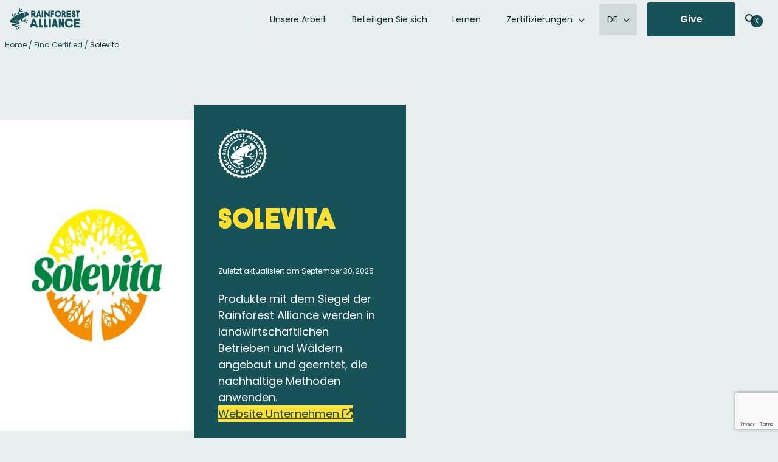

--- FILE ---
content_type: text/html; charset=UTF-8
request_url: https://www.rainforest-alliance.org/de/find-certified/solevita/
body_size: 58041
content:
<!DOCTYPE html>
<html lang="de-DE">
<head >
<meta charset="UTF-8" />
<script type="text/javascript">
/* <![CDATA[ */
var gform;gform||(document.addEventListener("gform_main_scripts_loaded",function(){gform.scriptsLoaded=!0}),document.addEventListener("gform/theme/scripts_loaded",function(){gform.themeScriptsLoaded=!0}),window.addEventListener("DOMContentLoaded",function(){gform.domLoaded=!0}),gform={domLoaded:!1,scriptsLoaded:!1,themeScriptsLoaded:!1,isFormEditor:()=>"function"==typeof InitializeEditor,callIfLoaded:function(o){return!(!gform.domLoaded||!gform.scriptsLoaded||!gform.themeScriptsLoaded&&!gform.isFormEditor()||(gform.isFormEditor()&&console.warn("The use of gform.initializeOnLoaded() is deprecated in the form editor context and will be removed in Gravity Forms 3.1."),o(),0))},initializeOnLoaded:function(o){gform.callIfLoaded(o)||(document.addEventListener("gform_main_scripts_loaded",()=>{gform.scriptsLoaded=!0,gform.callIfLoaded(o)}),document.addEventListener("gform/theme/scripts_loaded",()=>{gform.themeScriptsLoaded=!0,gform.callIfLoaded(o)}),window.addEventListener("DOMContentLoaded",()=>{gform.domLoaded=!0,gform.callIfLoaded(o)}))},hooks:{action:{},filter:{}},addAction:function(o,r,e,t){gform.addHook("action",o,r,e,t)},addFilter:function(o,r,e,t){gform.addHook("filter",o,r,e,t)},doAction:function(o){gform.doHook("action",o,arguments)},applyFilters:function(o){return gform.doHook("filter",o,arguments)},removeAction:function(o,r){gform.removeHook("action",o,r)},removeFilter:function(o,r,e){gform.removeHook("filter",o,r,e)},addHook:function(o,r,e,t,n){null==gform.hooks[o][r]&&(gform.hooks[o][r]=[]);var d=gform.hooks[o][r];null==n&&(n=r+"_"+d.length),gform.hooks[o][r].push({tag:n,callable:e,priority:t=null==t?10:t})},doHook:function(r,o,e){var t;if(e=Array.prototype.slice.call(e,1),null!=gform.hooks[r][o]&&((o=gform.hooks[r][o]).sort(function(o,r){return o.priority-r.priority}),o.forEach(function(o){"function"!=typeof(t=o.callable)&&(t=window[t]),"action"==r?t.apply(null,e):e[0]=t.apply(null,e)})),"filter"==r)return e[0]},removeHook:function(o,r,t,n){var e;null!=gform.hooks[o][r]&&(e=(e=gform.hooks[o][r]).filter(function(o,r,e){return!!(null!=n&&n!=o.tag||null!=t&&t!=o.priority)}),gform.hooks[o][r]=e)}});
/* ]]> */
</script>

<meta name="viewport" content="width=device-width, initial-scale=1" />


<!-- Responsive Code + Design by @theMikeD www.codenamemiked.com -->

<meta name='robots' content='index, follow, max-image-preview:large, max-snippet:-1, max-video-preview:-1' />
	<style>img:is([sizes="auto" i], [sizes^="auto," i]) { contain-intrinsic-size: 3000px 1500px }</style>
	
<!-- Google Tag Manager for WordPress by gtm4wp.com -->
<script data-cfasync="false" data-pagespeed-no-defer>
	var gtm4wp_datalayer_name = "dataLayer";
	var dataLayer = dataLayer || [];

	const gtm4wp_scrollerscript_debugmode         = false;
	const gtm4wp_scrollerscript_callbacktime      = 100;
	const gtm4wp_scrollerscript_readerlocation    = 150;
	const gtm4wp_scrollerscript_contentelementid  = "content";
	const gtm4wp_scrollerscript_scannertime       = 60;
</script>
<!-- End Google Tag Manager for WordPress by gtm4wp.com -->
	<!-- This site is optimized with the Yoast SEO Premium plugin v26.7 (Yoast SEO v26.7) - https://yoast.com/wordpress/plugins/seo/ -->
	<title>Solevita | Find the Frog</title>
	<meta name="description" content="Discover the brands that carry products with the Rainforest Alliance Certified seal available near you!" />
	<link rel="canonical" href="https://www.rainforest-alliance.org/find-certified/solevita/" />
	<meta property="og:locale" content="de_DE" />
	<meta property="og:type" content="article" />
	<meta property="og:title" content="Solevita" />
	<meta property="og:description" content="Discover the brands that carry products with the Rainforest Alliance Certified seal available near you!" />
	<meta property="og:url" content="https://www.rainforest-alliance.org/de/find-certified/solevita/" />
	<meta property="og:site_name" content="Rainforest Alliance | Für Unternehmen" />
	<meta property="article:publisher" content="https://www.facebook.com/RainforestAlliance" />
	<meta property="article:modified_time" content="2025-11-27T23:32:31+00:00" />
	<meta property="og:image" content="https://www.rainforest-alliance.org/wp-content/uploads/2021/07/solevita.png.webp" />
	<meta property="og:image:width" content="544" />
	<meta property="og:image:height" content="432" />
	<meta property="og:image:type" content="image/png" />
	<meta name="twitter:card" content="summary_large_image" />
	<meta name="twitter:site" content="@RnfrstAlliance" />
	<meta name="twitter:label1" content="Geschätzte Lesezeit" />
	<meta name="twitter:data1" content="1 Minute" />
	<script type="application/ld+json" class="yoast-schema-graph">{"@context":"https://schema.org","@graph":[{"@type":"WebPage","@id":"https://www.rainforest-alliance.org/de/find-certified/solevita/","url":"https://www.rainforest-alliance.org/de/find-certified/solevita/","name":"Solevita | Find the Frog","isPartOf":{"@id":"https://www.rainforest-alliance.org/de/#website"},"primaryImageOfPage":{"@id":"https://www.rainforest-alliance.org/de/find-certified/solevita/#primaryimage"},"image":{"@id":"https://www.rainforest-alliance.org/de/find-certified/solevita/#primaryimage"},"thumbnailUrl":"https://www.rainforest-alliance.org/wp-content/uploads/2021/07/solevita.png.webp","datePublished":"2025-09-30T15:55:20+00:00","dateModified":"2025-11-27T23:32:31+00:00","description":"Discover the brands that carry products with the Rainforest Alliance Certified seal available near you!","breadcrumb":{"@id":"https://www.rainforest-alliance.org/de/find-certified/solevita/#breadcrumb"},"inLanguage":"de-DE","potentialAction":[{"@type":"ReadAction","target":["https://www.rainforest-alliance.org/de/find-certified/solevita/"]}]},{"@type":"ImageObject","inLanguage":"de-DE","@id":"https://www.rainforest-alliance.org/de/find-certified/solevita/#primaryimage","url":"https://www.rainforest-alliance.org/wp-content/uploads/2021/07/solevita.png.webp","contentUrl":"https://www.rainforest-alliance.org/wp-content/uploads/2021/07/solevita.png.webp","width":544,"height":432},{"@type":"BreadcrumbList","@id":"https://www.rainforest-alliance.org/de/find-certified/solevita/#breadcrumb","itemListElement":[{"@type":"ListItem","position":1,"name":"Home","item":"https://www.rainforest-alliance.org/de/new-home/"},{"@type":"ListItem","position":2,"name":"Find Certified","item":"https://www.rainforest-alliance.org/de/find-certified/"},{"@type":"ListItem","position":3,"name":"Solevita"}]},{"@type":"WebSite","@id":"https://www.rainforest-alliance.org/de/#website","url":"https://www.rainforest-alliance.org/de/","name":"Rainforest Alliance | Für Unternehmen","description":"Landwirtschaftszertifizierung","publisher":{"@id":"https://www.rainforest-alliance.org/de/#organization"},"potentialAction":[{"@type":"SearchAction","target":{"@type":"EntryPoint","urlTemplate":"https://www.rainforest-alliance.org/de/?s={search_term_string}"},"query-input":{"@type":"PropertyValueSpecification","valueRequired":true,"valueName":"search_term_string"}}],"inLanguage":"de-DE"},{"@type":"Organization","@id":"https://www.rainforest-alliance.org/de/#organization","name":"Rainforest Alliance","url":"https://www.rainforest-alliance.org/de/","logo":{"@type":"ImageObject","inLanguage":"de-DE","@id":"https://www.rainforest-alliance.org/de/#/schema/logo/image/","url":"https://www.rainforest-alliance.org/wp-content/uploads/2021/07/2019-Rainforest-Alliance-logo.png.webp","contentUrl":"https://www.rainforest-alliance.org/wp-content/uploads/2021/07/2019-Rainforest-Alliance-logo.png.webp","width":801,"height":249,"caption":"Rainforest Alliance"},"image":{"@id":"https://www.rainforest-alliance.org/de/#/schema/logo/image/"},"sameAs":["https://www.facebook.com/RainforestAlliance","https://x.com/RnfrstAlliance","https://www.instagram.com/rainforestalliance","https://www.linkedin.com/company/rainforest-alliance","https://www.pinterest.com/rnfrstalliance/","https://www.youtube.com/user/rainforestalliance"]}]}</script>
	<!-- / Yoast SEO Premium plugin. -->


<link rel='dns-prefetch' href='//platform-api.sharethis.com' />
<link rel='dns-prefetch' href='//kit.fontawesome.com' />
<link rel='dns-prefetch' href='//www.google.com' />
<link rel='stylesheet' id='wp-block-library-css' href='https://www.rainforest-alliance.org/wp-includes/css/dist/block-library/style.min.css?ver=6.8.3' type='text/css' media='all' />
<link rel='stylesheet' id='rainforest-replant-css' href='https://www.rainforest-alliance.org/wp-content/themes/rainforest-replant/style.css?ver=20260121192840' type='text/css' media='all' />
<link rel='stylesheet' id='annual-report-accordion-style-css' href='https://www.rainforest-alliance.org/wp-content/mu-plugins/replant-blocks/build/accordion/style-index.css?ver=1.1.0' type='text/css' media='all' />
<style id='annual-report-accordion-item-style-inline-css' type='text/css'>


</style>
<link rel='stylesheet' id='annual-report-ar-header-2024-style-css' href='https://www.rainforest-alliance.org/wp-content/mu-plugins/replant-blocks/build/ar-header-2024/style-index.css?ver=0.1.0' type='text/css' media='all' />
<link rel='stylesheet' id='annual-report-blocks-ar-section-headers-2024-style-css' href='https://www.rainforest-alliance.org/wp-content/mu-plugins/replant-blocks/build/ar-section-headers-2024/style-index.css?ver=0.1.0' type='text/css' media='all' />
<style id='annual-report-carousel-style-inline-css' type='text/css'>
.wp-block-annual-report-carousel{position:relative}.wp-block-annual-report-carousel .slides{display:flex;margin:1em;overflow-x:clip}.wp-block-annual-report-carousel .slides li{margin:unset;min-width:var(--slide-width,500px);padding:unset}.wp-block-annual-report-carousel.centered+.ra-carousel--nav,.wp-block-annual-report-carousel.centered+.ra-carousel-nav{display:none}.ra-carousel--nav{align-items:stretch;display:flex;gap:16px;justify-content:flex-end;margin-inline:32px}.ra-carousel--nav a{box-sizing:border-box;height:100%}.ra-carousel--nav .button a.flex-next,.ra-carousel--nav .button a.flex-prev,.ra-carousel--nav .button.extra-button a{align-items:center;display:inline-flex}.ra-carousel--nav a.flex-prev svg{transform:rotate(180deg)}.ra-carousel--nav .flex-control-nav{padding:0 10px;position:unset}.ra-carousel--nav .flex-control-nav li{margin:0 6px;zoom:1.2}.ra-carousel--nav .flex-control-paging li a{background:#dedbc4}.ra-carousel--nav .button{line-height:0}.ra-carousel--nav .extra-button{margin-right:auto}.ra-carousel--nav .extra-button a{font-size:16px;line-height:1.5;min-height:56px}.ra-carousel--nav .extra-button a svg{height:16px;padding-left:10px}.ra-carousel--nav .extra-button:has(a:empty){background:transparent}.ra-carousel--nav .flex-next,.ra-carousel--nav .flex-prev{line-height:0;padding:4px}.ra-carousel--nav .ra-carousel--controls{display:none}.ra-carousel--wrapper.centered~.ra-carousel--nav{position:relative}.ra-carousel--wrapper.centered~.ra-carousel--nav .button:has(.flex-prev,.flex-next){display:none}body:not(.single-annual_report) .wp-block-annual-report-carousel .slides li{box-sizing:border-box;padding-right:24px}body:not(.single-annual_report) .wp-block-annual-report-carousel .ra-carousel--nav a{box-shadow:0 1px 1px 0 rgba(0,0,0,.05),0 2px 2px 0 rgba(0,0,0,.05),0 5px 5px 0 rgba(0,0,0,.05),0 10px 10px 0 rgba(0,0,0,.05),0 0 8px 0 rgba(0,0,0,.05)}

</style>
<style id='annual-report-carousel-item-style-inline-css' type='text/css'>


</style>
<link rel='stylesheet' id='annual-report-carousel-testimonial-style-css' href='https://www.rainforest-alliance.org/wp-content/mu-plugins/replant-blocks/build/carousel-testimonial/style-index.css?ver=0.1.0' type='text/css' media='all' />
<link rel='stylesheet' id='ra-cert-comparison-table-style-css' href='https://www.rainforest-alliance.org/wp-content/mu-plugins/replant-blocks/build/cert-comparison-table-wrapper/style-index.css?ver=0.1.0' type='text/css' media='all' />
<style id='ra-classy-embed-style-inline-css' type='text/css'>
.wp-block-ra-classy-embed{color:var(--classy-color__neutral--10,#000)!important;word-break:normal}

</style>
<style id='ra-dynamic-list-links-style-inline-css' type='text/css'>
.wp-block-ra-dynamic-list-links{display:flex;flex-direction:column;gap:8px}

</style>
<style id='ra-fading-images-style-inline-css' type='text/css'>
.wp-block-ra-fading-images{container:ra-fading-iamges/inline-size}.wp-block-ra-fading-images .image-display{display:grid;gap:24px;grid-template-areas:"a b" "c d";grid-template-columns:repeat(2,calc(50cqw - 12px));justify-items:center}.wp-block-ra-fading-images .image-display img{border-radius:16px;height:calc(50cqw - 12px);-o-object-fit:cover;object-fit:cover;transition:opacity .1s ease-in;width:calc(50cqw - 12px)}

</style>
<link rel='stylesheet' id='annual-report-floating-crops-style-css' href='https://www.rainforest-alliance.org/wp-content/mu-plugins/replant-blocks/build/floating-crops/style-index.css?ver=0.1.0' type='text/css' media='all' />
<style id='annual-report-map-2022-style-inline-css' type='text/css'>
@media screen and (max-width:924px){.ra-ar-2022-map{display:none}}.ra-ar-2022-map{min-width:924px}.ra-ar-2022-map ul.slides>li{margin:0;padding:0}.ra-ar-2022-map ul.slides>li .map-key{display:flex;gap:2em;justify-content:center;margin:1em auto;text-align:center}.ra-ar-2022-map ul.slides>li .map-key .map-key-yellow-circle{background-color:#f5b224;border-radius:100%;display:inline-block;height:15px;margin-right:.5em;width:15px}.ra-ar-2022-map ul.slides>li .map-key .map-key-pin{display:inline-block;height:15px;margin-right:.5em}.ra-ar-2022-map ul.slides>li .map-key a,.ra-ar-2022-map ul.slides>li .map-key a:visited{color:#154a50!important;font-weight:500;text-decoration-color:#f5b224;text-decoration-thickness:2px;text-underline-offset:7px}.ra-ar-2022-map ul.slides>li .map-key a:hover,.ra-ar-2022-map ul.slides>li .map-key a:visited:hover{color:#f5b224!important}@media screen and (max-width:924px){.ra-ar-2022-map-nav{display:none}}.ra-ar-2022-map-nav{margin:0 auto;padding-bottom:40px;width:924px}.ra-ar-2022-map-nav ul{align-content:center;display:grid;grid-template-columns:repeat(12,1fr);grid-template-rows:repeat(2,68px);justify-items:center;margin:0;padding:0}.ra-ar-2022-map-nav ul li{list-style-type:none}.ra-ar-2022-map-nav ul li.wp-block-button{grid-column-end:span 2;list-style-type:none;margin:8px 12px}.ra-ar-2022-map-nav ul li.wp-block-button:nth-of-type(7){grid-column-end:span 1}.ra-ar-2022-map-nav ul li.wp-block-button a.wp-element-button{font-size:14px!important;height:52px;line-height:32px!important;text-decoration:none;transition-duration:.5s;width:130px}.ra-ar-2022-map-nav ul li.wp-block-button a.wp-element-button.multi-line{line-height:16px!important}.ra-ar-2022-map-nav ul li.wp-block-button a.wp-element-button:after{content:"";padding:0}.ra-ar-2022-map-nav ul li.wp-block-button a.wp-element-button.selected,.ra-ar-2022-map-nav ul li.wp-block-button a.wp-element-button:hover{background-color:#f5b224!important}@media screen and (min-width:925px){.ra-ar-2022-map-mobile{display:none}}.ra-ar-2022-map-mobile{padding-bottom:40px}

</style>
<style id='annual-report-map-2023-style-inline-css' type='text/css'>
@media screen and (max-width:924px){.annual-report-2023 .ra-ar-2023-map{display:none}}.annual-report-2023 .ra-ar-2023-map{min-width:924px}.annual-report-2023 .ra-ar-2023-map ul.slides>li{margin:0;padding:0}.annual-report-2023 .ra-ar-2023-map ul.slides>li .map-key{display:flex;gap:2em;justify-content:center;margin:1em auto;text-align:center}.annual-report-2023 .ra-ar-2023-map ul.slides>li .map-key .map-key-yellow-circle{background-color:#1a52c2;border-radius:100%;display:inline-block;height:15px;margin-right:.5em;width:15px}.annual-report-2023 .ra-ar-2023-map ul.slides>li .map-key .map-key-pin{display:inline-block;height:15px;margin-right:.5em}.annual-report-2023 .ra-ar-2023-map ul.slides>li .map-key a,.annual-report-2023 .ra-ar-2023-map ul.slides>li .map-key a:visited{color:#154a50!important;font-weight:500;text-decoration-color:#1a52c2;text-decoration-thickness:2px;text-underline-offset:7px}.annual-report-2023 .ra-ar-2023-map ul.slides>li .map-key a:hover,.annual-report-2023 .ra-ar-2023-map ul.slides>li .map-key a:visited:hover{color:#1a52c2!important}@media screen and (max-width:924px){.annual-report-2023 .ra-ar-2023-map-nav{display:none}}.annual-report-2023 .ra-ar-2023-map-nav{margin:0 auto;padding-bottom:40px;width:924px}.annual-report-2023 .ra-ar-2023-map-nav ul{align-content:center;display:grid;grid-template-columns:repeat(12,1fr);grid-template-rows:repeat(2,68px);justify-items:center;margin:0;padding:0}.annual-report-2023 .ra-ar-2023-map-nav ul li{list-style-type:none}.annual-report-2023 .ra-ar-2023-map-nav ul li.wp-block-button{grid-column-end:span 2;list-style-type:none;margin:8px 12px}.annual-report-2023 .ra-ar-2023-map-nav ul li.wp-block-button:nth-of-type(7){grid-column-end:span 1}.annual-report-2023 .ra-ar-2023-map-nav ul li.wp-block-button a.wp-element-button{font-size:14px!important;height:52px;line-height:32px!important;text-decoration:none;transition-duration:.5s;width:130px}.annual-report-2023 .ra-ar-2023-map-nav ul li.wp-block-button a.wp-element-button.multi-line{line-height:16px!important}.annual-report-2023 .ra-ar-2023-map-nav ul li.wp-block-button a.wp-element-button:after{content:"";padding:0}.annual-report-2023 .ra-ar-2023-map-nav ul li.wp-block-button a.wp-element-button.selected,.annual-report-2023 .ra-ar-2023-map-nav ul li.wp-block-button a.wp-element-button:hover{background-color:#1a52c2!important;color:#fff!important}@media screen and (min-width:925px){.annual-report-2023 .ra-ar-2023-map-mobile{display:none}}.annual-report-2023 .ra-ar-2023-map-mobile{padding-bottom:40px}

</style>
<link rel='stylesheet' id='annual-report-map-2024-style-css' href='https://www.rainforest-alliance.org/wp-content/mu-plugins/replant-blocks/build/map-2024/style-index.css?ver=0.1.0' type='text/css' media='all' />
<style id='annual-report-marquee-style-inline-css' type='text/css'>
.ra-marquee-wrapper{display:flex;gap:12px;margin:20px 0;overflow:hidden;padding:0}.ra-marquee{display:flex;flex-shrink:0;gap:12px;justify-content:space-around;margin:0;min-width:100%;padding:0}@media(prefers-reduced-motion:reduce){.ra-marquee{animation-play-state:paused}}.ra-marquee li{align-content:center;align-items:end;background-color:#d3d3d3;border-radius:24px;-moz-column-gap:.25em;column-gap:.25em;display:grid;grid-template-columns:max-content 1fr;list-style:none;margin:0!important;padding:36px}.ra-marquee li h4{color:#0d2d30;font-size:60px;font-style:normal;font-weight:400;letter-spacing:-.03em;margin:0;padding-bottom:0;padding-right:10px;text-transform:unset}.ra-marquee li h5{color:#0d2d30!important;font-size:32px;font-weight:500;line-height:49%;margin:0}@media screen and (max-width:850px){.ra-marquee li{padding:20px}.ra-marquee li h4{font-size:2em;padding-right:2px}.ra-marquee li h5{font-size:1.25em;line-height:unset}}.ra-marquee li p{grid-column-end:span 2;margin:0}.ra-marquee li:has(.wp-block-image:only-child){align-self:center;-moz-column-gap:0;column-gap:0;padding:0}.ra-marquee li:has(.wp-block-image:only-child) .wp-block-image{margin:0}@media screen and (max-width:850px){.ra-marquee li:has(.wp-block-image:only-child) .wp-block-image{width:150px}}@keyframes scroll{0%{transform:translateX(0)}to{transform:translateX(calc(-100% - 12px))}}.do-scroll{animation:scroll 30s linear infinite}.ltr .do-scroll{animation-direction:reverse}

</style>
<style id='annual-report-marquee-item-style-inline-css' type='text/css'>


</style>
<link rel='stylesheet' id='annual-report-nav-menu-style-css' href='https://www.rainforest-alliance.org/wp-content/mu-plugins/replant-blocks/build/nav-menu/style-index.css?ver=0.1.0' type='text/css' media='all' />
<style id='ra-parallax-image-style-inline-css' type='text/css'>
.wp-block-ra-parallax-image{container-name:ra-parallax-image;container-type:inline-size}.wp-block-ra-parallax-image .ra-parallax-image--image{background-position:50%;background-size:125%;border-radius:16px;min-height:100cqw;min-width:100cqw;transition:background-size .5s ease-in}

</style>
<style id='ra-post-card-style-inline-css' type='text/css'>
.ra_card:has(>input.toggle-card){position:relative}.ra_card:has(>input.toggle-card) .back,.ra_card:has(>input.toggle-card) .front{transition:opacity .5s ease-in-out}.ra_card:has(>input.toggle-card) .back{padding-right:var(--ra-card--padding);position:absolute;top:var(--ra-card--padding)}.ra_card:has(>input.toggle-card):has(.toggle-card:checked) .front{opacity:0}.ra_card:has(>input.toggle-card):has(.toggle-card:checked) .back{opacity:1}.ra_card:has(>input.toggle-card):not(:has(.toggle-card:checked)) .front{opacity:1;z-index:1}.ra_card:has(>input.toggle-card):not(:has(.toggle-card:checked)) .back{opacity:0}.ra_card:has(>input.toggle-card) .toggle-card{bottom:54px;height:39.36px;position:absolute;right:45px;width:100%;z-index:2}.ra_card:has(>input.toggle-card) .toggle-card:before{content:unset}.ra_card:has(>input.toggle-card) .toggle-card:after{background:var(--wp-preset--color--forest,#175259);border:none;color:#fff;content:url("data:image/svg+xml;charset=utf-8,%3Csvg xmlns=%27http://www.w3.org/2000/svg%27 fill=%27none%27 viewBox=%270 0 24 24%27%3E%3Cpath fill=%27%23fff%27 fill-rule=%27evenodd%27 d=%27M12 4.25a.75.75 0 0 1 .75.75v6.25H19a.75.75 0 0 1 0 1.5h-6.25V19a.75.75 0 0 1-1.5 0v-6.25H5a.75.75 0 0 1 0-1.5h6.25V5a.75.75 0 0 1 .75-.75%27 clip-rule=%27evenodd%27/%3E%3C/svg%3E");cursor:pointer;height:24px;outline:none!important;padding:15.36px;position:absolute;right:0;width:24px}.ra_card:has(>input.toggle-card) .toggle-card:checked:after{content:url("data:image/svg+xml;charset=utf-8,%3Csvg xmlns=%27http://www.w3.org/2000/svg%27 fill=%27none%27 viewBox=%270 0 32 32%27%3E%3Cpath fill=%27%23fff%27 fill-rule=%27evenodd%27 d=%27M7.293 7.293a1 1 0 0 1 1.414 0L16 14.586l7.293-7.293a1 1 0 0 1 1.414 1.414L17.414 16l7.293 7.293a1 1 0 0 1-1.414 1.414L16 17.414l-7.293 7.293a1 1 0 0 1-1.414-1.414L14.586 16 7.293 8.707a1 1 0 0 1 0-1.414%27 clip-rule=%27evenodd%27/%3E%3C/svg%3E")}

</style>
<style id='annual-report-segmented-control-style-inline-css' type='text/css'>
.wp-block-annual-report-segmented-control{background-color:#e8eeee;border:1px solid #b7c9cc;border-radius:30px;display:flex;padding:1px;width:-moz-fit-content;width:fit-content}.wp-block-annual-report-segmented-control .wp-block-button .wp-element-button{background-color:unset;border-radius:30px;color:#175259;min-width:112px;padding:16px 60px}@media screen and (max-width:850px){.wp-block-annual-report-segmented-control .wp-block-button .wp-element-button{padding:16px 40px}}.wp-block-annual-report-segmented-control .wp-block-button .wp-element-button:hover{border-radius:30px}.wp-block-annual-report-segmented-control.segment-index-10:not(:hover) .wp-block-button:nth-child(10) .wp-element-button,.wp-block-annual-report-segmented-control.segment-index-1:not(:hover) .wp-block-button:first-child .wp-element-button,.wp-block-annual-report-segmented-control.segment-index-2:not(:hover) .wp-block-button:nth-child(2) .wp-element-button,.wp-block-annual-report-segmented-control.segment-index-3:not(:hover) .wp-block-button:nth-child(3) .wp-element-button,.wp-block-annual-report-segmented-control.segment-index-4:not(:hover) .wp-block-button:nth-child(4) .wp-element-button,.wp-block-annual-report-segmented-control.segment-index-5:not(:hover) .wp-block-button:nth-child(5) .wp-element-button,.wp-block-annual-report-segmented-control.segment-index-6:not(:hover) .wp-block-button:nth-child(6) .wp-element-button,.wp-block-annual-report-segmented-control.segment-index-7:not(:hover) .wp-block-button:nth-child(7) .wp-element-button,.wp-block-annual-report-segmented-control.segment-index-8:not(:hover) .wp-block-button:nth-child(8) .wp-element-button,.wp-block-annual-report-segmented-control.segment-index-9:not(:hover) .wp-block-button:nth-child(9) .wp-element-button{background-color:#175259;color:#fff}.wp-block-annual-report-segmented-control.margin-negative-top{margin-top:-60px;position:relative;z-index:3000000}

</style>
<style id='impact-counter-style-inline-css' type='text/css'>
.wp-block-impact-counter{font-family:KranaAlliance-Fat,Poppins,Arial,sans-serif;font-size:clamp(3.5em,14.36vw,148px)}@media screen and (max-width:390px){.wp-block-impact-counter{text-align:center}}

</style>
<link rel='stylesheet' id='impact-stat-double-style-css' href='https://www.rainforest-alliance.org/wp-content/mu-plugins/replant-impact/blocks/build/stat-double/style-index.css?ver=0.1.0' type='text/css' media='all' />
<style id='impact-stat-goal-style-inline-css' type='text/css'>
.wp-block-impact-stat-goal{--card-width:var(--card-width--double,440px);--card-padding:var(--card-padding--double,24px);--card-margin:var(--card-margin--double,24px);--card-content-gap:3px;--heading-size:92px;--paragraph-size:24px;background:var(--impact-stat-bg,#b7c9cc);border-radius:24px;color:var(--impact-stat-fg,#0d2d30);container:impact-stat--goal/inline-size;height:var(--card-width);margin:var(--card-margin);overflow:clip;width:var(--card-width)}.wp-block-impact-stat-goal .back,.wp-block-impact-stat-goal .front{box-sizing:border-box;height:100cqw;padding:var(--card-padding);width:100cqw}.wp-block-impact-stat-goal .front{display:flex;flex-direction:column;justify-content:space-between}.wp-block-impact-stat-goal .front .wp-block-heading{margin-block:.25em}.wp-block-impact-stat-goal .back{display:flex;flex-direction:column;justify-content:flex-end}.wp-block-impact-stat-goal .bar-chart{margin-block:45px;position:relative}.wp-block-impact-stat-goal .bar-chart>.label{border-right:1px solid var(--impact-stat-fg,#0d2d30);font-size:14px;height:50px;padding:4px;position:absolute;width:-moz-fit-content;width:fit-content;z-index:1}.wp-block-impact-stat-goal .bar-chart .goal-text{right:0;top:-45px}.wp-block-impact-stat-goal .bar-chart .current-text{line-height:90px;right:var(--right-offset,23%);top:51px}.wp-block-impact-stat-goal .bar-chart .goal-track{background:var(--impact-stat-bg--secondary,#e8eeee);border-radius:8px;height:56px;width:100%}.wp-block-impact-stat-goal .bar-chart .goal-bar{background-color:var(--impact-stat-fg--secondary,#175259);border-radius:8px;height:100%}@container (width < 654px){.wp-block-impact-stat-goal{--card-width:min(100cqw,440px)}}.wp-block-impact-stat-double.theme-default .secondary-stat:has(.wp-block-impact-stat-goal)>.wp-block-impact-stat-goal{position:absolute}.wp-block-impact-stat-double.theme-default .secondary-stat:has(.wp-block-impact-stat-goal):not(:first-child)>.wp-block-impact-stat-goal{right:0}@container (width < 654px){.wp-block-impact-stat-double.theme-default .secondary-stat:has(.wp-block-impact-stat-goal){width:var(--card-width--double)}.wp-block-impact-stat-double.theme-default .secondary-stat:has(.wp-block-impact-stat-goal) .wp-block-impact-stat-goal{border-radius:0;height:500px}.wp-block-impact-stat-double.theme-default .secondary-stat:has(.wp-block-impact-stat-goal):not(:first-child) .wp-block-impact-stat-goal{padding-top:20px;top:-20px}}

</style>
<style id='impact-stat-single-style-inline-css' type='text/css'>
.wp-block-impact-stat-single{--card-width:var(--card-width--double,440px);--card-padding:var(--card-padding--double,24px);--card-margin:var(--card-margin--double,24px);--card-content-gap:3px;--heading-size:min(92px,20.9090909cqw);--paragraph-size:min(24px,5.454545cqw);--paragraph-size--large:min(36px,8.181818cqw);background:var(--impact-stat-bg,#175259);border-radius:24px;color:var(--impact-stat-fg,#fff);container:impact-stat--single/inline-size;height:var(--card-width);margin:var(--card-margin);overflow:clip;width:var(--card-width)}.wp-block-impact-stat-single .back,.wp-block-impact-stat-single .front{box-sizing:border-box;height:100cqw;padding:var(--card-padding);width:100cqw}.wp-block-impact-stat-single .back,.wp-block-impact-stat-single .wp-block-group{display:flex;flex-direction:column;justify-content:flex-end}.wp-block-impact-stat-single .wp-block-group{align-content:flex-start;flex-wrap:wrap;gap:var(--card-content-gap);height:calc(100cqw - var(--card-padding)*2);width:calc(100cqw - var(--card-padding)*2)}.wp-block-impact-stat-single .wp-block-group .wp-block-outermost-icon-block{margin-bottom:10px;margin-left:unset!important}.wp-block-impact-stat-single .wp-block-group .wp-block-outermost-icon-block .icon-container{width:96px!important}.wp-block-impact-stat-single .wp-block-group .wp-block-heading{color:var(--impact-stat-single-fg,#fff);font-family:KranaAlliance-Fat,Poppins,Arial,sans-serif;font-size:var(--heading-size);font-weight:900;line-height:1;margin-block:0;margin-left:unset!important;position:relative;top:calc(var(--heading-size)/10)}.wp-block-impact-stat-single .wp-block-group p{font-family:Poppins,Arial,sans-serif;font-size:var(--paragraph-size);font-weight:400;line-height:1.5;margin-left:unset!important;margin-block:0}.wp-block-impact-stat-single .wp-block-group p:not(.wp-block-heading~p){font-size:var(--paragraph-size--large);font-weight:600}.wp-block-impact-stat-single .wp-block-group p:not(.has-text-color){color:var(--impact-stat-single-fg,#fff)}@container (width < 654px){.wp-block-impact-stat-single{--card-width:min(100cqw,440px)}}

</style>
<style id='tiptip-hyperlink-group-block-style-inline-css' type='text/css'>
.wp-block-tiptip-hyperlink-group-block,.wp-block-tiptip-hyperlink-group-block a p{background-color:var(--color-bkg,none);color:var(--color-text,none);cursor:pointer;display:block}.wp-block-tiptip-hyperlink-group-block a p:hover,.wp-block-tiptip-hyperlink-group-block:hover{background-color:var(--color-bkg-hover,none)}

</style>
<style id='outermost-icon-block-style-inline-css' type='text/css'>
.wp-block-outermost-icon-block{display:flex;line-height:0}.wp-block-outermost-icon-block.has-border-color{border:none}.wp-block-outermost-icon-block .has-icon-color svg,.wp-block-outermost-icon-block.has-icon-color svg{color:currentColor}.wp-block-outermost-icon-block .has-icon-color:not(.has-no-icon-fill-color) svg,.wp-block-outermost-icon-block.has-icon-color:not(.has-no-icon-fill-color) svg{fill:currentColor}.wp-block-outermost-icon-block .icon-container{box-sizing:border-box}.wp-block-outermost-icon-block a,.wp-block-outermost-icon-block svg{height:100%;transition:transform .1s ease-in-out;width:100%}.wp-block-outermost-icon-block a:hover{transform:scale(1.1)}.wp-block-outermost-icon-block svg{transform:rotate(var(--outermost--icon-block--transform-rotate,0deg)) scaleX(var(--outermost--icon-block--transform-scale-x,1)) scaleY(var(--outermost--icon-block--transform-scale-y,1))}.wp-block-outermost-icon-block .rotate-90,.wp-block-outermost-icon-block.rotate-90{--outermost--icon-block--transform-rotate:90deg}.wp-block-outermost-icon-block .rotate-180,.wp-block-outermost-icon-block.rotate-180{--outermost--icon-block--transform-rotate:180deg}.wp-block-outermost-icon-block .rotate-270,.wp-block-outermost-icon-block.rotate-270{--outermost--icon-block--transform-rotate:270deg}.wp-block-outermost-icon-block .flip-horizontal,.wp-block-outermost-icon-block.flip-horizontal{--outermost--icon-block--transform-scale-x:-1}.wp-block-outermost-icon-block .flip-vertical,.wp-block-outermost-icon-block.flip-vertical{--outermost--icon-block--transform-scale-y:-1}.wp-block-outermost-icon-block .flip-vertical.flip-horizontal,.wp-block-outermost-icon-block.flip-vertical.flip-horizontal{--outermost--icon-block--transform-scale-x:-1;--outermost--icon-block--transform-scale-y:-1}

</style>
<link rel='stylesheet' id='wp-components-css' href='https://www.rainforest-alliance.org/wp-includes/css/dist/components/style.min.css?ver=6.8.3' type='text/css' media='all' />
<link rel='stylesheet' id='wp-preferences-css' href='https://www.rainforest-alliance.org/wp-includes/css/dist/preferences/style.min.css?ver=6.8.3' type='text/css' media='all' />
<link rel='stylesheet' id='wp-block-editor-css' href='https://www.rainforest-alliance.org/wp-includes/css/dist/block-editor/style.min.css?ver=6.8.3' type='text/css' media='all' />
<link rel='stylesheet' id='popup-maker-block-library-style-css' href='https://www.rainforest-alliance.org/wp-content/plugins/popup-maker/dist/packages/block-library-style.css?ver=dbea705cfafe089d65f1' type='text/css' media='all' />
<style id='global-styles-inline-css' type='text/css'>
:root{--wp--preset--aspect-ratio--square: 1;--wp--preset--aspect-ratio--4-3: 4/3;--wp--preset--aspect-ratio--3-4: 3/4;--wp--preset--aspect-ratio--3-2: 3/2;--wp--preset--aspect-ratio--2-3: 2/3;--wp--preset--aspect-ratio--16-9: 16/9;--wp--preset--aspect-ratio--9-16: 9/16;--wp--preset--color--black: #000000;--wp--preset--color--cyan-bluish-gray: #abb8c3;--wp--preset--color--white: #ffffff;--wp--preset--color--pale-pink: #f78da7;--wp--preset--color--vivid-red: #cf2e2e;--wp--preset--color--luminous-vivid-orange: #ff6900;--wp--preset--color--luminous-vivid-amber: #fcb900;--wp--preset--color--light-green-cyan: #7bdcb5;--wp--preset--color--vivid-green-cyan: #00d084;--wp--preset--color--pale-cyan-blue: #8ed1fc;--wp--preset--color--vivid-cyan-blue: #0693e3;--wp--preset--color--vivid-purple: #9b51e0;--wp--preset--color--scarlet: #f53d1c;--wp--preset--color--fuchsia: #d4005e;--wp--preset--color--guava: #ff7373;--wp--preset--color--mango: #f5b224;--wp--preset--color--lemon: #ffe030;--wp--preset--color--clay: #dedbc4;--wp--preset--color--avocado: #ccde82;--wp--preset--color--lime: #94ba29;--wp--preset--color--forest: #175259;--wp--preset--color--sky: #94fcf7;--wp--preset--color--aqua: #26dbd9;--wp--preset--color--grey: #aaaaaa;--wp--preset--color--cloud: #85c4e3;--wp--preset--color--ocean: #1a52c2;--wp--preset--color--lilac: #de8feb;--wp--preset--color--lime-light: #F4F8EA;--wp--preset--color--ocean-light: #E8EEF9;--wp--preset--color--forest-light: #E8EEEE;--wp--preset--color--clay-light: #F0EEE4;--wp--preset--color--forest-dark: #0D2D30;--wp--preset--gradient--vivid-cyan-blue-to-vivid-purple: linear-gradient(135deg,rgba(6,147,227,1) 0%,rgb(155,81,224) 100%);--wp--preset--gradient--light-green-cyan-to-vivid-green-cyan: linear-gradient(135deg,rgb(122,220,180) 0%,rgb(0,208,130) 100%);--wp--preset--gradient--luminous-vivid-amber-to-luminous-vivid-orange: linear-gradient(135deg,rgba(252,185,0,1) 0%,rgba(255,105,0,1) 100%);--wp--preset--gradient--luminous-vivid-orange-to-vivid-red: linear-gradient(135deg,rgba(255,105,0,1) 0%,rgb(207,46,46) 100%);--wp--preset--gradient--very-light-gray-to-cyan-bluish-gray: linear-gradient(135deg,rgb(238,238,238) 0%,rgb(169,184,195) 100%);--wp--preset--gradient--cool-to-warm-spectrum: linear-gradient(135deg,rgb(74,234,220) 0%,rgb(151,120,209) 20%,rgb(207,42,186) 40%,rgb(238,44,130) 60%,rgb(251,105,98) 80%,rgb(254,248,76) 100%);--wp--preset--gradient--blush-light-purple: linear-gradient(135deg,rgb(255,206,236) 0%,rgb(152,150,240) 100%);--wp--preset--gradient--blush-bordeaux: linear-gradient(135deg,rgb(254,205,165) 0%,rgb(254,45,45) 50%,rgb(107,0,62) 100%);--wp--preset--gradient--luminous-dusk: linear-gradient(135deg,rgb(255,203,112) 0%,rgb(199,81,192) 50%,rgb(65,88,208) 100%);--wp--preset--gradient--pale-ocean: linear-gradient(135deg,rgb(255,245,203) 0%,rgb(182,227,212) 50%,rgb(51,167,181) 100%);--wp--preset--gradient--electric-grass: linear-gradient(135deg,rgb(202,248,128) 0%,rgb(113,206,126) 100%);--wp--preset--gradient--midnight: linear-gradient(135deg,rgb(2,3,129) 0%,rgb(40,116,252) 100%);--wp--preset--font-size--small: 13px;--wp--preset--font-size--medium: 20px;--wp--preset--font-size--large: 36px;--wp--preset--font-size--x-large: 42px;--wp--preset--spacing--20: 0.44rem;--wp--preset--spacing--30: 0.67rem;--wp--preset--spacing--40: 1rem;--wp--preset--spacing--50: 1.5rem;--wp--preset--spacing--60: 2.25rem;--wp--preset--spacing--70: 3.38rem;--wp--preset--spacing--80: 5.06rem;--wp--preset--shadow--natural: 6px 6px 9px rgba(0, 0, 0, 0.2);--wp--preset--shadow--deep: 12px 12px 50px rgba(0, 0, 0, 0.4);--wp--preset--shadow--sharp: 6px 6px 0px rgba(0, 0, 0, 0.2);--wp--preset--shadow--outlined: 6px 6px 0px -3px rgba(255, 255, 255, 1), 6px 6px rgba(0, 0, 0, 1);--wp--preset--shadow--crisp: 6px 6px 0px rgba(0, 0, 0, 1);}:root { --wp--style--global--content-size: 100%;--wp--style--global--wide-size: 67vw; }:where(body) { margin: 0; }.wp-site-blocks > .alignleft { float: left; margin-right: 2em; }.wp-site-blocks > .alignright { float: right; margin-left: 2em; }.wp-site-blocks > .aligncenter { justify-content: center; margin-left: auto; margin-right: auto; }:where(.is-layout-flex){gap: 0.5em;}:where(.is-layout-grid){gap: 0.5em;}.is-layout-flow > .alignleft{float: left;margin-inline-start: 0;margin-inline-end: 2em;}.is-layout-flow > .alignright{float: right;margin-inline-start: 2em;margin-inline-end: 0;}.is-layout-flow > .aligncenter{margin-left: auto !important;margin-right: auto !important;}.is-layout-constrained > .alignleft{float: left;margin-inline-start: 0;margin-inline-end: 2em;}.is-layout-constrained > .alignright{float: right;margin-inline-start: 2em;margin-inline-end: 0;}.is-layout-constrained > .aligncenter{margin-left: auto !important;margin-right: auto !important;}.is-layout-constrained > :where(:not(.alignleft):not(.alignright):not(.alignfull)){max-width: var(--wp--style--global--content-size);margin-left: auto !important;margin-right: auto !important;}.is-layout-constrained > .alignwide{max-width: var(--wp--style--global--wide-size);}body .is-layout-flex{display: flex;}.is-layout-flex{flex-wrap: wrap;align-items: center;}.is-layout-flex > :is(*, div){margin: 0;}body .is-layout-grid{display: grid;}.is-layout-grid > :is(*, div){margin: 0;}body{padding-top: 0px;padding-right: 0px;padding-bottom: 0px;padding-left: 0px;}a:where(:not(.wp-element-button)){text-decoration: underline;}:root :where(.wp-element-button, .wp-block-button__link){background-color: #32373c;border-width: 0;color: #fff;font-family: inherit;font-size: inherit;line-height: inherit;padding: calc(0.667em + 2px) calc(1.333em + 2px);text-decoration: none;}.has-black-color{color: var(--wp--preset--color--black) !important;}.has-cyan-bluish-gray-color{color: var(--wp--preset--color--cyan-bluish-gray) !important;}.has-white-color{color: var(--wp--preset--color--white) !important;}.has-pale-pink-color{color: var(--wp--preset--color--pale-pink) !important;}.has-vivid-red-color{color: var(--wp--preset--color--vivid-red) !important;}.has-luminous-vivid-orange-color{color: var(--wp--preset--color--luminous-vivid-orange) !important;}.has-luminous-vivid-amber-color{color: var(--wp--preset--color--luminous-vivid-amber) !important;}.has-light-green-cyan-color{color: var(--wp--preset--color--light-green-cyan) !important;}.has-vivid-green-cyan-color{color: var(--wp--preset--color--vivid-green-cyan) !important;}.has-pale-cyan-blue-color{color: var(--wp--preset--color--pale-cyan-blue) !important;}.has-vivid-cyan-blue-color{color: var(--wp--preset--color--vivid-cyan-blue) !important;}.has-vivid-purple-color{color: var(--wp--preset--color--vivid-purple) !important;}.has-scarlet-color{color: var(--wp--preset--color--scarlet) !important;}.has-fuchsia-color{color: var(--wp--preset--color--fuchsia) !important;}.has-guava-color{color: var(--wp--preset--color--guava) !important;}.has-mango-color{color: var(--wp--preset--color--mango) !important;}.has-lemon-color{color: var(--wp--preset--color--lemon) !important;}.has-clay-color{color: var(--wp--preset--color--clay) !important;}.has-avocado-color{color: var(--wp--preset--color--avocado) !important;}.has-lime-color{color: var(--wp--preset--color--lime) !important;}.has-forest-color{color: var(--wp--preset--color--forest) !important;}.has-sky-color{color: var(--wp--preset--color--sky) !important;}.has-aqua-color{color: var(--wp--preset--color--aqua) !important;}.has-grey-color{color: var(--wp--preset--color--grey) !important;}.has-cloud-color{color: var(--wp--preset--color--cloud) !important;}.has-ocean-color{color: var(--wp--preset--color--ocean) !important;}.has-lilac-color{color: var(--wp--preset--color--lilac) !important;}.has-lime-light-color{color: var(--wp--preset--color--lime-light) !important;}.has-ocean-light-color{color: var(--wp--preset--color--ocean-light) !important;}.has-forest-light-color{color: var(--wp--preset--color--forest-light) !important;}.has-clay-light-color{color: var(--wp--preset--color--clay-light) !important;}.has-forest-dark-color{color: var(--wp--preset--color--forest-dark) !important;}.has-black-background-color{background-color: var(--wp--preset--color--black) !important;}.has-cyan-bluish-gray-background-color{background-color: var(--wp--preset--color--cyan-bluish-gray) !important;}.has-white-background-color{background-color: var(--wp--preset--color--white) !important;}.has-pale-pink-background-color{background-color: var(--wp--preset--color--pale-pink) !important;}.has-vivid-red-background-color{background-color: var(--wp--preset--color--vivid-red) !important;}.has-luminous-vivid-orange-background-color{background-color: var(--wp--preset--color--luminous-vivid-orange) !important;}.has-luminous-vivid-amber-background-color{background-color: var(--wp--preset--color--luminous-vivid-amber) !important;}.has-light-green-cyan-background-color{background-color: var(--wp--preset--color--light-green-cyan) !important;}.has-vivid-green-cyan-background-color{background-color: var(--wp--preset--color--vivid-green-cyan) !important;}.has-pale-cyan-blue-background-color{background-color: var(--wp--preset--color--pale-cyan-blue) !important;}.has-vivid-cyan-blue-background-color{background-color: var(--wp--preset--color--vivid-cyan-blue) !important;}.has-vivid-purple-background-color{background-color: var(--wp--preset--color--vivid-purple) !important;}.has-scarlet-background-color{background-color: var(--wp--preset--color--scarlet) !important;}.has-fuchsia-background-color{background-color: var(--wp--preset--color--fuchsia) !important;}.has-guava-background-color{background-color: var(--wp--preset--color--guava) !important;}.has-mango-background-color{background-color: var(--wp--preset--color--mango) !important;}.has-lemon-background-color{background-color: var(--wp--preset--color--lemon) !important;}.has-clay-background-color{background-color: var(--wp--preset--color--clay) !important;}.has-avocado-background-color{background-color: var(--wp--preset--color--avocado) !important;}.has-lime-background-color{background-color: var(--wp--preset--color--lime) !important;}.has-forest-background-color{background-color: var(--wp--preset--color--forest) !important;}.has-sky-background-color{background-color: var(--wp--preset--color--sky) !important;}.has-aqua-background-color{background-color: var(--wp--preset--color--aqua) !important;}.has-grey-background-color{background-color: var(--wp--preset--color--grey) !important;}.has-cloud-background-color{background-color: var(--wp--preset--color--cloud) !important;}.has-ocean-background-color{background-color: var(--wp--preset--color--ocean) !important;}.has-lilac-background-color{background-color: var(--wp--preset--color--lilac) !important;}.has-lime-light-background-color{background-color: var(--wp--preset--color--lime-light) !important;}.has-ocean-light-background-color{background-color: var(--wp--preset--color--ocean-light) !important;}.has-forest-light-background-color{background-color: var(--wp--preset--color--forest-light) !important;}.has-clay-light-background-color{background-color: var(--wp--preset--color--clay-light) !important;}.has-forest-dark-background-color{background-color: var(--wp--preset--color--forest-dark) !important;}.has-black-border-color{border-color: var(--wp--preset--color--black) !important;}.has-cyan-bluish-gray-border-color{border-color: var(--wp--preset--color--cyan-bluish-gray) !important;}.has-white-border-color{border-color: var(--wp--preset--color--white) !important;}.has-pale-pink-border-color{border-color: var(--wp--preset--color--pale-pink) !important;}.has-vivid-red-border-color{border-color: var(--wp--preset--color--vivid-red) !important;}.has-luminous-vivid-orange-border-color{border-color: var(--wp--preset--color--luminous-vivid-orange) !important;}.has-luminous-vivid-amber-border-color{border-color: var(--wp--preset--color--luminous-vivid-amber) !important;}.has-light-green-cyan-border-color{border-color: var(--wp--preset--color--light-green-cyan) !important;}.has-vivid-green-cyan-border-color{border-color: var(--wp--preset--color--vivid-green-cyan) !important;}.has-pale-cyan-blue-border-color{border-color: var(--wp--preset--color--pale-cyan-blue) !important;}.has-vivid-cyan-blue-border-color{border-color: var(--wp--preset--color--vivid-cyan-blue) !important;}.has-vivid-purple-border-color{border-color: var(--wp--preset--color--vivid-purple) !important;}.has-scarlet-border-color{border-color: var(--wp--preset--color--scarlet) !important;}.has-fuchsia-border-color{border-color: var(--wp--preset--color--fuchsia) !important;}.has-guava-border-color{border-color: var(--wp--preset--color--guava) !important;}.has-mango-border-color{border-color: var(--wp--preset--color--mango) !important;}.has-lemon-border-color{border-color: var(--wp--preset--color--lemon) !important;}.has-clay-border-color{border-color: var(--wp--preset--color--clay) !important;}.has-avocado-border-color{border-color: var(--wp--preset--color--avocado) !important;}.has-lime-border-color{border-color: var(--wp--preset--color--lime) !important;}.has-forest-border-color{border-color: var(--wp--preset--color--forest) !important;}.has-sky-border-color{border-color: var(--wp--preset--color--sky) !important;}.has-aqua-border-color{border-color: var(--wp--preset--color--aqua) !important;}.has-grey-border-color{border-color: var(--wp--preset--color--grey) !important;}.has-cloud-border-color{border-color: var(--wp--preset--color--cloud) !important;}.has-ocean-border-color{border-color: var(--wp--preset--color--ocean) !important;}.has-lilac-border-color{border-color: var(--wp--preset--color--lilac) !important;}.has-lime-light-border-color{border-color: var(--wp--preset--color--lime-light) !important;}.has-ocean-light-border-color{border-color: var(--wp--preset--color--ocean-light) !important;}.has-forest-light-border-color{border-color: var(--wp--preset--color--forest-light) !important;}.has-clay-light-border-color{border-color: var(--wp--preset--color--clay-light) !important;}.has-forest-dark-border-color{border-color: var(--wp--preset--color--forest-dark) !important;}.has-vivid-cyan-blue-to-vivid-purple-gradient-background{background: var(--wp--preset--gradient--vivid-cyan-blue-to-vivid-purple) !important;}.has-light-green-cyan-to-vivid-green-cyan-gradient-background{background: var(--wp--preset--gradient--light-green-cyan-to-vivid-green-cyan) !important;}.has-luminous-vivid-amber-to-luminous-vivid-orange-gradient-background{background: var(--wp--preset--gradient--luminous-vivid-amber-to-luminous-vivid-orange) !important;}.has-luminous-vivid-orange-to-vivid-red-gradient-background{background: var(--wp--preset--gradient--luminous-vivid-orange-to-vivid-red) !important;}.has-very-light-gray-to-cyan-bluish-gray-gradient-background{background: var(--wp--preset--gradient--very-light-gray-to-cyan-bluish-gray) !important;}.has-cool-to-warm-spectrum-gradient-background{background: var(--wp--preset--gradient--cool-to-warm-spectrum) !important;}.has-blush-light-purple-gradient-background{background: var(--wp--preset--gradient--blush-light-purple) !important;}.has-blush-bordeaux-gradient-background{background: var(--wp--preset--gradient--blush-bordeaux) !important;}.has-luminous-dusk-gradient-background{background: var(--wp--preset--gradient--luminous-dusk) !important;}.has-pale-ocean-gradient-background{background: var(--wp--preset--gradient--pale-ocean) !important;}.has-electric-grass-gradient-background{background: var(--wp--preset--gradient--electric-grass) !important;}.has-midnight-gradient-background{background: var(--wp--preset--gradient--midnight) !important;}.has-small-font-size{font-size: var(--wp--preset--font-size--small) !important;}.has-medium-font-size{font-size: var(--wp--preset--font-size--medium) !important;}.has-large-font-size{font-size: var(--wp--preset--font-size--large) !important;}.has-x-large-font-size{font-size: var(--wp--preset--font-size--x-large) !important;}
:where(.wp-block-post-template.is-layout-flex){gap: 1.25em;}:where(.wp-block-post-template.is-layout-grid){gap: 1.25em;}
:where(.wp-block-columns.is-layout-flex){gap: 2em;}:where(.wp-block-columns.is-layout-grid){gap: 2em;}
:root :where(.wp-block-pullquote){font-size: 1.5em;line-height: 1.6;}
</style>
<link rel='stylesheet' id='wp-video-popup-css' href='https://www.rainforest-alliance.org/wp-content/plugins/wp-video-popup-pro/inc/css/wp-video-popup.css?ver=2.10' type='text/css' media='all' />
<link rel='stylesheet' id='wpml-legacy-dropdown-0-css' href='https://www.rainforest-alliance.org/wp-content/plugins/sitepress-multilingual-cms/templates/language-switchers/legacy-dropdown/style.min.css?ver=1' type='text/css' media='all' />
<link rel='stylesheet' id='wpml-menu-item-0-css' href='https://www.rainforest-alliance.org/wp-content/plugins/sitepress-multilingual-cms/templates/language-switchers/menu-item/style.min.css?ver=1' type='text/css' media='all' />
<link rel='stylesheet' id='jquery.flexslider_0-css' href='https://www.rainforest-alliance.org/wp-content/themes/rainforest-replant/dist/js-lib/flexslider/flexslider.css?ver=20260121192840' type='text/css' media='all' />
<link rel='stylesheet' id='simple-social-icons-font-css' href='https://www.rainforest-alliance.org/wp-content/plugins/simple-social-icons/css/style.css?ver=3.0.2' type='text/css' media='all' />
<link rel='stylesheet' id='searchwp-live-search-css' href='https://www.rainforest-alliance.org/wp-content/plugins/searchwp-live-ajax-search/assets/styles/style.min.css?ver=1.8.7' type='text/css' media='all' />
<style id='searchwp-live-search-inline-css' type='text/css'>
.searchwp-live-search-result .searchwp-live-search-result--title a {
  font-size: 16px;
}
.searchwp-live-search-result .searchwp-live-search-result--price {
  font-size: 14px;
}
.searchwp-live-search-result .searchwp-live-search-result--add-to-cart .button {
  font-size: 14px;
}

</style>
<link rel='stylesheet' id='searchwp-forms-css' href='https://www.rainforest-alliance.org/wp-content/plugins/searchwp/assets/css/frontend/search-forms.min.css?ver=4.5.6' type='text/css' media='all' />
<link rel='stylesheet' id='ra-blocks-block-filters-css' href='https://www.rainforest-alliance.org/wp-content/mu-plugins/replant-blocks/wp-blocks/block-filters/build/index.css?ver=20260121192801' type='text/css' media='all' />
<link rel='stylesheet' id='popup-maker-site-css' href='https://www.rainforest-alliance.org/wp-content/plugins/popup-maker/dist/assets/site.css?ver=1.21.5' type='text/css' media='all' />
<style id='popup-maker-site-inline-css' type='text/css'>
/* Popup Theme 117329: YEG 2025 Theme */
.pum-theme-117329, .pum-theme-yeg-2025-theme { background-color: rgba( 0, 0, 0, 0.62 ) } 
.pum-theme-117329 .pum-container, .pum-theme-yeg-2025-theme .pum-container { padding: 18px; border-radius: 0px; border: 1px none #000000; box-shadow: 1px 1px 3px 0px rgba( 2, 2, 2, 0.00 ); background: none } 
.pum-theme-117329 .pum-title, .pum-theme-yeg-2025-theme .pum-title { color: #000000; text-align: left; text-shadow: 0px 0px 0px rgba( 2, 2, 2, 0.23 ); font-family: inherit; font-weight: 400; font-size: 32px; line-height: 36px } 
.pum-theme-117329 .pum-content, .pum-theme-yeg-2025-theme .pum-content { color: #8c8c8c; font-family: inherit; font-weight: 400 } 
.pum-theme-117329 .pum-content + .pum-close, .pum-theme-yeg-2025-theme .pum-content + .pum-close { position: absolute; height: auto; width: auto; left: auto; right: -7px; bottom: auto; top: -20px; padding: 8px; color: #ffffff; font-family: inherit; font-weight: 400; font-size: 16px; line-height: 34px; border: 1px none #ffffff; border-radius: 0px; box-shadow: 1px 1px 3px 0px rgba( 2, 2, 2, 0.00 ); text-shadow: 0px 0px 0px rgba( 0, 0, 0, 0.07 ); background: none } 

/* Popup Theme 111708: Year End Giving 6 */
.pum-theme-111708, .pum-theme-year-end-giving-5-2 { background-color: rgba( 10, 10, 10, 0.43 ) } 
.pum-theme-111708 .pum-container, .pum-theme-year-end-giving-5-2 .pum-container { padding: 60px; border-radius: 4px; border: 1px none #000000; box-shadow: 0px 2px 10px 3px rgba( 2, 2, 2, 0.10 ); background-color: rgba( 255, 255, 255, 1.00 ); background-image: url('https://www.rainforest-alliance.org/wp-content/uploads/2025/06/image2-1024x682.jpg.webp'); background-repeat: no-repeat; background-position: center center; background-attachment: scroll; background-size: cover } 
.pum-theme-111708 .pum-title, .pum-theme-year-end-giving-5-2 .pum-title { color: #ffffff; text-align: center; text-shadow: 2px 2px 5px rgba( 2, 2, 2, 0.50 ); font-family: inherit; font-weight: 700; font-size: 32px; line-height: 36px } 
.pum-theme-111708 .pum-content, .pum-theme-year-end-giving-5-2 .pum-content { color: #ffffff; font-family: inherit; font-weight: 400 } 
.pum-theme-111708 .pum-content + .pum-close, .pum-theme-year-end-giving-5-2 .pum-content + .pum-close { position: absolute; height: auto; width: auto; left: auto; right: 4px; bottom: auto; top: 1px; padding: 10px; color: #ffffff; font-family: inherit; font-weight: 400; font-size: 17px; line-height: 30px; border: 1px none #ffffff; border-radius: 0px; box-shadow: 1px 1px 3px 0px rgba( 2, 2, 2, 0.00 ); text-shadow: 0px 0px 0px rgba( 0, 0, 0, 0.23 ); background: none } 

/* Popup Theme 97580: Year End Giving 5 */
.pum-theme-97580, .pum-theme-year-end-giving-5 { background-color: rgba( 10, 10, 10, 0.43 ) } 
.pum-theme-97580 .pum-container, .pum-theme-year-end-giving-5 .pum-container { padding: 60px; border-radius: 4px; border: 1px none #000000; box-shadow: 0px 2px 10px 3px rgba( 2, 2, 2, 0.10 ); background-color: rgba( 255, 255, 255, 1.00 ); background-image: url('https://www.rainforest-alliance.org/wp-content/uploads/2023/11/ForestLake_SergioIzquierdo.jpg.webp'); background-repeat: no-repeat; background-position: center center; background-attachment: scroll; background-size: cover } 
.pum-theme-97580 .pum-title, .pum-theme-year-end-giving-5 .pum-title { color: #ffffff; text-align: center; text-shadow: 2px 2px 5px rgba( 2, 2, 2, 0.50 ); font-family: inherit; font-weight: 700; font-size: 32px; line-height: 36px } 
.pum-theme-97580 .pum-content, .pum-theme-year-end-giving-5 .pum-content { color: #ffffff; font-family: inherit; font-weight: 400 } 
.pum-theme-97580 .pum-content + .pum-close, .pum-theme-year-end-giving-5 .pum-content + .pum-close { position: absolute; height: auto; width: auto; left: auto; right: 4px; bottom: auto; top: 1px; padding: 10px; color: #ffffff; font-family: inherit; font-weight: 400; font-size: 17px; line-height: 30px; border: 1px none #ffffff; border-radius: 0px; box-shadow: 1px 1px 3px 0px rgba( 2, 2, 2, 0.00 ); text-shadow: 0px 0px 0px rgba( 0, 0, 0, 0.23 ); background: none } 

/* Popup Theme 107870: RA Gravity Form - Long */
.pum-theme-107870, .pum-theme-ra-gravity-form-long { background-color: rgba( 10, 10, 10, 0.56 ) } 
.pum-theme-107870 .pum-container, .pum-theme-ra-gravity-form-long .pum-container { padding: 1px; border-radius: 0px; border: 1px none #000000; box-shadow: 1px 1px 3px 0px rgba( 2, 2, 2, 0.00 ); background-color: rgba( 255, 255, 255, 0.00 ) } 
.pum-theme-107870 .pum-title, .pum-theme-ra-gravity-form-long .pum-title { color: #000000; text-align: left; text-shadow: 0px 0px 0px rgba( 2, 2, 2, 0.23 ); font-family: inherit; font-weight: 400; font-size: 32px; line-height: 36px } 
.pum-theme-107870 .pum-content, .pum-theme-ra-gravity-form-long .pum-content { color: #8c8c8c; font-family: inherit; font-weight: 400 } 
.pum-theme-107870 .pum-content + .pum-close, .pum-theme-ra-gravity-form-long .pum-content + .pum-close { position: absolute; height: auto; width: auto; left: auto; right: -2px; bottom: auto; top: -12px; padding: 8px; color: #ffffff; font-family: inherit; font-weight: 400; font-size: 20px; line-height: 36px; border: 1px none #ffffff; border-radius: 0px; box-shadow: 1px 1px 3px 0px rgba( 2, 2, 2, 0.00 ); text-shadow: -10px 0px 0px rgba( 0, 0, 0, 0.23 ); background-color: rgba( 255, 255, 255, 0.00 ) } 

/* Popup Theme 97510: Year End Giving 3 */
.pum-theme-97510, .pum-theme-year-end-giving-3 { background-color: rgba( 10, 10, 10, 0.43 ) } 
.pum-theme-97510 .pum-container, .pum-theme-year-end-giving-3 .pum-container { padding: 60px; border-radius: 4px; border: 1px none #000000; box-shadow: 0px 2px 10px 3px rgba( 2, 2, 2, 0.10 ); background-color: rgba( 255, 255, 255, 1.00 ); background-image: url('https://www.rainforest-alliance.org/wp-content/uploads/2023/11/46942586422_f915c66d63_o-1536x1039.jpg.webp'); background-repeat: no-repeat; background-position: center bottom; background-attachment: scroll; background-size: cover } 
.pum-theme-97510 .pum-title, .pum-theme-year-end-giving-3 .pum-title { color: #ffffff; text-align: center; text-shadow: 2px 2px 5px rgba( 2, 2, 2, 0.50 ); font-family: inherit; font-weight: 700; font-size: 32px; line-height: 36px } 
.pum-theme-97510 .pum-content, .pum-theme-year-end-giving-3 .pum-content { color: #ffffff; font-family: inherit; font-weight: 400 } 
.pum-theme-97510 .pum-content + .pum-close, .pum-theme-year-end-giving-3 .pum-content + .pum-close { position: absolute; height: auto; width: auto; left: auto; right: 4px; bottom: auto; top: 1px; padding: 10px; color: #ffffff; font-family: inherit; font-weight: 400; font-size: 17px; line-height: 30px; border: 1px none #ffffff; border-radius: 0px; box-shadow: 1px 1px 3px 0px rgba( 2, 2, 2, 0.00 ); text-shadow: 0px 0px 0px rgba( 0, 0, 0, 0.23 ); background: none } 

/* Popup Theme 97573: Year End Giving 4 */
.pum-theme-97573, .pum-theme-year-end-giving-4 { background-color: rgba( 10, 10, 10, 0.43 ) } 
.pum-theme-97573 .pum-container, .pum-theme-year-end-giving-4 .pum-container { padding: 60px; border-radius: 4px; border: 1px none #000000; box-shadow: 0px 2px 10px 3px rgba( 2, 2, 2, 0.10 ); background-color: rgba( 255, 255, 255, 1.00 ); background-image: url('https://www.rainforest-alliance.org/wp-content/uploads/2022/12/Hornbill-1-1024x731.jpg.webp'); background-repeat: no-repeat; background-position: center center; background-attachment: scroll; background-size: cover } 
.pum-theme-97573 .pum-title, .pum-theme-year-end-giving-4 .pum-title { color: #ffffff; text-align: center; text-shadow: 2px 2px 5px rgba( 2, 2, 2, 0.50 ); font-family: inherit; font-weight: 700; font-size: 32px; line-height: 36px } 
.pum-theme-97573 .pum-content, .pum-theme-year-end-giving-4 .pum-content { color: #ffffff; font-family: inherit; font-weight: 400 } 
.pum-theme-97573 .pum-content + .pum-close, .pum-theme-year-end-giving-4 .pum-content + .pum-close { position: absolute; height: auto; width: auto; left: auto; right: 4px; bottom: auto; top: 1px; padding: 10px; color: #ffffff; font-family: inherit; font-weight: 400; font-size: 17px; line-height: 30px; border: 1px none #ffffff; border-radius: 0px; box-shadow: 1px 1px 3px 0px rgba( 2, 2, 2, 0.00 ); text-shadow: 0px 0px 0px rgba( 0, 0, 0, 0.23 ); background: none } 

/* Popup Theme 97488: Year End Giving 2 */
.pum-theme-97488, .pum-theme-year-end-giving-2 { background-color: rgba( 10, 10, 10, 0.43 ) } 
.pum-theme-97488 .pum-container, .pum-theme-year-end-giving-2 .pum-container { padding: 60px; border-radius: 4px; border: 1px none #000000; box-shadow: 0px 2px 10px 3px rgba( 2, 2, 2, 0.10 ); background-color: rgba( 255, 255, 255, 1.00 ); background-image: url('https://www.rainforest-alliance.org/wp-content/uploads/2022/11/YEG2022-peru-modal-1024x683.jpeg.webp'); background-repeat: no-repeat; background-position: right center; background-attachment: scroll; background-size: cover } 
.pum-theme-97488 .pum-title, .pum-theme-year-end-giving-2 .pum-title { color: #ffffff; text-align: center; text-shadow: 2px 2px 5px rgba( 2, 2, 2, 0.50 ); font-family: inherit; font-weight: 700; font-size: 32px; line-height: 36px } 
.pum-theme-97488 .pum-content, .pum-theme-year-end-giving-2 .pum-content { color: #ffffff; font-family: inherit; font-weight: 400 } 
.pum-theme-97488 .pum-content + .pum-close, .pum-theme-year-end-giving-2 .pum-content + .pum-close { position: absolute; height: auto; width: auto; left: auto; right: 4px; bottom: auto; top: 1px; padding: 10px; color: #ffffff; font-family: inherit; font-weight: 400; font-size: 17px; line-height: 30px; border: 1px none #ffffff; border-radius: 0px; box-shadow: 1px 1px 3px 0px rgba( 2, 2, 2, 0.00 ); text-shadow: 0px 0px 0px rgba( 0, 0, 0, 0.23 ); background: none } 

/* Popup Theme 97446: Year End Giving 1 */
.pum-theme-97446, .pum-theme-year-end-giving-1 { background-color: rgba( 10, 10, 10, 0.60 ) } 
.pum-theme-97446 .pum-container, .pum-theme-year-end-giving-1 .pum-container { padding: 57px; border-radius: 4px; border: 1px none #000000; box-shadow: 0px 2px 10px 3px rgba( 2, 2, 2, 0.10 ); background-color: rgba( 255, 255, 255, 1.00 ); background-image: url('https://www.rainforest-alliance.org/wp-content/uploads/2021/07/Finca-El-Plantanillo-1024x683.jpg.webp'); background-repeat: no-repeat; background-position: left top; background-attachment: scroll; background-size: cover } 
.pum-theme-97446 .pum-title, .pum-theme-year-end-giving-1 .pum-title { color: #ffffff; text-align: center; text-shadow: 2px 2px 5px rgba( 2, 2, 2, 0.50 ); font-family: inherit; font-weight: 700; font-size: 32px; line-height: 36px } 
.pum-theme-97446 .pum-content, .pum-theme-year-end-giving-1 .pum-content { color: #ffffff; font-family: inherit; font-weight: 400 } 
.pum-theme-97446 .pum-content + .pum-close, .pum-theme-year-end-giving-1 .pum-content + .pum-close { position: absolute; height: auto; width: auto; left: auto; right: 4px; bottom: auto; top: 1px; padding: 10px; color: #ffffff; font-family: inherit; font-weight: 400; font-size: 17px; line-height: 30px; border: 1px none #ffffff; border-radius: 0px; box-shadow: 1px 1px 3px 0px rgba( 2, 2, 2, 0.00 ); text-shadow: 0px 0px 0px rgba( 0, 0, 0, 0.23 ); background: none } 

/* Popup Theme 101089: RA theme - forest bg - more padding */
.pum-theme-101089, .pum-theme-ra-theme-forest-bg-more-padding { background-color: rgba( 0, 0, 0, 0.56 ) } 
.pum-theme-101089 .pum-container, .pum-theme-ra-theme-forest-bg-more-padding .pum-container { padding: 45px; border-radius: 1px; border: 1px none #000000; box-shadow: 1px 1px 3px 0px rgba( 2, 2, 2, 0.58 ); background-color: rgba( 23, 82, 89, 1.00 ) } 
.pum-theme-101089 .pum-title, .pum-theme-ra-theme-forest-bg-more-padding .pum-title { color: #ffffff; text-align: left; text-shadow: 0px 0px 0px rgba( 2, 2, 2, 0.23 ); font-family: inherit; font-weight: 700; font-size: 21px; line-height: 36px } 
.pum-theme-101089 .pum-content, .pum-theme-ra-theme-forest-bg-more-padding .pum-content { color: #ffffff; font-family: inherit; font-weight: 400 } 
.pum-theme-101089 .pum-content + .pum-close, .pum-theme-ra-theme-forest-bg-more-padding .pum-content + .pum-close { position: absolute; height: auto; width: auto; left: auto; right: -2px; bottom: auto; top: -12px; padding: 8px; color: #ffffff; font-family: inherit; font-weight: 400; font-size: 20px; line-height: 36px; border: 1px none #ffffff; border-radius: 0px; box-shadow: 1px 1px 3px 0px rgba( 2, 2, 2, 0.00 ); text-shadow: 0px 0px 0px rgba( 0, 0, 0, 0.23 ); background-color: rgba( 0, 183, 205, 0.00 ) } 

/* Popup Theme 87719: RA theme - guava bg - centered title */
.pum-theme-87719, .pum-theme-followthefrog-2022 { background-color: rgba( 10, 10, 10, 0.50 ) } 
.pum-theme-87719 .pum-container, .pum-theme-followthefrog-2022 .pum-container { padding: 37px; border-radius: 0px; border: 1px none #000000; box-shadow: 1px 1px 3px 0px rgba( 2, 2, 2, 0.23 ); background-color: rgba( 255, 115, 115, 1.00 ) } 
.pum-theme-87719 .pum-title, .pum-theme-followthefrog-2022 .pum-title { color: #ffffff; text-align: center; text-shadow: 0px 0px 0px rgba( 2, 2, 2, 0.23 ); font-family: inherit; font-weight: 400; font-size: 32px; line-height: 36px } 
.pum-theme-87719 .pum-content, .pum-theme-followthefrog-2022 .pum-content { color: #ffffff; font-family: inherit; font-weight: 400 } 
.pum-theme-87719 .pum-content + .pum-close, .pum-theme-followthefrog-2022 .pum-content + .pum-close { position: absolute; height: auto; width: auto; left: auto; right: -2px; bottom: auto; top: -12px; padding: 8px; color: #ffffff; font-family: inherit; font-weight: 400; font-size: 20px; line-height: 36px; border: 1px none #ffffff; border-radius: 0px; box-shadow: 1px 1px 3px 0px rgba( 2, 2, 2, 0.00 ); text-shadow: 0px 0px 0px rgba( 0, 0, 0, 0.23 ); background-color: rgba( 0, 183, 205, 0.00 ) } 

/* Popup Theme 96129: Year End Giving */
.pum-theme-96129, .pum-theme-year-end-giving { background-color: rgba( 10, 10, 10, 0.50 ) } 
.pum-theme-96129 .pum-container, .pum-theme-year-end-giving .pum-container { padding: 60px; border-radius: 34px; border: 1px none #000000; box-shadow: 0px 2px 10px 3px rgba( 2, 2, 2, 0.10 ); background-color: rgba( 255, 255, 255, 1.00 ); background-image: url('https://www.rainforest-alliance.org/wp-content/uploads/2023/10/Forest-Allies-AR-cover-square-1024x1024.jpg.webp'); background-repeat: no-repeat; background-position: left top; background-attachment: scroll; background-size: cover } 
.pum-theme-96129 .pum-title, .pum-theme-year-end-giving .pum-title { color: #000000; text-align: left; text-shadow: 0px 0px 0px rgba( 2, 2, 2, 0.23 ); font-family: inherit; font-weight: 400; font-size: 32px; line-height: 36px } 
.pum-theme-96129 .pum-content, .pum-theme-year-end-giving .pum-content { color: #8c8c8c; font-family: inherit; font-weight: 400 } 
.pum-theme-96129 .pum-content + .pum-close, .pum-theme-year-end-giving .pum-content + .pum-close { position: absolute; height: auto; width: auto; left: auto; right: 4px; bottom: auto; top: 1px; padding: 10px; color: #ffffff; font-family: inherit; font-weight: 400; font-size: 17px; line-height: 30px; border: 1px none #ffffff; border-radius: 0px; box-shadow: 1px 1px 3px 0px rgba( 2, 2, 2, 0.23 ); text-shadow: 0px 0px 0px rgba( 0, 0, 0, 0.23 ); background: none } 

/* Popup Theme 91875: RA theme - lemon bg */
.pum-theme-91875, .pum-theme-ra-donate { background-color: rgba( 255, 255, 255, 0.00 ) } 
.pum-theme-91875 .pum-container, .pum-theme-ra-donate .pum-container { padding: 35px; border-radius: 0px; border: 1px none #000000; box-shadow: 1px 1px 3px 0px rgba( 2, 2, 2, 0.30 ); background-color: rgba( 255, 224, 48, 1.00 ) } 
.pum-theme-91875 .pum-title, .pum-theme-ra-donate .pum-title { color: #0d2d30; text-align: left; text-shadow: 0px 0px 0px rgba( 13, 45, 48, 0.00 ); font-family: inherit; font-weight: 700; font-size: 21px; line-height: 27px } 
.pum-theme-91875 .pum-content, .pum-theme-ra-donate .pum-content { color: #0d2d30; font-family: inherit; font-weight: 400 } 
.pum-theme-91875 .pum-content + .pum-close, .pum-theme-ra-donate .pum-content + .pum-close { position: absolute; height: auto; width: auto; left: auto; right: -2px; bottom: auto; top: -12px; padding: 10px; color: #0d2d30; font-family: inherit; font-weight: 400; font-size: 20px; line-height: 28px; border: 1px none #ffffff; border-radius: 0px; box-shadow: 1px 1px 3px 0px rgba( 2, 2, 2, 0.00 ); text-shadow: 0px 0px 0px rgba( 0, 0, 0, 0.00 ); background-color: rgba( 0, 183, 205, 0.00 ) } 

/* Popup Theme 94874: RA theme - forest bg - centered title */
.pum-theme-94874, .pum-theme-ra-theme-forest-bg-centered-title { background-color: rgba( 0, 0, 0, 0.56 ) } 
.pum-theme-94874 .pum-container, .pum-theme-ra-theme-forest-bg-centered-title .pum-container { padding: 20px; border-radius: 0px; border: 1px none #000000; box-shadow: 1px 1px 3px 0px rgba( 2, 2, 2, 0.58 ); background-color: rgba( 23, 82, 89, 1.00 ) } 
.pum-theme-94874 .pum-title, .pum-theme-ra-theme-forest-bg-centered-title .pum-title { color: #ffffff; text-align: center; text-shadow: 0px 0px 0px rgba( 2, 2, 2, 0.23 ); font-family: inherit; font-weight: 700; font-size: 21px; line-height: 36px } 
.pum-theme-94874 .pum-content, .pum-theme-ra-theme-forest-bg-centered-title .pum-content { color: #ffffff; font-family: inherit; font-weight: 400 } 
.pum-theme-94874 .pum-content + .pum-close, .pum-theme-ra-theme-forest-bg-centered-title .pum-content + .pum-close { position: absolute; height: auto; width: auto; left: auto; right: -2px; bottom: auto; top: -12px; padding: 8px; color: #ffffff; font-family: inherit; font-weight: 400; font-size: 20px; line-height: 36px; border: 1px none #ffffff; border-radius: 0px; box-shadow: 1px 1px 3px 0px rgba( 2, 2, 2, 0.00 ); text-shadow: 0px 0px 0px rgba( 0, 0, 0, 0.23 ); background-color: rgba( 0, 183, 205, 0.00 ) } 

/* Popup Theme 77114: RA Gravity Form */
.pum-theme-77114, .pum-theme-ra-subscribe-modal { background-color: rgba( 0, 0, 0, 0.56 ) } 
.pum-theme-77114 .pum-container, .pum-theme-ra-subscribe-modal .pum-container { padding: 1px; border-radius: 0px; border: 1px none #000000; box-shadow: 1px 1px 3px 0px rgba( 2, 2, 2, 0.00 ); background-color: rgba( 249, 249, 249, 0.00 ) } 
.pum-theme-77114 .pum-title, .pum-theme-ra-subscribe-modal .pum-title { color: #000000; text-align: left; text-shadow: 0px 0px 0px rgba( 2, 2, 2, 0.23 ); font-family: inherit; font-weight: 400; font-size: 32px; line-height: 36px } 
.pum-theme-77114 .pum-content, .pum-theme-ra-subscribe-modal .pum-content { color: #8c8c8c; font-family: inherit; font-weight: 400 } 
.pum-theme-77114 .pum-content + .pum-close, .pum-theme-ra-subscribe-modal .pum-content + .pum-close { position: absolute; height: auto; width: auto; left: auto; right: -2px; bottom: auto; top: -12px; padding: 8px; color: #ffffff; font-family: inherit; font-weight: 400; font-size: 20px; line-height: 36px; border: 1px none #ffffff; border-radius: 0px; box-shadow: 1px 1px 3px 0px rgba( 2, 2, 2, 0.00 ); text-shadow: -10px 0px 0px rgba( 255, 255, 255, 0.00 ); background-color: rgba( 0, 183, 205, 0.00 ) } 

/* Popup Theme 91238: RA theme - avocado bg */
.pum-theme-91238, .pum-theme-ra-theme-avocado { background-color: rgba( 255, 255, 255, 0.00 ) } 
.pum-theme-91238 .pum-container, .pum-theme-ra-theme-avocado .pum-container { padding: 30px; border-radius: 0px; border: 1px none #000000; box-shadow: 1px 1px 3px 0px rgba( 2, 2, 2, 0.23 ); background-color: rgba( 204, 222, 130, 1.00 ) } 
.pum-theme-91238 .pum-title, .pum-theme-ra-theme-avocado .pum-title { color: #0d2d30; text-align: left; text-shadow: 0px 0px 0px rgba( 2, 2, 2, 0.23 ); font-family: inherit; font-weight: 400; font-size: 32px; line-height: 36px } 
.pum-theme-91238 .pum-content, .pum-theme-ra-theme-avocado .pum-content { color: #0d2d30; font-family: inherit; font-weight: 400 } 
.pum-theme-91238 .pum-content + .pum-close, .pum-theme-ra-theme-avocado .pum-content + .pum-close { position: absolute; height: auto; width: auto; left: auto; right: -2px; bottom: auto; top: -12px; padding: 8px; color: #0d2d30; font-family: inherit; font-weight: 400; font-size: 20px; line-height: 36px; border: 1px none #ffffff; border-radius: 0px; box-shadow: 1px 1px 3px 0px rgba( 2, 2, 2, 0.00 ); text-shadow: 0px 0px 0px rgba( 0, 0, 0, 0.23 ); background-color: rgba( 0, 183, 205, 0.00 ) } 

/* Popup Theme 78547: RA theme - forest bg */
.pum-theme-78547, .pum-theme-ra-theme-center { background-color: rgba( 12, 12, 12, 0.56 ) } 
.pum-theme-78547 .pum-container, .pum-theme-ra-theme-center .pum-container { padding: 20px; border-radius: 0px; border: 1px none #000000; box-shadow: 1px 1px 3px 0px rgba( 2, 2, 2, 0.58 ); background-color: rgba( 23, 82, 89, 1.00 ) } 
.pum-theme-78547 .pum-title, .pum-theme-ra-theme-center .pum-title { color: #ffffff; text-align: left; text-shadow: 0px 0px 0px rgba( 2, 2, 2, 0.23 ); font-family: inherit; font-weight: 700; font-size: 21px; line-height: 36px } 
.pum-theme-78547 .pum-content, .pum-theme-ra-theme-center .pum-content { color: #ffffff; font-family: inherit; font-weight: 400 } 
.pum-theme-78547 .pum-content + .pum-close, .pum-theme-ra-theme-center .pum-content + .pum-close { position: absolute; height: auto; width: auto; left: auto; right: -2px; bottom: auto; top: -12px; padding: 8px; color: #ffffff; font-family: inherit; font-weight: 400; font-size: 20px; line-height: 36px; border: 1px none #ffffff; border-radius: 0px; box-shadow: 1px 1px 3px 0px rgba( 2, 2, 2, 0.00 ); text-shadow: 0px 0px 0px rgba( 0, 0, 0, 0.23 ); background-color: rgba( 0, 183, 205, 0.00 ) } 

/* Popup Theme 42535: Content Only - For use with page builders or block editor */
.pum-theme-42535, .pum-theme-content-only { background-color: rgba( 255, 255, 255, 1.00 ) } 
.pum-theme-42535 .pum-container, .pum-theme-content-only .pum-container { padding: 0px; border-radius: 0px; border: 1px none #000000; box-shadow: 0px 0px 0px 0px rgba( 2, 2, 2, 0.00 ); background-color: rgba( 249, 249, 249, 1.00 ) } 
.pum-theme-42535 .pum-title, .pum-theme-content-only .pum-title { color: #000000; text-align: left; text-shadow: 0px 0px 0px rgba( 2, 2, 2, 0.23 ); font-family: inherit; font-weight: 400; font-size: 32px; line-height: 36px } 
.pum-theme-42535 .pum-content, .pum-theme-content-only .pum-content { color: #8c8c8c; font-family: inherit; font-weight: 400 } 
.pum-theme-42535 .pum-content + .pum-close, .pum-theme-content-only .pum-content + .pum-close { position: absolute; height: 18px; width: 18px; left: auto; right: 7px; bottom: auto; top: 7px; padding: 0px; color: #000000; font-family: inherit; font-weight: 700; font-size: 20px; line-height: 20px; border: 1px none #ffffff; border-radius: 15px; box-shadow: 0px 0px 0px 0px rgba( 2, 2, 2, 0.00 ); text-shadow: 0px 0px 0px rgba( 0, 0, 0, 0.00 ); background-color: rgba( 0, 183, 205, 1.00 ) } 

#pum-116124 {z-index: 1999999999}
#pum-108007 {z-index: 1999999999}
#pum-113620 {z-index: 1999999999}
#pum-107656 {z-index: 10000000000000}
#pum-107695 {z-index: 99999999999999999}
#pum-43353 {z-index: 1999999999}
#pum-80537 {z-index: 1999999999}
#pum-81176 {z-index: 1999999999}

/* Advanced Theme Builder Additional Styles */
.pum-overlay::after,
.pum-overlay .pum-container::after { content: ''; display: block; position: absolute; top: 0; right: 0; bottom: 0; left: 0; z-index: 0; }
.pum-overlay::after { position: fixed; margin-right: 1.075em; }
html.pum-open-fixed .pum-overlay::after { margin-right: 0; }/* Popup Theme 111708 Additional Styles */
.pum-theme-111708 .pum-container::after { background-color: rgba( 10, 10, 10, 0.36 ) }
/* Popup Theme 97580 Additional Styles */
.pum-theme-97580 .pum-container::after { background-color: rgba( 10, 10, 10, 0.36 ) }
/* Popup Theme 97510 Additional Styles */
.pum-theme-97510 .pum-container::after { background-color: rgba( 10, 10, 10, 0.40 ) }
/* Popup Theme 97573 Additional Styles */
.pum-theme-97573 .pum-container::after { background-color: rgba( 10, 10, 10, 0.36 ) }
/* Popup Theme 97488 Additional Styles */
.pum-theme-97488 .pum-container::after { background-color: rgba( 10, 10, 10, 0.50 ) }
/* Popup Theme 97446 Additional Styles */
.pum-theme-97446 .pum-container::after { background-color: rgba( 10, 10, 10, 0.35 ) }
/* Popup Theme 96129 Additional Styles */
.pum-theme-96129 .pum-container::after { background-color: rgba( 255, 255, 255, 0.25 ) }

</style>
<link rel='stylesheet' id='gform_basic-css' href='https://www.rainforest-alliance.org/wp-content/plugins/gravityforms/assets/css/dist/basic.min.css?ver=2.9.25' type='text/css' media='all' />
<link rel='stylesheet' id='gform_theme_components-css' href='https://www.rainforest-alliance.org/wp-content/plugins/gravityforms/assets/css/dist/theme-components.min.css?ver=2.9.25' type='text/css' media='all' />
<link rel='stylesheet' id='gform_theme-css' href='https://www.rainforest-alliance.org/wp-content/plugins/gravityforms/assets/css/dist/theme.min.css?ver=2.9.25' type='text/css' media='all' />
<script type="text/javascript" src="//platform-api.sharethis.com/js/sharethis.js?ver=8.5.3#property=6373a595bbc41e001915da2c&amp;product=gdpr-compliance-tool-v2&amp;source=simple-share-buttons-adder-wordpress" id="simple-share-buttons-adder-mu-js"></script>
<script type="text/javascript" src="https://www.rainforest-alliance.org/wp-includes/js/jquery/jquery.min.js?ver=3.7.1" id="jquery-core-js"></script>
<script type="text/javascript" src="https://www.rainforest-alliance.org/wp-includes/js/jquery/jquery-migrate.min.js?ver=3.4.1" id="jquery-migrate-js"></script>
<script type="text/javascript" src="https://www.rainforest-alliance.org/wp-content/plugins/sitepress-multilingual-cms/templates/language-switchers/legacy-dropdown/script.min.js?ver=1" id="wpml-legacy-dropdown-0-js"></script>
<script type="text/javascript" src="https://www.rainforest-alliance.org/wp-content/plugins/duracelltomi-google-tag-manager/dist/js/analytics-talk-content-tracking.js?ver=1.22.3" id="gtm4wp-scroll-tracking-js"></script>
<script type="text/javascript" src="https://www.rainforest-alliance.org/wp-content/themes/rainforest-replant/dist/js-lib/fitvids/jquery.fitvids.js?ver=20260121192840" id="fitvids-js"></script>
<script type="text/javascript" src="https://www.rainforest-alliance.org/wp-content/themes/rainforest-replant/dist/js/custom-min.js?ver=20260121192840" id="custom-js"></script>
<script type="text/javascript" src="https://www.rainforest-alliance.org/wp-content/themes/rainforest-replant/dist/js/popupmaker_customizations-min.js?ver=20260121192840" id="popupmaker_customizations-js"></script>
<script type="text/javascript" src="https://kit.fontawesome.com/83d47cb048.js?ver=20260121192840" id="fontawesome-js"></script>
<script type="text/javascript" src="https://www.rainforest-alliance.org/wp-includes/js/dist/dom-ready.min.js?ver=f77871ff7694fffea381" id="wp-dom-ready-js"></script>
<script type="text/javascript" src="https://www.rainforest-alliance.org/wp-includes/js/dist/hooks.min.js?ver=4d63a3d491d11ffd8ac6" id="wp-hooks-js"></script>
<script type="text/javascript" src="https://www.rainforest-alliance.org/wp-includes/js/dist/i18n.min.js?ver=5e580eb46a90c2b997e6" id="wp-i18n-js"></script>
<script type="text/javascript" id="wp-i18n-js-after">
/* <![CDATA[ */
wp.i18n.setLocaleData( { 'text direction\u0004ltr': [ 'ltr' ] } );
/* ]]> */
</script>
<script type="text/javascript" id="wp-a11y-js-translations">
/* <![CDATA[ */
( function( domain, translations ) {
	var localeData = translations.locale_data[ domain ] || translations.locale_data.messages;
	localeData[""].domain = domain;
	wp.i18n.setLocaleData( localeData, domain );
} )( "default", {"translation-revision-date":"2021-07-27 23:03:35+0000","generator":"WPML String Translation 3.1.8","domain":"messages","locale_data":{"messages":{"":{"domain":"messages","plural-forms":"nplurals=2; plural=n != 1;","lang":"de_DE"}}}} );
/* ]]> */
</script>
<script type="text/javascript" src="https://www.rainforest-alliance.org/wp-includes/js/dist/a11y.min.js?ver=3156534cc54473497e14" id="wp-a11y-js"></script>
<script type="text/javascript" defer='defer' src="https://www.rainforest-alliance.org/wp-content/plugins/gravityforms/js/jquery.json.min.js?ver=2.9.25" id="gform_json-js"></script>
<script type="text/javascript" id="gform_gravityforms-js-extra">
/* <![CDATA[ */
var gf_global = {"gf_currency_config":{"name":"U.S. Dollar","symbol_left":"$","symbol_right":"","symbol_padding":"","thousand_separator":",","decimal_separator":".","decimals":2,"code":"USD"},"base_url":"https:\/\/www.rainforest-alliance.org\/wp-content\/plugins\/gravityforms","number_formats":[],"spinnerUrl":"https:\/\/www.rainforest-alliance.org\/wp-content\/plugins\/gravityforms\/images\/spinner.svg","version_hash":"4df1c25d0851065e9cae2c80aa36e689","strings":{"newRowAdded":"Neue Zeile hinzugef\u00fcgt.","rowRemoved":"Zeile entfernt","formSaved":"Das Formular wurde gespeichert. Der Inhalt beinhaltet den Link zum Zur\u00fcckkehren und Vervollst\u00e4ndigen des Formulars."}};
var gf_global = {"gf_currency_config":{"name":"U.S. Dollar","symbol_left":"$","symbol_right":"","symbol_padding":"","thousand_separator":",","decimal_separator":".","decimals":2,"code":"USD"},"base_url":"https:\/\/www.rainforest-alliance.org\/wp-content\/plugins\/gravityforms","number_formats":[],"spinnerUrl":"https:\/\/www.rainforest-alliance.org\/wp-content\/plugins\/gravityforms\/images\/spinner.svg","version_hash":"4df1c25d0851065e9cae2c80aa36e689","strings":{"newRowAdded":"Neue Zeile hinzugef\u00fcgt.","rowRemoved":"Zeile entfernt","formSaved":"Das Formular wurde gespeichert. Der Inhalt beinhaltet den Link zum Zur\u00fcckkehren und Vervollst\u00e4ndigen des Formulars."}};
var gf_global = {"gf_currency_config":{"name":"U.S. Dollar","symbol_left":"$","symbol_right":"","symbol_padding":"","thousand_separator":",","decimal_separator":".","decimals":2,"code":"USD"},"base_url":"https:\/\/www.rainforest-alliance.org\/wp-content\/plugins\/gravityforms","number_formats":[],"spinnerUrl":"https:\/\/www.rainforest-alliance.org\/wp-content\/plugins\/gravityforms\/images\/spinner.svg","version_hash":"4df1c25d0851065e9cae2c80aa36e689","strings":{"newRowAdded":"Neue Zeile hinzugef\u00fcgt.","rowRemoved":"Zeile entfernt","formSaved":"Das Formular wurde gespeichert. Der Inhalt beinhaltet den Link zum Zur\u00fcckkehren und Vervollst\u00e4ndigen des Formulars."}};
var gf_global = {"gf_currency_config":{"name":"U.S. Dollar","symbol_left":"$","symbol_right":"","symbol_padding":"","thousand_separator":",","decimal_separator":".","decimals":2,"code":"USD"},"base_url":"https:\/\/www.rainforest-alliance.org\/wp-content\/plugins\/gravityforms","number_formats":[],"spinnerUrl":"https:\/\/www.rainforest-alliance.org\/wp-content\/plugins\/gravityforms\/images\/spinner.svg","version_hash":"4df1c25d0851065e9cae2c80aa36e689","strings":{"newRowAdded":"Neue Zeile hinzugef\u00fcgt.","rowRemoved":"Zeile entfernt","formSaved":"Das Formular wurde gespeichert. Der Inhalt beinhaltet den Link zum Zur\u00fcckkehren und Vervollst\u00e4ndigen des Formulars."}};
var gform_i18n = {"datepicker":{"days":{"monday":"Mo","tuesday":"Di","wednesday":"Mi","thursday":"Do","friday":"Fr","saturday":"Sa","sunday":"So"},"months":{"january":"Januar","february":"Februar","march":"M\u00e4rz","april":"April","may":"Mai","june":"Juni","july":"Juli","august":"August","september":"September","october":"Oktober","november":"November","december":"Dezember"},"firstDay":1,"iconText":"Datum ausw\u00e4hlen"}};
var gf_legacy_multi = {"119":"","118":""};
var gform_gravityforms = {"strings":{"invalid_file_extension":"Dieser Dateityp kann nicht hochgeladen werden. Zul\u00e4ssig sind die folgenden:","delete_file":"Diese Datei l\u00f6schen","in_progress":"In Bearbeitung","file_exceeds_limit":"Maximale Dateigr\u00f6\u00dfe \u00fcberschritten","illegal_extension":"Dateityp nicht zul\u00e4ssig.","max_reached":"Maximale Dateianzahl erreicht","unknown_error":"Ein Problem ist beim Speichern der Datei auf dem Server aufgetreten.","currently_uploading":"Bitte warte bis alle Dateien vollst\u00e4ndig hochgeladen wurden.","cancel":"Abbrechen","cancel_upload":"Upload abbrechen","cancelled":"Abgebrochen","error":"Fehler","message":"Nachricht"},"vars":{"images_url":"https:\/\/www.rainforest-alliance.org\/wp-content\/plugins\/gravityforms\/images"}};
/* ]]> */
</script>
<script type="text/javascript" defer='defer' src="https://www.rainforest-alliance.org/wp-content/plugins/gravityforms/js/gravityforms.min.js?ver=2.9.25" id="gform_gravityforms-js"></script>
<script type="text/javascript" id="gform_conditional_logic-js-extra">
/* <![CDATA[ */
var gf_legacy = {"is_legacy":""};
var gf_legacy = {"is_legacy":""};
var gf_legacy = {"is_legacy":""};
var gf_legacy = {"is_legacy":""};
/* ]]> */
</script>
<script type="text/javascript" defer='defer' src="https://www.rainforest-alliance.org/wp-content/plugins/gravityforms/js/conditional_logic.min.js?ver=2.9.25" id="gform_conditional_logic-js"></script>
<script type="text/javascript" defer='defer' src="https://www.rainforest-alliance.org/wp-content/plugins/gravityforms/js/placeholders.jquery.min.js?ver=2.9.25" id="gform_placeholder-js"></script>
<script type="text/javascript" defer='defer' src="https://www.rainforest-alliance.org/wp-content/plugins/gravityforms/assets/js/dist/utils.min.js?ver=48a3755090e76a154853db28fc254681" id="gform_gravityforms_utils-js"></script>
<script type="text/javascript" src="https://www.rainforest-alliance.org/wp-includes/js/jquery/ui/core.min.js?ver=1.13.3" id="jquery-ui-core-js"></script>
<script type="text/javascript" src="https://www.rainforest-alliance.org/wp-includes/js/jquery/ui/menu.min.js?ver=1.13.3" id="jquery-ui-menu-js"></script>
<script type="text/javascript" src="https://www.rainforest-alliance.org/wp-includes/js/jquery/ui/autocomplete.min.js?ver=1.13.3" id="jquery-ui-autocomplete-js"></script>
<script type="text/javascript" defer='defer' src="https://www.rainforest-alliance.org/wp-content/plugins/gravityforms/js/components/form_editor/conditional_flyout/conditional_flyout.min.js?ver=2.9.25" id="gform_form_editor_conditional_flyout-js"></script>
<script type="text/javascript" defer='defer' src="https://www.rainforest-alliance.org/wp-content/plugins/gravityforms/js/form_admin.min.js?ver=2.9.25" id="gform_form_admin-js"></script>
<meta name="generator" content="WPML ver:4.8.6 stt:60,38,1,4,3,25,27,28,43,2,54,58;" />
<script async src="https://giving.classy.org/embedded/api/sdk/js/67687"></script>
<!-- Google Tag Manager for WordPress by gtm4wp.com -->
<!-- GTM Container placement set to automatic -->
<script data-cfasync="false" data-pagespeed-no-defer>
	var dataLayer_content = {"pageTitle":"Solevita | Find the Frog","pagePostType":"certified-product","pagePostType2":"single-certified-product","pagePostAuthorID":48,"pagePostAuthor":"Rosa Andrade","pagePostDate":"30 September 2025","pagePostDateYear":2025,"pagePostDateMonth":9,"pagePostDateDay":30,"pagePostDateDayName":"Dienstag","pagePostDateHour":15,"pagePostDateMinute":55,"pagePostDateIso":"2025-09-30T15:55:20+00:00","pagePostDateUnix":1759247720,"pagePostTerms":{"commodity":["Früchte"],"consumer-location":["Italien","Vereinigte Staaten","Großbritannien","Schweiz","Schweden","Slowenien","Slowakei","Serbien","Rumänien","Polen","Niederlande","Luxemburg","Litauen","Lettland","Österreich","Irland","Ungarn","Griechenland","Deutschland","Frankreich","Finnland","Estland","Dänemark","Tschechische Republik","Zypern","Kroatien","Bulgarien","Belgien"],"product-type":["Orangensaft"],"translation_priority":["Optional"],"meta":{"product_company_url":"https:\/\/www.lidl.de\/de\/solevita\/b6840","product_purchase_url":"","searchwp_related":"solevita"}},"postCountOnPage":1,"postCountTotal":1,"postID":65201,"postFormat":"standard"};
	dataLayer.push( dataLayer_content );
</script>
<script data-cfasync="false" data-pagespeed-no-defer>
(function(w,d,s,l,i){w[l]=w[l]||[];w[l].push({'gtm.start':
new Date().getTime(),event:'gtm.js'});var f=d.getElementsByTagName(s)[0],
j=d.createElement(s),dl=l!='dataLayer'?'&l='+l:'';j.async=true;j.src=
'//www.googletagmanager.com/gtm.js?id='+i+dl;f.parentNode.insertBefore(j,f);
})(window,document,'script','dataLayer','GTM-PBXZ2SW');
</script>
<!-- End Google Tag Manager for WordPress by gtm4wp.com -->		<link rel="preload" as="font"
			  href="https://www.rainforest-alliance.org/wp-content/themes/rainforest-replant/dist/fonts/KranaAlliance-Fat.woff2"
			  type="font/woff2" crossorigin="anonymous">
		<link rel="preload" as="font"
			  href="https://www.rainforest-alliance.org/wp-content/themes/rainforest-replant/dist/fonts/KranaAlliance-Fat.woff"
			  type="font/woff" crossorigin="anonymous">
		

<meta name="facebook-domain-verification" content="ybw0przn65aynrbu51vdxqr78ucagb" />
<script async id="CookieConsent" src="https://policy.app.cookieinformation.com/uc.js" data-culture="de" type="text/javascript"></script><script>
                window.dataLayer = window.dataLayer || [];
                window.dataLayer.push({"pageLanguage": "de"});
                </script><script>var DDCONF = { API_KEY: "2sqJq5zl5IQf6zuK" };</script> 
                  <script src=https://doublethedonation.com/api/js/ddplugin.js></script><script>window.wpDebug = window.wpDebug || false; window.debugLog = window.debugLog || function(...args) {if(window.wpDebug){console.log(...args)}}</script><link rel="icon" href="https://www.rainforest-alliance.org/wp-content/uploads/2019/03/cropped-ra-frog-icon-32x32.png.webp" sizes="32x32" />
<link rel="icon" href="https://www.rainforest-alliance.org/wp-content/uploads/2019/03/cropped-ra-frog-icon-192x192.png.webp" sizes="192x192" />
<link rel="apple-touch-icon" href="https://www.rainforest-alliance.org/wp-content/uploads/2019/03/cropped-ra-frog-icon-180x180.png.webp" />
<meta name="msapplication-TileImage" content="https://www.rainforest-alliance.org/wp-content/uploads/2019/03/cropped-ra-frog-icon-270x270.png.webp" />
</head>
<body class="wp-singular certified-product-template-default single single-certified-product postid-65201 wp-theme-genesis wp-child-theme-rainforest-replant view_general breadcrumbs-visible header-image header-full-width full-width-content genesis-breadcrumbs-hidden genesis-footer-widgets-visible is_single  is_singular  is_cpt  is_new_day  is_main_query  is-not-mobile  is-not-tablet  is-not-phone ">
<!-- GTM Container placement set to automatic -->
<!-- Google Tag Manager (noscript) -->
				<noscript><iframe src="https://www.googletagmanager.com/ns.html?id=GTM-PBXZ2SW" height="0" width="0" style="display:none;visibility:hidden" aria-hidden="true"></iframe></noscript>
<!-- End Google Tag Manager (noscript) -->
<!-- GTM Container placement set to automatic -->
<!-- Google Tag Manager (noscript) --><div class="site-container"><header class="site-header luminosity-light" id="js-site-header"><div class="wrap"><div class="title-area"><button
			id="mobile-menu-toggle"
			class="mobile-menu-toggle nav-mobile"
			aria-expanded="false"
			aria-pressed="false"
			aria-label="Mobile Menu Toggle"
			role="button"
			>
			<span></span><span></span><span></span><span></span>
		</button><div class='site-title' itemprop='headline'><a class='is_link' href='https://www.rainforest-alliance.org/de/' title='Home'><div class='site_logo-svg site_logo--dark'><svg xmlns="http://www.w3.org/2000/svg" xmlns:xlink="http://www.w3.org/1999/xlink" class="logo" version="1.1" x="0px" y="0px" viewBox="0 0 286.4 88.7" style="enable-background:new 0 0 286.4 88.7;" xml:space="preserve">
<style type="text/css">
	.frog{fill:#FFFFFF;}
	.word{fill:#FFFFFF;}
</style>
<g class="frog">
	<path d="M30.8,19.8c4.9-4.9,6.9-9.9,7.2-12.2c0.3-2.4-0.2-3-0.6-4.5c-0.1-0.3-0.1-0.7-0.1-1c0.2-1.3,1.4-2.2,2.7-2   c1.3,0.2,2.2,1.4,2,2.7c-0.1,0.4-0.2,0.7-0.4,1c-0.7,1.1-1.8,2.1-1.9,4.1c-0.1,1.4,1.4,2.2,2.6,1.1C45.4,6.1,46,4.1,46.6,3   c0.1-0.3,0.3-0.6,0.6-0.9c1-0.9,2.5-0.9,3.4,0c0.9,0.9,0.9,2.5,0,3.4c-0.3,0.2-0.6,0.4-0.9,0.5c-1.1,0.5-2.9,1-5.9,4.2   c-1.3,1.3-0.7,2.5,0.5,2.6c1.4,0.1,3.2-0.9,4.4-1.5c0.3-0.1,0.6-0.2,1-0.3c1.3-0.1,2.5,0.9,2.6,2.3c0.1,1.3-0.9,2.5-2.3,2.5   c-0.4,0-0.7,0-1-0.2c-1.2-0.4-2.8-1.1-4.6-0.9c-4.1,0.2-7.8,3.4-8.1,5.4c-0.1,0.7,1.8,1,4.4,1.1c-2.8,1-5.6,2.2-8.3,3.5   c-0.7-0.2-1.4-0.5-2-0.9C28.8,22.8,29.3,21.3,30.8,19.8 M7.1,28.8c-0.6-0.7-0.8-1.5-0.6-2.3c0.1-0.5,0.3-0.9,0.6-1.3   C7.1,25.1,7.2,25,7.3,25c1.1-1.1,2.9-1.1,4.1,0c0.6,0.6,0.9,1.5,0.8,2.3C12.1,27.5,12,27.8,12,28c-0.3,1.5-0.3,3,0,4.5l0,0   c0.1,0.6,0.5,1.1,1,1.3c0.9,0.4,1.9,0,2.3-0.9l0,0c0-0.1,0.1-0.1,0.1-0.2c1.2-2.8,1.9-5.6,2-8.5c0-0.1,0-0.1,0-0.2   c0-0.7,0.3-1.3,0.8-1.8c1.1-1.1,2.9-1.1,4.1,0c1.1,1.1,1.1,2.9,0,4.1l0,0c-2,2-3.7,4.4-5,7.1c-2.2,1.5-4.3,3.1-6.2,4.7   c0-0.3,0-0.5,0-0.8c-0.1-3-1.3-5.9-3.5-8c-0.1-0.1-0.2-0.2-0.3-0.3C7.2,29,7.2,28.9,7.1,28.8 M64.7,28.8c-0.7,1-1.7,1.6-3,1.9   c-3,0.6-6.1-0.8-6.8-3.8C54.1,24,56,20.6,59,19.8c1.2-0.3,2.5-0.2,3.4,0.2c0.3,0.1,0.4,0.3,0.4,0.4c0,0.1-0.2,0.2-0.6,0.1   c-0.7-0.2-1.4-0.1-2.1,0c-2.5,0.6-3.8,3.1-3.3,5.6c0.5,2.5,3,4,5.4,3.4c0.8-0.2,1.5-0.6,2-1.1c0.4-0.4,0.5-0.4,0.6-0.3   C65,28.2,65,28.4,64.7,28.8 M64.1,24.7c0.2,2.1-0.6,3.9-1.7,4c-1.2,0.1-2.3-1.5-2.5-3.6c-0.2-2.1,0.6-3.9,1.7-4   C62.8,21,63.9,22.6,64.1,24.7 M76.9,21.7c-0.4-0.4-0.9-0.7-1.5-1c-0.6-0.3-1.2-0.6-1.8-0.9c-0.7-0.3-1.3-0.6-2-0.8   c-0.3-0.1-0.7-0.3-1-0.4c-0.2-0.1-0.3-0.1-0.5-0.2c-0.1,0-0.2-0.1-0.3-0.2c0,0,0-0.1,0-0.1c0-0.2-0.1-0.5-0.2-0.7c0,0,0,0,0,0   c-0.4-1.5-1.5-2.8-3-3.5c-1.6-0.7-3.5-0.6-5,0.4c-0.7,0.4-1.3,1-1.7,1.7c-0.2,0.4-0.4,0.8-0.6,1.2c0,0.1-0.1,0.2-0.1,0.3   c1.8-0.2,3.9-0.1,5,0.2c0.1,0,0.2,0.1,0.2,0.1c-1.5,0-3.2,0.1-4.9,0.3c-29.2,3.8-61.3,28.6-59.5,38c0.5,2.4,4.5,5,14.3,5.9   c3.4,0.3,8.9,0.1,11.9-0.6c0.7-0.2,1.2-0.4,1.7-0.4c0.4,0,0.8,0.1,0.9,0.5c0.1,0.4-0.2,0.8-0.7,0.9c-0.7,0.1-0.8,0-2.1,0.1   c-3.7,0.4-13.4,2.7-17.4,4.2c-1.8,0.7-2.9,1.7-2.7,2.9c0.2,1,1.4,1.8,4.9,2.4c4.7,0.9,11.9,2.6,13.9,8.6c0.9,2.7,0.3,3.4,0.1,5.1   c0,0.4,0,0.8,0.1,1.1c0.4,1.4,1.9,2.3,3.4,1.8c1.4-0.4,2.2-1.9,1.8-3.4c-0.1-0.4-0.3-0.7-0.5-1c-0.9-1.1-2.3-2.1-2.8-4.3   c-0.3-1.5,1.2-2.6,2.6-1.6c3.7,2.6,5,4.7,5.7,5.9c0.2,0.3,0.4,0.6,0.8,0.9c1.2,0.9,2.9,0.6,3.8-0.6c0.9-1.2,0.6-2.9-0.6-3.8   c-0.3-0.2-0.7-0.4-1-0.5c-1.3-0.4-3.6-0.6-7.4-3.6c-1.6-1.2-1.2-2.6,0.1-2.9c1.5-0.3,3.7,0.2,5.2,0.7c0.4,0.1,0.7,0.2,1.1,0.2   c1.5,0,2.7-1.3,2.6-2.8c0-1.5-1.3-2.7-2.8-2.6c-0.4,0-0.8,0.1-1.1,0.3c-2.7,1.2-4.2,2.4-8.7,2.4c-2.1,0-5.1-1-7.2-2   c8.1-1.3,14.8-3.7,17.8-5.5c1.5-0.9,2.1-1.8,2-3.1c0-1-0.8-2.1-2.2-3.3c-5.4-4.6-13.3-7.3-20.2-7.5c-0.3,0-0.5-0.1-0.5-0.2   c0-0.1,0.2-0.3,0.7-0.3c5-0.5,11.9,0.8,16.1,2.8c2.3-0.5,4.7-1.9,6.5-3.7c2.4-2.3,3.6-4.2,4.6-6.3c0.1-0.3,0.2-0.4,0.3-0.4   c0.2,0,0.1,0.2,0.2,0.5c0,0.1,0,0.2,0,0.2c0.1,2.8-0.5,5.2-0.9,7.5c-0.2,1.2-0.1,2.1,0.2,2.8c0.5,1,1.5,1.3,2.8,1.2   c4.7-0.3,10.8,1,14,2.9c2.2,1.3,2.2,2.1,3,3.4c0.2,0.3,0.4,0.5,0.7,0.7c1.1,0.7,2.6,0.4,3.3-0.7c0.7-1.1,0.4-2.6-0.8-3.3   c-0.3-0.2-0.6-0.3-1-0.4c-1.3-0.2-2.8,0-4.4-1.3c-1.1-0.9-0.7-2.5,0.9-2.7c4.2-0.5,6.1,0.4,7.2,0.7c0.3,0.1,0.7,0.2,1,0.1   c1.3-0.1,2.3-1.3,2.2-2.6c-0.1-1.3-1.3-2.3-2.6-2.2c-0.4,0-0.7,0.2-1,0.3c-1.1,0.5-2.6,1.5-7,1.8c-1.8,0.1-2.4-1.1-1.6-2   c0.9-1.1,2.8-1.8,4-2.4c0.3-0.1,0.6-0.3,0.8-0.6c0.9-1,0.9-2.5,0-3.4c-0.9-0.9-2.5-0.9-3.4,0.1c-0.2,0.3-0.4,0.6-0.5,0.9   c-0.5,1.1-1,2.8-2.3,4.1c-2.8,2.9-8.4,3.7-9.3,2.6c-1.6-1.9,3-10,5.2-12c11.5-3.6,17.7-8.8,20.8-11.2c1.4-1.1,1.9-2,1.9-3.1   C78.5,23.5,77.9,22.6,76.9,21.7"></path>
</g>
<g class="words">
	<g id="rainforest" class="word">
		<path d="M106.4,36.2l-5-8.5c-0.5-0.8-0.5-1.3,0-1.9c2-1.9,2.9-3.9,2.9-6.7c0-5.4-3.1-8.3-8.9-8.3h-8.1    c-0.6,0-0.8,0.2-0.8,0.8v24.8c0,0.6,0.2,0.8,0.8,0.8h4.1c0.6,0,0.8-0.2,0.8-0.8v-7.1c0,0,0,0,0,0V29c0-0.8,0.3-1.3,0.7-1.4    c0.4-0.2,1,0.1,1.4,0.9l2.4,4.1v0l1.2,2.1l1.1,2c0.5,0.6,0.7,0.6,1.3,0.6h5.4C106.4,37.3,106.8,36.6,106.4,36.2z M96.3,21.6h-3.5    c-0.6,0-0.8-0.3-0.8-0.9v-2.8c0-0.6,0.2-0.9,0.8-0.9h3.5c1.3,0,2.2,0.8,2.2,2.3C98.5,20.8,97.6,21.6,96.3,21.6z"></path>
		<path d="M173.2,36.5c0,0.6-0.2,0.9-0.8,0.9h-4.2c-0.6,0-0.8-0.3-0.8-0.9V11.7c0-0.6,0.2-0.9,0.8-0.9H180    c0.6,0,0.8,0.3,0.8,0.9v5c0,0.6-0.2,0.9-0.8,0.9h-6c-0.6,0-0.8,0.2-0.8,0.8v1.8c0,0.6,0.2,0.8,0.8,0.8h5.1c0.6,0,0.8,0.3,0.8,0.9    v4.2c0,0.6-0.2,0.9-0.8,0.9H174c-0.6,0-0.8,0.2-0.8,0.8V36.5z"></path>
		<path d="M275.3,18.3c0-0.6-0.2-0.8-0.8-0.8h-3.2c-0.6,0-0.8-0.2-0.8-0.8v-5c0-0.6,0.2-0.8,0.8-0.8h13.8    c0.6,0,0.8,0.2,0.8,0.8v5c0,0.6-0.2,0.8-0.8,0.8h-3.2c-0.6,0-0.8,0.2-0.8,0.8v18.2c0,0.6-0.2,0.8-0.8,0.8h-4.1    c-0.6,0-0.8-0.2-0.8-0.8V18.3z"></path>
		<path d="M126.7,36.2l-6.3-24.5c-0.2-0.7-0.5-0.9-1.1-0.9h-3.9c-0.6,0-0.9,0.2-1.1,0.9L108,36.2c0,0.2-0.1,0.3-0.1,0.5    c0,0.4,0.2,0.6,0.7,0.6h3.7c1.1,0,1.4-0.1,1.6-1.1l0.6-2.4c0.2-0.7,0.5-0.9,1.1-0.9h3.2c0.6,0,0.9,0.2,1.1,0.9l0.6,2.4    c0.2,0.9,0.6,1.1,1.6,1.1h3.8c0.5,0,0.7-0.2,0.7-0.6C126.8,36.5,126.7,36.4,126.7,36.2z M118.4,28c-0.7,0-1.3,0-2,0    c-0.4,0-0.7-0.1-0.7-0.4c0-0.2,0-0.4,0.1-0.7c0.3-1.4,0.7-2.8,1-4.2c0.1-0.5,0.2-0.8,0.6-0.8c0.4,0,0.5,0.5,0.6,0.8    c0.3,1.4,0.6,2.8,1,4.2c0.1,0.3,0.1,0.6,0.1,0.7C119,27.9,118.8,28,118.4,28z"></path>
		<path d="M238.2,26.8c-0.6,0-0.8,0.3-0.8,0.9v2.5c0,0.6,0.2,0.9,0.8,0.9h10.6c0.6,0,0.8,0.3,0.8,0.9v4.6    c0,0.6-0.2,0.9-0.8,0.9h-16.3c-0.6,0-0.8-0.3-0.8-0.9V11.7c0-0.6,0.2-0.9,0.8-0.9h16.3c0.6,0,0.8,0.3,0.8,0.9v4.6    c0,0.6-0.2,0.9-0.8,0.9h-10.6c-0.6,0-0.8,0.3-0.8,0.9v2.6c0,0.6,0.2,0.9,0.8,0.9h8.6c0.6,0,0.8,0.3,0.8,0.9v3.6    c0,0.6-0.2,0.9-0.8,0.9H238.2z"></path>
		<path d="M228.5,36.2l-3.1-10.9c-0.1-0.3,0-0.5,0.2-0.8c0.8-1.3,1.8-2.9,1.8-5.5c0-5.6-3-8.2-8.7-8.2h-5.4    c-0.6,0-0.8,0.2-0.8,0.8v24.8c0,0.6,0.2,0.8,0.8,0.8h4.2c0.5,0,0.7-0.2,0.8-0.5c0-2.7,0-5.4,0-8.1c0-0.4,0-0.5,0-0.9    c0-0.8,1.1-0.7,1.4-0.5c0.4,0.2,0.6,0.6,0.7,1l2.1,8.2c0.2,0.7,0.5,0.9,1.3,0.9h3.7h0.4C228.6,37.3,228.7,36.7,228.5,36.2z     M219.2,21.6h-0.3c0,0-0.1,0-0.1,0c0,0,0,0-0.1,0h-0.2c-0.6,0-0.8-0.3-0.8-0.9v-0.3v-0.9v-0.7V18v-0.3c0-0.6,0.2-0.9,0.8-0.9h0.2    c0,0,0,0,0.1,0c0,0,0.1,0,0.1,0h0.3c1.4,0,2.5,0.9,2.5,2.4C221.7,20.8,220.6,21.6,219.2,21.6z"></path>
		<path d="M196.1,10.4c-7.7,0-13.3,5.7-13.3,13.7s5.6,13.7,13.3,13.7c7.7,0,13.3-5.8,13.3-13.7    C209.3,16.1,203.8,10.4,196.1,10.4z M196.1,31.3c-4.1,0-7.1-3.1-7.1-7.3c0-4.1,3.1-7.2,7.1-7.2c4,0,7.1,3.1,7.1,7.2    C203.2,28.2,200.1,31.3,196.1,31.3z"></path>
		<path d="M161.9,10.8c0.6,0,0.9,0.3,0.9,0.9v21.1v3.6c0,0.6-0.2,0.9-0.9,0.9c-0.8,0-1.7,0-2.5,0c-0.5,0-0.8-0.1-1.1-0.3    c-0.1-0.1-0.2-0.2-0.3-0.3c-1.5-1.7-3-3.4-4.4-5.1c-1.6-1.9-3.3-3.8-4.9-5.6c-0.6-0.7-1.2-1.4-1.8-2.1c-0.4-0.5-1-0.3-1,0.4    c0,4.1,0,8.2,0,12.3c0,0.6-0.2,0.9-0.9,0.9h-4c-0.6,0-0.9-0.3-0.9-0.9V11.7c0-0.6,0.2-0.9,0.9-0.9h2.5c0.5,0,0.8,0.1,1.1,0.3    c0.1,0.1,0.2,0.2,0.3,0.3L156,24.3c0.4,0.5,1,0.3,1-0.4c0,0,0-4.3,0-4.3c0-2.7,0-5.3,0-8c0-0.6,0.2-0.9,0.9-0.9H161.9"></path>
		<path d="M130.4,37.3h4.6c0.6,0,0.9-0.3,0.9-0.9V11.7c0-0.6-0.2-0.9-0.9-0.9h-4.6c-0.6,0-0.9,0.3-0.9,0.9v24.7    C129.5,37,129.8,37.3,130.4,37.3"></path>
		<path d="M261.4,21.2c3.4,0.3,7.5,2,7.5,8.1c0,5.3-3,8.4-8.1,8.4c0,0,0,0,0,0c-1.9,0-3.9-0.4-5.4-1.7    c-1.8-1.5-2.5-4.1-2.4-6.4c0-0.2,0-0.5,0.1-0.7c0.1-0.1,0.2-0.2,0.3-0.3c0.1-0.1,0.3-0.1,0.4-0.1h4.1c0.4,0,0.6,0.1,0.7,0.5    c0.1,0.2,0,0.4,0.1,0.6c0.1,0.6,0.4,1.1,0.9,1.4C261,32,263,31,263,29.3c0-0.9-0.4-2.1-2.1-2.3c-5.6-0.7-7.9-3-7.9-8.2    c0-5.4,2.8-8.4,7.8-8.4c3.1,0,5.9,1.5,7.1,4.4c0.4,1,0.7,2.3,0.7,3.4c0,1-0.4,1.2-1,1.2h-3.8c-0.6,0-0.8-0.2-0.8-0.7    c-0.1-1.2-0.9-2-2.2-2c-1.3,0-2.2,0.9-2.2,2.1C258.6,20.7,260.1,21.1,261.4,21.2"></path>
	</g>
	<g id="alliance" class="word">
		<path d="M208.7,66.7c0-0.1-0.1-0.2-0.2-0.3c0,0,0-0.1-0.1-0.1c-0.1-0.1-0.3-0.2-0.4-0.2c-0.4,0-0.6,0.3-0.6,0.7v11.9    c0,0.9-0.3,1.2-1.2,1.2h-5.4c-0.9,0-1.2-0.4-1.2-1.2V45.2c0-0.9,0.3-1.2,1.2-1.2h3.2c0.8,0,1.6,0.1,2,0.9c0.3,0.5,0.5,1.1,0.8,1.7    c1.3,2.8,2.6,5.7,3.8,8.5c0.3,0.7,0.6,1.4,0.9,2.1c0.1,0.2,0.1,0.3,0.3,0.5c0.1,0.1,0.2,0.2,0.4,0.2c0.4,0,0.6-0.3,0.6-0.7V45.2    c0-0.9,0.3-1.2,1.2-1.2h5.4c0.9,0,1.2,0.4,1.2,1.2v33.4c0,0.9-0.3,1.2-1.2,1.2h-3.2c-1.2,0-1.8-0.2-2.3-1.4c0,0,0-0.1-0.1-0.1    C212.2,74.4,210.4,70.6,208.7,66.7"></path>
		<path d="M133.9,71.5c0-0.9-0.3-1.2-1.2-1.2h-5.1c-0.8,0-1.1-0.3-1.2-1.1l0-24c0-0.9-0.3-1.2-1.2-1.2c-2,0-3.9,0-5.9,0    c0,0,0,0-0.1,0c-0.9,0-1.2,0.4-1.2,1.2v33.5c0,0.9,0.3,1.2,1.2,1.2c1.5,0,3,0,4.5,0c3,0,5.9,0,8.9,0c0.9,0,1.2-0.4,1.2-1.2    C133.9,76.3,133.9,73.9,133.9,71.5"></path>
		<path d="M282.6,65.6c0.8,0,1.1-0.4,1.1-1.2v-4.8c0-0.8-0.3-1.2-1.1-1.2h-11.7c-0.8,0-1.1-0.4-1.1-1.2v-3.5    c0-0.8,0.3-1.2,1.1-1.2h14.3c0.8,0,1.1-0.4,1.1-1.2v-6.2c0-0.8-0.3-1.2-1.1-1.2h-22.1c-0.8,0-1.1,0.4-1.1,1.2v33.5    c0,0.8,0.3,1.2,1.1,1.2h22.1c0.8,0,1.1-0.4,1.1-1.2v-6.2c0-0.8-0.3-1.2-1.1-1.2h-14.3c-0.8,0-1.1-0.4-1.1-1.2v-3.4    c0-0.8,0.3-1.2,1.1-1.2H282.6z"></path>
		<path d="M152.9,70.2h-5.1c-0.8,0-1.1-0.3-1.2-1.1l0-24c0-0.9-0.3-1.2-1.2-1.2c-2,0-4,0-5.9,0c-0.9,0-1.2,0.4-1.2,1.2    v33.5c0,0.9,0.3,1.2,1.2,1.2c1.9,0,3.9,0,5.8,0c2.5,0,5,0,7.5,0c0.9,0,1.2-0.4,1.2-1.2c0-2.4,0-4.8,0-7.2    C154.1,70.6,153.8,70.2,152.9,70.2"></path>
		<path d="M166.1,44h-6.3c-0.9,0-1.2,0.4-1.2,1.2v33.4c0,0.9,0.3,1.2,1.2,1.2h6.3c0.9,0,1.2-0.4,1.2-1.2V45.2    C167.3,44.4,166.9,44,166.1,44"></path>
		<path d="M196.1,78.4l-8.5-33.1c-0.3-1-0.7-1.2-1.5-1.2h-5.2c-0.9,0-1.3,0.3-1.5,1.2l-8.4,33.1    c-0.1,0.3-0.1,0.4-0.1,0.6c0,0.5,0.3,0.9,1,0.9h5.1c1.4,0,1.9-0.2,2.2-1.4l0.8-3.3c0.2-1,0.6-1.2,1.5-1.2h4.3    c0.9,0,1.2,0.2,1.5,1.2l0.8,3.3c0.3,1.3,0.7,1.4,2.2,1.4h5.1c0.7,0,1-0.3,1-0.9C196.2,78.8,196.2,78.7,196.1,78.4z M184.8,67.3    c-0.9,0-1.8,0-2.6,0c-0.6,0-1-0.2-1-0.6c0-0.2,0.1-0.6,0.2-1c0.5-1.9,0.9-3.8,1.3-5.6c0.2-0.7,0.3-1.1,0.7-1.1    c0.6,0,0.7,0.7,0.8,1.1c0.4,1.9,0.9,3.8,1.3,5.6c0.1,0.4,0.2,0.8,0.2,1C185.7,67.1,185.4,67.3,184.8,67.3z"></path>
		<path d="M114.6,78.4l-2.1-5.4l-10.5-27.4c-0.4-1-0.9-1.6-1.8-1.6h-5.3c-0.9,0-1.4,0.6-1.8,1.6L80.6,78.4    c-0.3,0.8,0,1.5,0.9,1.5h6.8c0.8-0.1,1.2-0.4,1.5-1l1.2-3.1c0.5-1.1,1.1-1.5,2.2-1.5h8.8c1.1,0,1.7,0.4,2.2,1.5l1.2,3.1    c0.3,0.7,0.7,1,1.5,1h6.8C114.6,79.9,114.9,79.2,114.6,78.4z M100.2,66.9h-5c-1,0-1.3-0.6-1-1.4l2-5.5c0.4-1.3,1.2-1.4,1.5-1.4    c0.3,0,1.1,0.1,1.5,1.4l2,5.5C101.5,66.4,101.2,66.9,100.2,66.9z"></path>
		<path d="M252.2,67.3c-0.3-0.1-0.5-0.2-0.8-0.2c-0.5,0-0.8,0.4-1.1,0.8c-1.9,2.5-4.8,3.9-8,3.9c-5.5,0-9.6-4.2-9.6-9.8    c0-5.6,4.1-9.8,9.6-9.8c1.1,0,2.3,0.2,3.3,0.5c1.8,0.6,3.3,1.8,4.6,3.2c0.3,0.3,0.5,0.7,0.9,0.8c0.1,0,0.2,0.1,0.4,0    c0.1,0,0.3,0,0.4-0.1c1-0.4,4.5-2.1,5.1-2.4c0.5-0.2,0.9-0.5,1-1.1c0-0.5-0.2-1-0.4-1.4c-1.4-2.7-3.8-4.8-6.5-6.3    c-2.7-1.4-5.8-2.1-8.8-2.1c-10.4,0-17.9,7.8-17.9,18.5c0,10.7,7.5,18.5,17.9,18.5c2.3,0,4.6-0.4,6.7-1.2c2-0.7,3.8-1.8,5.4-3.2    c0.8-0.8,1.5-1.4,2-2.2c0.6-0.8,1.3-1.7,1.5-2.6c0-0.2,0.1-0.4,0.1-0.5c0-0.4-0.3-0.8-0.7-0.9C256.3,69.2,252.9,67.5,252.2,67.3z"></path>
	</g>
</g>
</svg></div><div class='site_logo-svg site_logo--light'><svg xmlns="http://www.w3.org/2000/svg" fill="none" viewBox="0 0 184 58" class="logo">
    <style type="text/css">
        .combined{fill:#FFFFFF;}
    </style>
    <g clipPath="url(#a)" class="combined">
        <path d="m133.72 43.177c-0.032-0.0698-0.057-0.1333-0.095-0.1968-0.013-0.0191-0.026-0.0381-0.045-0.0572-0.064-0.0826-0.159-0.1461-0.267-0.1461-0.236 0-0.376 0.1715-0.376 0.4763v7.5376c0 0.5397-0.203 0.781-0.744 0.781h-3.462c-0.541 0-0.745-0.2349-0.745-0.781v-21.222c0-0.5397 0.204-0.781 0.745-0.781h2.017c0.528 0 1.012 0.0825 1.298 0.5715 0.198 0.3302 0.325 0.7048 0.484 1.0541 0.808 1.8034 1.629 3.6005 2.431 5.4103 0.191 0.4381 0.382 0.8763 0.586 1.3145 0.051 0.1079 0.089 0.2159 0.171 0.2984 0.064 0.0635 0.147 0.1016 0.236 0.1016 0.235 0 0.375-0.1714 0.375-0.4762v-7.4932c0-0.5397 0.204-0.781 0.745-0.781h3.437c0.541 0 0.744 0.2349 0.744 0.781v21.222c0 0.5397-0.203 0.781-0.744 0.781h-2.005c-0.783 0-1.12-0.1333-1.457-0.9144-0.013-0.0317-0.026-0.0571-0.039-0.0889-1.113-2.4638-2.221-4.915-3.29-7.3915zm-47.648 3.0481c0-0.5398-0.2037-0.7811-0.7446-0.7811h-3.214c-0.5155 0-0.7191-0.1905-0.7382-0.6731l-0.0064-15.228c0-0.5397-0.2036-0.781-0.7446-0.781h-3.7485-0.0382c-0.5409 0-0.7446 0.2349-0.7446 0.781v21.248c0 0.5397 0.2037 0.781 0.7446 0.781h2.8512 5.6387c0.5409 0 0.7446-0.2349 0.7446-0.781v-4.5657zm94.648-3.7466c0.521 0 0.719-0.2286 0.719-0.7557v-3.0734c0-0.5207-0.198-0.7557-0.719-0.7557h-7.44c-0.522 0-0.719-0.2286-0.719-0.7556v-2.1908c0-0.5207 0.197-0.7557 0.719-0.7557h9.126c0.522 0 0.719-0.2286 0.719-0.7557v-3.9307c0-0.5207-0.197-0.7493-0.719-0.7493h-14.046c-0.522 0-0.719 0.2286-0.719 0.7493v21.298c0 0.5207 0.197 0.7556 0.719 0.7556h14.046c0.522 0 0.719-0.2286 0.719-0.7556v-3.9117c0-0.5207-0.197-0.7493-0.719-0.7493h-9.126c-0.522 0-0.719-0.2286-0.719-0.7557v-2.1653c0-0.5208 0.197-0.7557 0.719-0.7557h7.44v0.0127zm-82.512 2.9655h-3.2139c-0.5155 0-0.7191-0.1905-0.7382-0.6731l-0.0064-15.228c0-0.5397-0.2036-0.781-0.7446-0.781h-3.7867c-0.5409 0-0.7446 0.2349-0.7446 0.781v21.248c0 0.5397 0.2037 0.781 0.7446 0.781h3.7231 4.7667c0.541 0 0.7446-0.2349 0.7446-0.781v-4.5657c0.0064-0.5462-0.1973-0.7811-0.7446-0.7811zm8.363-16.656h-3.978c-0.541 0-0.745 0.2349-0.745 0.781v21.222c0 0.5397 0.204 0.7747 0.745 0.7747h3.978c0.541 0 0.744-0.235 0.744-0.7747v-21.222c0-0.5397-0.203-0.781-0.744-0.781zm11.939 14.783c0.375 0 0.579-0.1333 0.579-0.3746 0-0.1334-0.032-0.3747-0.102-0.6414-0.274-1.1938-0.547-2.3876-0.821-3.5815-0.064-0.2667-0.159-0.7112-0.509-0.7112-0.274 0-0.376 0.2731-0.477 0.7112-0.287 1.1939-0.573 2.3877-0.86 3.5815-0.07 0.2731-0.101 0.508-0.101 0.6414 0 0.273 0.235 0.3746 0.611 0.3746h1.68zm7.166 7.0486c0.032 0.1715 0.07 0.2731 0.07 0.4064 0 0.3366-0.172 0.5398-0.611 0.5398h-3.278c-0.916 0-1.19-0.1016-1.393-0.9144l-0.51-2.0638c-0.171-0.6096-0.407-0.743-0.948-0.743h-2.768c-0.541 0-0.815 0.1334-0.949 0.743l-0.509 2.0638c-0.203 0.8128-0.477 0.9144-1.393 0.9144h-3.214c-0.439 0-0.611-0.2032-0.611-0.5398 0-0.1333 0.032-0.2349 0.07-0.4064l5.352-21.051c0.172-0.6096 0.439-0.781 0.986-0.781h3.342c0.541 0 0.814 0.1714 0.986 0.781l5.378 21.051zm-52.454 0.9271h-4.3404c-0.49-0.0317-0.7828-0.2286-0.9419-0.6477l-0.7509-1.9812c-0.2928-0.6858-0.6874-0.9398-1.4002-0.9398h-5.5941c-0.7191 0-1.1073 0.2603-1.4001 0.9398l-0.751 1.9812c-0.1654 0.4255-0.4582 0.616-0.9419 0.6477h-4.3403c-0.5855 0-0.7828-0.4254-0.5855-0.9398l7.9806-20.809c0.261-0.6477 0.5537-1.0096 1.1392-1.0096h3.3921c0.5855 0 0.8783 0.3556 1.1392 1.0096l6.6697 17.38 1.311 3.4227c0.1973 0.527 0 0.9461-0.5855 0.9461zm-7.9107-9.1187-1.2665-3.4672c-0.2863-0.7937-0.7827-0.8826-0.98-0.8826s-0.6937 0.0889-0.9801 0.8826l-1.2665 3.4672c-0.1655 0.5525 0.0318 0.9081 0.6492 0.9081h3.2011c0.6046 0.0063 0.8019-0.3556 0.6428-0.9081zm96.086 1.1176c-0.166-0.0762-0.344-0.1397-0.522-0.1333-0.312 0.019-0.503 0.2794-0.675 0.5016-1.209 1.6002-3.073 2.4575-5.065 2.4575-3.482 0-6.11-2.667-6.11-6.1977 0-3.537 2.628-6.1977 6.11-6.1977 0.719 0 1.438 0.1016 2.125 0.3239 1.152 0.381 2.132 1.1366 2.902 2.0637 0.166 0.2032 0.331 0.4509 0.592 0.5335 0.07 0.0254 0.153 0.0317 0.229 0.0253 0.089-0.0063 0.178-0.0253 0.261-0.0571 0.637-0.254 2.845-1.3272 3.233-1.5113 0.306-0.1461 0.598-0.3429 0.617-0.7112 0.02-0.3048-0.127-0.6223-0.267-0.8827-0.91-1.7018-2.431-3.0734-4.124-3.9688-1.699-0.8954-3.666-1.3399-5.6-1.3399-6.594 0-11.379 4.934-11.379 11.729 0 6.7946 4.785 11.729 11.379 11.729 1.457 0 2.921-0.2413 4.283-0.7493 1.241-0.4636 2.431-1.1303 3.405-2.0321 0.515-0.4826 0.929-0.9144 1.298-1.4033 0.369-0.4953 0.808-1.0668 0.974-1.6764 0.031-0.1144 0.051-0.2287 0.038-0.343-0.019-0.2667-0.204-0.4889-0.439-0.6032-0.694-0.3366-2.864-1.3716-3.265-1.5558zm-92.809-19.749-3.2139-5.4103c-0.2928-0.4953-0.3246-0.8446 0.019-1.1875 1.3047-1.2255 1.8584-2.4956 1.8584-4.2672 0-3.4291-1.9474-5.2452-5.6323-5.2452h-5.1486c-0.3882 0-0.5346 0.14606-0.5346 0.53341v15.774c0 0.3874 0.1464 0.5335 0.5346 0.5335h2.6093c0.3818 0 0.5282-0.1397 0.5346-0.5144v-4.5403-0.0254-0.2159c0-0.4826 0.21-0.8065 0.4709-0.9017 0.2801-0.1207 0.6365 0.0635 0.9101 0.5524l1.502 2.6353 0.77 1.3589 0.7128 1.251c0.2991 0.3747 0.4455 0.3937 0.8146 0.3937h3.443c0.3819 0.0064 0.5919-0.4318 0.3501-0.7239zm-5.0023-10.719c0 0.9589-0.6173 1.4478-1.4255 1.4478h-2.2148c-0.3882 0-0.5282-0.1714-0.5282-0.5524v-1.7971c0-0.3874 0.1464-0.5525 0.5282-0.5525h2.2148c0.8082 0.0064 1.4255 0.5271 1.4255 1.4542zm47.515 10.91c0 0.3874-0.147 0.5525-0.528 0.5525h-2.667c-0.388 0-0.528-0.1715-0.528-0.5525v-15.742c0-0.38735 0.146-0.55246 0.528-0.55246h7.554c0.389 0 0.529 0.17146 0.529 0.55246v3.2068c0 0.3874-0.147 0.5525-0.529 0.5525h-3.818c-0.388 0-0.528 0.146-0.528 0.527v1.1494c0 0.3873 0.146 0.527 0.528 0.527h3.239c0.388 0 0.528 0.1715 0.528 0.5525v2.6797c0 0.3874-0.146 0.5525-0.528 0.5525h-3.246c-0.388 0-0.528 0.1461-0.528 0.5271v5.4674h-6e-3zm64.984-11.544c0-0.3873-0.146-0.527-0.528-0.527h-2.036c-0.389 0-0.529-0.1461-0.529-0.5271v-3.1624c0-0.38735 0.147-0.52706 0.529-0.52706h8.795c0.388 0 0.528 0.14606 0.528 0.52706v3.156c0 0.3874-0.146 0.5271-0.528 0.5271h-2.043c-0.388 0-0.528 0.1461-0.528 0.5271v11.576c0 0.3874-0.147 0.5271-0.528 0.5271h-2.591c-0.388 0-0.528-0.1461-0.528-0.5271v-11.57h-0.013zm-99.885 6.185h-1.241c-0.2737 0-0.4518-0.0762-0.4518-0.273 0-0.1016 0.0254-0.2731 0.0763-0.4763 0.2228-0.8827 0.4201-1.7717 0.6364-2.6543 0.0764-0.3239 0.1528-0.5271 0.3501-0.5271 0.2545 0 0.3309 0.3302 0.3755 0.5271 0.2036 0.8826 0.4073 1.7653 0.6109 2.6543 0.0509 0.2032 0.0764 0.3747 0.0764 0.4763-0.0064 0.1714-0.1591 0.273-0.4328 0.273zm5.3014 5.2134-3.984-15.57c-0.1273-0.45085-0.3246-0.57786-0.7255-0.57786h-2.4693c-0.401 0-0.6046 0.12701-0.7255 0.57786l-3.9585 15.57c-0.0255 0.127-0.051 0.2032-0.051 0.2985 0 0.2477 0.1273 0.4001 0.4519 0.4001h2.3802c0.6746 0 0.8783-0.0762 1.031-0.6732l0.3755-1.5303c0.1018-0.4509 0.2991-0.5525 0.7-0.5525h2.0493c0.401 0 0.5792 0.1016 0.7064 0.5525l0.3755 1.5303c0.1528 0.6033 0.35 0.6732 1.031 0.6732h2.4248c0.3245 0 0.4518-0.1524 0.4518-0.4001-0.0127-0.0953-0.0382-0.1715-0.0636-0.2985zm70.999-6.0135c-0.388 0-0.535 0.1714-0.535 0.5588v1.6002c0 0.3874 0.147 0.5588 0.535 0.5588h6.746c0.388 0 0.534 0.1715 0.534 0.5588v2.8893c0 0.3874-0.146 0.5589-0.534 0.5589h-10.38c-0.388 0-0.535-0.1715-0.535-0.5589v-15.742c0-0.38735 0.147-0.55881 0.535-0.55881h10.38c0.388 0 0.534 0.17146 0.534 0.55881v2.9084c0 0.3873-0.146 0.5588-0.534 0.5588h-6.746c-0.388 0-0.535 0.1715-0.535 0.5588v1.6193c0 0.3873 0.147 0.5588 0.535 0.5588h5.498c0.389 0 0.535 0.1714 0.535 0.5588v2.267c0 0.3873-0.146 0.5588-0.535 0.5588h-5.498v-0.0127zm-10.527-4.7626c0 0.997-0.693 1.5113-1.591 1.5113h-0.171c-0.026 0-0.039 0-0.064-0.0063-0.013 0-0.026 0.0063-0.045 0.0063h-0.121c-0.388 0-0.534-0.1714-0.534-0.5588v-1.905c0-0.3874 0.146-0.5588 0.534-0.5588h0.121c0.013 0 0.026 0 0.045 0.0063 0.019 0 0.038-0.0063 0.064-0.0063h0.171c0.898 0 1.591 0.5461 1.591 1.5113zm4.341 10.751-1.96-6.8898c-0.051-0.1905-0.026-0.3366 0.095-0.508 0.535-0.8192 1.177-1.8162 1.177-3.5053 0-3.5814-1.934-5.2071-5.543-5.2071h-3.468c-0.388 0-0.535 0.14605-0.535 0.5334v15.774c0 0.3874 0.147 0.5334 0.535 0.5334h2.654c0.312 0 0.464-0.0952 0.515-0.3302v-5.1563c0-0.254 7e-3 -0.3302 7e-3 -0.5969 0-0.5207 0.674-0.4699 0.91-0.3175 0.235 0.1524 0.356 0.3874 0.42 0.6477l1.323 5.2134c0.134 0.4319 0.312 0.5398 0.84 0.5398h2.61c0.496 0 0.522-0.3874 0.42-0.7303zm-29.097-7.6963c0-5.0293 3.551-8.6742 8.445-8.6742s8.445 3.6386 8.445 8.6488c0 5.042-3.551 8.6997-8.445 8.6997s-8.445-3.6513-8.445-8.6743zm3.927-0.0254c0 2.629 1.947 4.6102 4.524 4.6102 2.578 0 4.519-1.9749 4.519-4.5848 0-2.6162-1.941-4.5848-4.519-4.5848-2.583 0-4.524 1.9559-4.524 4.5594zm-17.235-8.4012c0.401 0 0.554 0.17781 0.554 0.57786v15.697c0 0.4001-0.153 0.5779-0.554 0.5779h-1.591c-0.331 0-0.502-0.0698-0.668-0.2159-0.051-0.0508-0.102-0.1207-0.172-0.2032-0.935-1.0795-1.8772-2.159-2.8191-3.2386-1.0374-1.1938-2.0747-2.3876-3.1121-3.5814-0.3882-0.4509-0.7828-0.8954-1.171-1.3462-0.2737-0.2985-0.6491-0.2032-0.6491 0.2222v7.7852c0 0.3937-0.1528 0.5716-0.5537 0.5716h-2.5457c-0.4009 0-0.5537-0.1778-0.5537-0.5779v-15.691c0-0.40005 0.1528-0.57786 0.5537-0.57786h1.591c0.331 0 0.5028 0.06986 0.6683 0.21591 0.0509 0.0508 0.1018 0.12065 0.1718 0.2032l7.1026 8.1599c0.273 0.2985 0.649 0.2032 0.649-0.2222v-2.7052-5.0801c0-0.40005 0.153-0.57786 0.554-0.57786h2.545m-20.034 16.841h2.9466c0.401 0 0.5537-0.1778 0.5537-0.5779v-15.697c0-0.40005-0.1527-0.57786-0.5537-0.57786h-2.9466c-0.4009 0-0.5537 0.17781-0.5537 0.57786v15.697c0 0.4064 0.1528 0.5779 0.5537 0.5779zm83.345-10.23c2.183 0.2159 4.786 1.2828 4.786 5.15 0 3.3465-1.916 5.3468-5.13 5.3468h-6e-3c-1.196 0-2.456-0.2477-3.424-1.0859-1.133-0.9779-1.572-2.6162-1.54-4.0641 0-0.1397 0.013-0.2921 0.076-0.4191 0.039-0.0825 0.102-0.146 0.191-0.1841 0.089-0.0318 0.185-0.0381 0.274-0.0381h2.59c0.229 0 0.382 0.0762 0.446 0.3111 0.032 0.127 0.032 0.254 0.051 0.3874 0.051 0.3492 0.254 0.6731 0.547 0.8763 0.891 0.5969 2.157-0.0572 2.157-1.124 0-0.5905-0.235-1.3208-1.349-1.4542-3.551-0.4127-4.996-1.9177-4.996-5.2007 0-3.3973 1.801-5.3468 4.933-5.3468 1.953 0 3.742 0.93981 4.512 2.7877 0.28 0.6668 0.458 1.4542 0.458 2.1781 0 0.6604-0.242 0.7811-0.605 0.7811h-2.437c-0.35 0-0.503-0.1397-0.528-0.4572-0.083-0.762-0.599-1.2447-1.369-1.2447-0.808 0-1.387 0.5589-1.387 1.3336-6e-3 1.143 0.929 1.3843 1.75 1.4668zm-161.71 4.9658c0.07001 0.0699 0.14002 0.127 0.21639 0.1842 1.3747 1.3525 2.1702 3.1941 2.2275 5.1055 0.00636 0.1651 0 0.3238 0 0.4889 1.2156-0.9906 2.552-1.9939 3.9712-2.9782 0.7956-1.7399 1.8838-3.2512 3.1821-4.5086l-0.0063-0.0063c0.7127-0.7112 0.7064-1.8669-0.0064-2.5718s-1.8711-0.7049-2.5775 0.0127c-0.3182 0.3175-0.49 0.7303-0.5219 1.143 0 0.0445-0.0063 0.0953-0.0063 0.1397-0.0828 1.8098-0.5028 3.6323-1.2919 5.3913-0.0191 0.0381-0.0319 0.0698-0.051 0.1079-0.2545 0.5652-0.9164 0.8128-1.4764 0.5652-0.35003-0.1588-0.5855-0.4763-0.64278-0.8255h-0.01273c-0.18456-0.9272-0.19729-1.9051-0.01909-2.8639 0.03819-0.1715 0.07637-0.3493 0.12092-0.5271 0.04455-0.5144-0.13365-1.0414-0.53459-1.4351-0.71279-0.7112-1.8711-0.7049-2.5775 0.0063-0.04455 0.0445-0.0891 0.0953-0.12728 0.1461-0.20366 0.2476-0.32458 0.5397-0.37549 0.8382-0.0891 0.508 0.04455 1.0478 0.40094 1.4669 0.03182 0.0444 0.07001 0.0825 0.10819 0.1206zm14.689-3.3147c0.4009 0.254 0.8209 0.4381 1.2601 0.5905 1.7183-0.8191 3.4812-1.5621 5.2631-2.2035-1.6356-0.0635-2.8829-0.2476-2.8129-0.6985 0.2036-1.2255 2.5456-3.2703 5.1359-3.4163 1.1328-0.0953 2.1701 0.3556 2.9148 0.6032 0.2036 0.0635 0.4136 0.1143 0.6427 0.0953 0.8465-0.0508 1.4956-0.7684 1.4511-1.6066-0.0509-0.83821-0.7765-1.4796-1.6293-1.4288-0.2291 0.0127-0.4327 0.08255-0.6236 0.17145-0.8147 0.38101-1.9029 1.0033-2.8257 0.95886-0.7574-0.0381-1.1201-0.80646-0.2992-1.6383 1.9666-2.0193 3.0739-2.3368 3.7804-2.6543 0.1909-0.0889 0.3882-0.19051 0.5473-0.34926 0.6046-0.59691 0.6237-1.5621 0.0318-2.1654s-1.5592-0.60326-2.1702-0.00635c-0.1591 0.15875-0.2673 0.34925-0.3564 0.53975-0.3373 0.70487-0.7319 1.9622-2.6857 3.7656-0.7446 0.69217-1.6865 0.21591-1.6355-0.69216 0.07-1.2827 0.7637-1.9304 1.1901-2.6226 0.1081-0.1778 0.1909-0.381 0.2291-0.60961 0.1209-0.83821-0.4519-1.6193-1.2856-1.7399s-1.6101 0.45721-1.7311 1.3018c-0.0318 0.22226-0.0127 0.44451 0.0446 0.64772 0.2482 0.92076 0.5537 1.3399 0.3627 2.8512-0.1909 1.5113-1.4319 4.642-4.5503 7.7788-0.9419 0.9525-1.222 1.9051-0.2482 2.5274zm19.945-1.5812c-0.7446 0.0762-1.241 1.2129-1.1137 2.5527 0.1272 1.3399 0.8337 2.3623 1.5719 2.2861 0.7446-0.0699 1.241-1.2129 1.1137-2.5528-0.1209-1.3335-0.8273-2.3622-1.5719-2.286zm-0.3119 5.4039c1.6356 0 2.9657-1.3208 2.9657-2.9528 0-1.6319-1.3301-2.9528-2.9657-2.9528s-2.9657 1.3209-2.9657 2.9528c0.0064 1.632 1.3301 2.9528 2.9657 2.9528zm9.9982-5.1309c0.5982 0.5271 1.0119 1.0986 1.0182 1.7336 0.0127 0.7366-0.2991 1.2891-1.1964 1.994-1.9793 1.5494-5.8996 4.826-13.238 7.1121-1.3874 1.27-4.3149 6.3755-3.2967 7.601 0.5983 0.7176 4.1431 0.2159 5.9505-1.6446 0.8083-0.7938 1.152-1.8733 1.4511-2.5909 0.0827-0.1968 0.1909-0.3873 0.3436-0.5461 0.5919-0.6096 1.5656-0.6286 2.1702-0.0381 0.6046 0.5842 0.611 1.5558 0.0191 2.1654-0.1591 0.1651-0.3437 0.2731-0.5409 0.362-0.821 0.3683-2.0048 0.781-2.5775 1.4986-0.4646 0.5905-0.121 1.3716 1.0437 1.2954 2.8193-0.1588 3.7803-0.7874 4.4867-1.1176 0.191-0.0889 0.3946-0.1651 0.6237-0.1842 0.8464-0.0698 1.5911 0.5525 1.6611 1.3971 0.07 0.8382-0.5664 1.5748-1.4129 1.6383-0.2227 0.019-0.4391-0.0254-0.6428-0.0826-0.7573-0.2032-1.9665-0.7302-4.614-0.4445-1.0119 0.108-1.2665 1.1303-0.5473 1.6891 1.0183 0.7875 1.9602 0.6859 2.7684 0.8192 0.21 0.0318 0.42 0.108 0.611 0.2286 0.7191 0.4572 0.9355 1.4034 0.4773 2.1082-0.4519 0.7113-1.4001 0.9145-2.1193 0.4573-0.1909-0.1207-0.3436-0.2794-0.4646-0.4573-0.5409-0.7874-0.5473-1.3081-1.9219-2.1399-2.0239-1.2129-5.9124-2.013-8.8844-1.8543-0.8274 0.0445-1.4383-0.0952-1.7756-0.7556-0.2037-0.3937-0.2673-0.9652-0.1464-1.7527 0.2291-1.4605 0.5982-2.9591 0.56-4.7562-0.0063-0.0508-0.0063-0.0952-0.0127-0.146-0.0127-0.2096 0-0.3302-0.1082-0.3429-0.0955-0.0127-0.1273 0.0508-0.2164 0.254-0.5791 1.2827-1.381 2.54-2.8957 3.9751-1.1901 1.124-2.6729 2.0067-4.1621 2.3242-2.6857-1.232-7.0452-2.0765-10.246-1.7527-0.3182 0.0318-0.4709 0.1334-0.4645 0.2096 0.0063 0.0571 0.0954 0.1016 0.3054 0.1079 4.4422 0.1397 9.4699 1.8416 12.875 4.7753 0.8782 0.7557 1.3492 1.4161 1.3746 2.0701 0.0255 0.8065-0.3436 1.4161-1.2728 1.9559-1.9474 1.1303-6.186 2.648-11.354 3.4798 1.3174 0.6478 3.2394 1.2383 4.5504 1.2637 2.8702 0.0508 3.8185-0.7557 5.5241-1.4923 0.2164-0.0952 0.4518-0.1651 0.7064-0.1778 0.9546-0.0317 1.7565 0.7049 1.782 1.6511 0.0318 0.9461-0.7192 1.7335-1.6738 1.7653-0.2546 0.0063-0.49-0.0508-0.7191-0.127-0.9547-0.3429-2.3039-0.6477-3.2903-0.4572-0.8083 0.1587-1.0819 1.0414-0.07 1.8161 2.4374 1.8733 3.863 2.0384 4.7095 2.2797 0.2291 0.0635 0.4582 0.146 0.6618 0.2984 0.7701 0.5652 0.9419 1.6384 0.3819 2.4004-0.5601 0.762-1.6356 0.9207-2.4057 0.3556-0.2036-0.1524-0.35-0.3429-0.4837-0.5398-0.49-0.7302-1.2537-2.0828-3.6403-3.7275-0.91-0.6286-1.8519 0.0318-1.6546 0.997 0.2736 1.3716 1.1646 2.0193 1.7501 2.7242 0.1527 0.1841 0.2737 0.3937 0.35 0.6413 0.2737 0.9145-0.2418 1.8733-1.1455 2.14-0.9101 0.2667-1.8647-0.254-2.1384-1.1684-0.0763-0.2413-0.0891-0.4889-0.0573-0.7239 0.121-1.0668 0.5028-1.5177-0.0572-3.2259-1.2538-3.8291-5.8487-4.934-8.8526-5.4737-2.2147-0.4001-2.9912-0.9081-3.1121-1.5177-0.15274-0.7493 0.5855-1.3843 1.7183-1.8161 2.5457-0.9843 8.7252-2.4258 11.105-2.6671 0.8528-0.0889 0.8974-0.0127 1.3556-0.0698 0.3437-0.0445 0.5219-0.2794 0.4646-0.5398-0.0509-0.254-0.2991-0.3493-0.5792-0.3175-0.3245 0.0381-0.6364 0.1778-1.0755 0.2794-1.8838 0.4509-5.4223 0.6033-7.5543 0.3937-6.2114-0.6033-8.7825-2.2225-9.0816-3.7783-1.1456-5.9755 19.277-21.705 37.848-24.111 1.0819-0.1397 2.1511-0.2032 3.1312-0.2096-0.0128-0.0317-0.051-0.0698-0.121-0.0889-0.6937-0.2159-2.0429-0.3048-3.182-0.1524 0.0127-0.0635 0.0318-0.127 0.0509-0.1905 0.0891-0.2794 0.21-0.5461 0.3691-0.7938 0.28-0.4381 0.6555-0.8064 1.0883-1.0795 0.9546-0.59691 2.1638-0.68581 3.1948-0.22861 0.9291 0.40639 1.6356 1.2319 1.9092 2.2035v0.0127c0.0446 0.1778 0.0828 0.3493 0.1019 0.4763 0.0063 0.019 0.0127 0.0444 0.019 0.0635 0.0382 0.0825 0.1019 0.1206 0.1846 0.146 0.1082 0.0381 0.2164 0.0762 0.3309 0.1207 0.2164 0.0825 0.4392 0.1651 0.6556 0.2476 0.4264 0.1651 0.8464 0.3429 1.2664 0.5334 0.3946 0.1778 0.7765 0.3747 1.1519 0.5906 0.3055 0.1714 0.6237 0.381 0.9038 0.6286z"></path>
    </g>
    <defs>
        <clipPath id="a">
            <rect width="184" height="58" fill="#fff"></rect>
        </clipPath>
    </defs>
</svg></div></a></div><div 
				id="js-mobile-give" 
				class="donate classy_modal_open mobile-give">
				<a href="?campaign=669244">
				Give
				</a>
				</div></div><nav id="nav-primary" class="nav-primary nav-general" aria-label="Primary" ><div class="wrap"><ul id="menu-primary" class="menu genesis-nav-menu menu-primary"><li id="menu-item-105389" class="menu-item menu-item-type-post_type menu-item-object-page menu-item-105389"><a href="https://www.rainforest-alliance.org/de/unsere-arbeit/">Unsere Arbeit</a></li>
<li id="menu-item-105390" class="menu-item menu-item-type-post_type menu-item-object-page menu-item-105390"><a href="https://www.rainforest-alliance.org/de/get-involved/">Beteiligen Sie sich</a></li>
<li id="menu-item-108936" class="menu-item menu-item-type-post_type menu-item-object-page menu-item-108936"><a href="https://www.rainforest-alliance.org/de/lernen/">Lernen</a></li>
<li id="menu-item-17070612855" class="mega-menu-container menu-item menu-item-type-custom menu-item-object-custom menu-item-has-children menu-item-cert">
    <a href="#">Zertifizierungen</a>
	<ul class="sub-menu mega-menu mega-menu-cert">
		<li class="mega-left">
			<ul>
				<li class="mega-subtitle" style="text-transform:none;color:#0d2d30 !important">Hilfreiche Links</li>
				<li>
					<ul class="">
						<li><a href="https://www.rainforest-alliance.org/de/business-de/nachhaltigkeitsmarketing/">Nachhaltigkeit bewerben</a></li>
<li><a href="https://www.rainforest-alliance.org/de/fur-unternehmen/2020-zertifizierungsprogramm/">Zertifizierungsdokumente</a></li>
<li><a href="https://www.rainforest-alliance.org/de/login/">Business-Anmeldeportal</a></li>
					</ul>
				</li>

			</ul>
		</li>
		<li class="mega-right">
			<ul style="padding: 20px;">
				<li class="mega-subtitle"><a href="https://www.rainforest-alliance.org/de/fur-unternehmen/">Unsere Business-L&ouml;sungen</a></li>
				<li><a href="https://www.rainforest-alliance.org/de/fur-unternehmen/zertifizierung/"> Zertifizierungsprogramm</a></li>
				<li><a href="https://www.rainforest-alliance.org/de/fur-unternehmen/beschaffungsrisikoanalyse/"> Beschaffungsrisikoanalyse</a></li>
				<li><a href="https://www.rainforest-alliance.org/de/fur-unternehmen/beratung-fur-unternehmen/">Beratung fur Unternehmen</a></li>
				<li><a href="https://www.rainforest-alliance.org/de/business-de/eudr-de/">EUDR Risikobewertung</a></li>
				<li><a href="https://www.rainforest-alliance.org/for-business/cause-marketing/">Cause Marketing</a></li>
			</ul>
           <ul class="inset-box" style="background-color: #ffe030; padding: 20px; border-radius: 8px;">
                <li class="mega-subtitle"><a href="https://www.rainforest-alliance.org/get-started/">Arbeite mit uns</a></li>
                <li><span class="info">Von technischer Unterst&uuml;tzung und Schulung bis hin zu Risikomanagement in der Lieferkette, Zertifizierung und Versicherung &mdash; unsere Experten und Partner k&ouml;nnen Ihr Unternehmen auf seinem Weg zur Nachhaltigkeit unterst&uuml;tzen.</span></li>
                <li class="wp-block-button" style="display:inline-block;"><a class="wp-block-button__link has-forest-color has-lemon-background-color has-text-color has-background has-link-color wp-element-button gtm_learn-more" href="https://www.rainforest-alliance.org/get-started/" style="
    background-color:  #175259  !important; color: #fff !important; padding:  1rem .8rem !important; text-decoration: none; font-weight: 600 !important;">Starte noch heute</a></li>
            </ul>


			<ul class="seal"><a href="https://rainforest-alliance.org/de/einblicke/was-bedeutet-rainforest-alliance-zertifiziert/">
				<li><img src="https://www.rainforest-alliance.org/wp-content/themes/rainforest-replant/dist/img/icon-navigation-seal-forest.svg" loading="lazy">
				</li>
				<li><span>Unser Siegel</span><br>Das Rainforest Alliance-Zertifizierungssiegel bedeutet, dass das Produkt (oder ein bestimmter Inhaltsstoff) von land- und forstwirtschaftlichen ErzeugerInnen und/oder Unternehmen hergestellt wurde, die zusammenarbeiten, um eine Welt zu schaffen, in der Mensch und Natur gemeinsam wachsen.
				</li>
			</a>
			</ul>
		</li>
	</ul>
</li>
<li class="menu-item wpml-language-selector"><span>de</span><ul class="wpml-submenu"><li><a href="https://www.rainforest-alliance.org/find-certified/solevita/">English</a></li><li><a href="https://www.rainforest-alliance.org/es/find-certified/solevita/">Espa&ntilde;ol</a></li><li><a href="https://www.rainforest-alliance.org/fr/find-certified/solevita/">Fran&ccedil;ais</a></li><li><a href="https://www.rainforest-alliance.org/ja/find-certified/solevita/">&#26085;&#26412;&#35486;</a></li></ul></li>
<li id="menu-item-105394" class="donate classy_modal_open menu-item menu-item-type-custom menu-item-object-custom menu-item-105394"><a href="?campaign=669244">Give</a></li>

<li class="menu-item-search menu-item"><div id="js-primary-menu-search" class="primary-menu-search">				<div class="searchwp-search-form searchwp-supplemental-search-form">
						<form role="search" method="get" id="searchform" class="searchform" action="https://www.rainforest-alliance.org/de/search/">
				<div>
										<label class="screen-reader-text" for="searchwp">Search for:</label>
															<input type="text" placeholder="  " value="" name="searchwp" id="searchwp" data-swplive="true" data-swpengine="supplemental">
										<input type="hidden" name="engine" value="supplemental">
																			</div>
			</form>
					</div>
		</div><div id="js-primary-menu-search-trigger" class="fa fa-search primary-menu-search-trigger"></div></li>

</ul></div></nav><nav id="nav-mobile" class="nav-mobile" aria-label="Mobile" ><ul id="menu-mobile" class="menu genesis-nav-menu menu-mobile"><li class="menu-item-search menu-item"><div id="js-mobile-menu-search" class="mobile-menu-search">				<div class="searchwp-search-form searchwp-supplemental-search-form">
						<form role="search" method="get" id="searchform" class="searchform" action="https://www.rainforest-alliance.org/de/search/">
				<div>
										<label class="screen-reader-text" for="searchwp">Search for:</label>
															<input type="text" placeholder="Search Rainforest Alliance..." value="" name="searchwp" id="searchwp" data-swplive="true" data-swpengine="supplemental">
										<input type="hidden" name="engine" value="supplemental">
																			</div>
			</form>
					</div>
		</div><div id="js-mobile-menu-search-trigger" class="fa fa-search mobile-menu-search-trigger"></div></li><li id="menu-item-105438" class="menu-item menu-item-type-post_type menu-item-object-page menu-item-105438"><a href="https://www.rainforest-alliance.org/de/unsere-arbeit/">Unsere Arbeit</a></li>
<li id="menu-item-105439" class="menu-item menu-item-type-post_type menu-item-object-page menu-item-105439"><a href="https://www.rainforest-alliance.org/de/get-involved/">Beteiligen Sie sich</a></li>
<li id="menu-item-17070612855" class="mega-menu-container menu-item menu-item-type-custom menu-item-object-custom menu-item-has-children menu-item-cert">
    <a href="#">Zertifizierungen</a>
	<ul class="sub-menu mega-menu mega-menu-cert">
		<li class="mega-left">
			<ul>
				<li class="mega-subtitle" style="text-transform:none;color:#0d2d30 !important">Hilfreiche Links</li>
				<li>
					<ul class="">
						<li><a href="https://www.rainforest-alliance.org/de/business-de/nachhaltigkeitsmarketing/">Nachhaltigkeit bewerben</a></li>
<li><a href="https://www.rainforest-alliance.org/de/fur-unternehmen/2020-zertifizierungsprogramm/">Zertifizierungsdokumente</a></li>
<li><a href="https://www.rainforest-alliance.org/de/login/">Business-Anmeldeportal</a></li>
					</ul>
				</li>

			</ul>
		</li>
		<li class="mega-right">
			<ul style="padding: 20px;">
				<li class="mega-subtitle"><a href="https://www.rainforest-alliance.org/de/fur-unternehmen/">Unsere Business-L&ouml;sungen</a></li>
				<li><a href="https://www.rainforest-alliance.org/de/fur-unternehmen/zertifizierung/"> Zertifizierungsprogramm</a></li>
				<li><a href="https://www.rainforest-alliance.org/de/fur-unternehmen/beschaffungsrisikoanalyse/"> Beschaffungsrisikoanalyse</a></li>
				<li><a href="https://www.rainforest-alliance.org/de/fur-unternehmen/beratung-fur-unternehmen/">Beratung fur Unternehmen</a></li>
				<li><a href="https://www.rainforest-alliance.org/de/business-de/eudr-de/">EUDR Risikobewertung</a></li>
				<li><a href="https://www.rainforest-alliance.org/for-business/cause-marketing/">Cause Marketing</a></li>
			</ul>
           <ul class="inset-box" style="background-color: #ffe030; padding: 20px; border-radius: 8px;">
                <li class="mega-subtitle"><a href="https://www.rainforest-alliance.org/get-started/">Arbeite mit uns</a></li>
                <li><span class="info">Von technischer Unterst&uuml;tzung und Schulung bis hin zu Risikomanagement in der Lieferkette, Zertifizierung und Versicherung &mdash; unsere Experten und Partner k&ouml;nnen Ihr Unternehmen auf seinem Weg zur Nachhaltigkeit unterst&uuml;tzen.</span></li>
                <li class="wp-block-button" style="display:inline-block;"><a class="wp-block-button__link has-forest-color has-lemon-background-color has-text-color has-background has-link-color wp-element-button gtm_learn-more" href="https://www.rainforest-alliance.org/get-started/" style="
    background-color:  #175259  !important; color: #fff !important; padding:  1rem .8rem !important; text-decoration: none; font-weight: 600 !important;">Starte noch heute</a></li>
            </ul>


			<ul class="seal"><a href="https://rainforest-alliance.org/de/einblicke/was-bedeutet-rainforest-alliance-zertifiziert/">
				<li><img src="https://www.rainforest-alliance.org/wp-content/themes/rainforest-replant/dist/img/icon-navigation-seal-forest.svg" loading="lazy">
				</li>
				<li><span>Unser Siegel</span><br>Das Rainforest Alliance-Zertifizierungssiegel bedeutet, dass das Produkt (oder ein bestimmter Inhaltsstoff) von land- und forstwirtschaftlichen ErzeugerInnen und/oder Unternehmen hergestellt wurde, die zusammenarbeiten, um eine Welt zu schaffen, in der Mensch und Natur gemeinsam wachsen.
				</li>
			</a>
			</ul>
		</li>
	</ul>
</li>
<li id="menu-item-105443" class="seal-mobile menu-item menu-item-type-custom menu-item-object-custom menu-item-105443"><a href="#">Seal</a></li>
<li class="menu-item wpml-language-selector"><span>Deutsch</span><ul class="wpml-submenu"><li><a href="https://www.rainforest-alliance.org/find-certified/solevita/">English</a></li><li><a href="https://www.rainforest-alliance.org/es/find-certified/solevita/">Espa&ntilde;ol</a></li><li><a href="https://www.rainforest-alliance.org/fr/find-certified/solevita/">Fran&ccedil;ais</a></li><li><a href="https://www.rainforest-alliance.org/ja/find-certified/solevita/">&#26085;&#26412;&#35486;</a></li></ul></li>

</ul></nav></div><p id="breadcrumbs" class="breadcrumbs"><span><span><a href="https://www.rainforest-alliance.org/de/new-home/">Home</a></span> / <span><a href="https://www.rainforest-alliance.org/de/find-certified/">Find Certified</a></span> / <span class="breadcrumb_last" aria-current="page">Solevita</span></span></p></header><main class="site-inner"><div class="wrap"><div class="content-sidebar-wrap"><div class="content"><article class="post-65201 certified-product type-certified-product status-publish has-post-thumbnail commodity-fruchte entry" aria-label="Solevita"><header class="entry-header"></header><div class="entry-content">        <div class="product-header">
            <div class="certified-product-logo">
				<img width="300" height="238" src="https://www.rainforest-alliance.org/wp-content/uploads/2021/07/solevita-300x238.png.webp" class="attachment-medium size-medium" alt="" />            </div>

            <div class="certified-product-info">
				<svg xmlns="http://www.w3.org/2000/svg" id="Layer_1" data-name="Layer 1" viewBox="0 0 498 498"><defs><style>.cls-1{fill:#fff;}</style></defs><path class="cls-1" d="M229.43,164.34C245.55,147.47,252,130.66,253,122.53s-.61-10.38-1.87-15.33a8.78,8.78,0,0,1-.22-3.48,8,8,0,0,1,9-7,8.19,8.19,0,0,1,6.64,9.37,9,9,0,0,1-1.17,3.26c-2.21,3.73-5.8,7.21-6.17,14.1-.25,4.88,4.6,7.44,8.46,3.71,10.07-9.72,12.12-16.46,13.86-20.25a10.19,10.19,0,0,1,1.85-2.91,7.72,7.72,0,0,1,11.21,0,8.46,8.46,0,0,1-.15,11.63,9.78,9.78,0,0,1-2.84,1.87c-3.68,1.69-9.39,3.39-19.55,14.25-4.23,4.48-2.34,8.6,1.56,8.8,4.75.24,10.36-3.12,14.59-5.16a8.56,8.56,0,0,1,3.23-.92,8,8,0,0,1,8.41,7.68,8.13,8.13,0,0,1-7.49,8.66,8.77,8.77,0,0,1-3.32-.53c-3.84-1.32-9.21-3.74-15.06-3.25-13.38.78-25.49,11.75-26.54,18.35-.38,2.41,6.07,3.42,14.52,3.75-9.21,3.45-18.32,7.45-27.21,11.84a30.64,30.64,0,0,1-6.51-3.18c-5-3.35-3.58-8.46,1.29-13.52M151.66,195a9.94,9.94,0,0,1-2.07-7.89,9.73,9.73,0,0,1,1.94-4.5,6.88,6.88,0,0,1,.66-.77,9.17,9.17,0,0,1,13.32-.06,10,10,0,0,1,2.75,7.73c-.25.93-.45,1.88-.63,2.81a41.51,41.51,0,0,0,.09,15.4h0a6,6,0,0,0,3.34,4.44,5.7,5.7,0,0,0,7.63-3h0l.26-.57a82.31,82.31,0,0,0,6.66-29c0-.26,0-.51,0-.77a9.88,9.88,0,0,1,2.7-6.14,9.18,9.18,0,0,1,13.32-.06,10.05,10.05,0,0,1,0,13.83l0,0a80.06,80.06,0,0,0-16.43,24.24c-7.35,5.28-14.23,10.66-20.52,16,0-.88,0-1.75,0-2.63a41.11,41.11,0,0,0-11.49-27.45,8.55,8.55,0,0,1-1.12-1c-.2-.22-.4-.42-.58-.66m73.12,168.91C237,372.8,241,380.07,243.5,384a11,11,0,0,0,2.49,2.92A8.6,8.6,0,0,0,258.36,385a9.5,9.5,0,0,0-2-12.9,10.23,10.23,0,0,0-3.41-1.61c-4.33-1.27-11.67-2.18-24.19-12.25-5.21-4.16-3.81-8.91.35-9.76,5-1,12,.63,16.9,2.46a9.64,9.64,0,0,0,3.68.7,9.2,9.2,0,0,0-.56-18.38,9.47,9.47,0,0,0-3.64.94c-8.79,4-13.64,8.3-28.39,8-6.74-.12-16.62-3.3-23.39-6.79,26.56-4.49,48.33-12.65,58.35-18.72,4.79-2.91,6.7-6.19,6.55-10.52-.12-3.49-2.54-7.05-7-11.11-17.52-15.8-43.34-24.94-66.17-25.69-1.08,0-1.53-.25-1.56-.57s.74-.94,2.39-1.11c20.2-2.15,48.94,5,60.33,14.1,7.23-3.39,13.48-9.73,18.22-17.15a66.93,66.93,0,0,0,10-24.3c.23-1.15.52-1.57,1-1.62s.83.57.92,1.68c1,11.54-1.33,20.75-2.66,29.71-.63,4.22-.29,7.28.75,9.41,1.71,3.55,4.86,4.31,9.1,4.07,15.28-.86,35.27,3.44,45.66,10,7.07,4.47,7.12,7.27,9.89,11.52a8.5,8.5,0,0,0,2.38,2.44,7.67,7.67,0,0,0,10.89-2.46,8.45,8.45,0,0,0-2.46-11.35,8.24,8.24,0,0,0-3.13-1.22c-4.14-.71-9-.16-14.23-4.4-3.69-3-2.39-8.48,2.82-9.07,13.6-1.54,19.82,1.28,23.7,2.38a8.66,8.66,0,0,0,3.3.45,8.12,8.12,0,0,0,7.27-8.82,8,8,0,0,0-8.53-7.5,9,9,0,0,0-3.19,1c-3.63,1.78-8.57,5.15-23,6-6,.39-7.77-3.79-5.37-7,2.92-3.89,9-6.09,13.24-8.08a8.73,8.73,0,0,0,2.77-1.93,8.5,8.5,0,0,0-.09-11.64,7.64,7.64,0,0,0-11.14.21,9.17,9.17,0,0,0-1.78,2.95c-1.56,3.89-3.29,9.7-7.46,14-9.28,10-27.49,12.69-30.57,8.83-5.25-6.6,9.82-34.06,16.93-40.89,37.72-12.3,57.85-29.91,68-38.26C384.38,187,386,184,385.93,180c-.05-3.42-2.16-6.47-5.25-9.31a29.89,29.89,0,0,0-4.74-3.5A62.31,62.31,0,0,0,370,164c-2.14-1-4.32-2-6.5-2.87q-1.68-.69-3.36-1.35l-1.68-.64a1.47,1.47,0,0,1-.94-.8,1.39,1.39,0,0,1-.1-.33c-.11-.69-.3-1.6-.53-2.57a.14.14,0,0,1,0-.06,18.29,18.29,0,0,0-9.81-11.86,17,17,0,0,0-16.41,1.25,18.33,18.33,0,0,0-7.49,10.07c-.1.34-.19.68-.27,1,5.86-.84,12.79-.36,16.34.8a1,1,0,0,1,.64.49,132.9,132.9,0,0,0-16.09,1.11C228.41,171.22,123.45,255.82,129.36,288c1.53,8.35,14.75,17.07,46.65,20.32,11,1.11,29.14.28,38.81-2.13,2.25-.56,3.86-1.32,5.53-1.51,1.46-.17,2.7.36,3,1.71a2.46,2.46,0,0,1-2.39,2.91c-2.34.31-2.58-.09-7,.38-12.21,1.32-44,9.07-57,14.36-5.8,2.35-9.58,5.76-8.81,9.78.62,3.29,4.61,6,16,8.17,15.42,2.91,39.06,8.84,45.48,29.43,2.86,9.22.93,11.64.29,17.37a10,10,0,0,0,.3,3.9,8.79,8.79,0,0,0,11,6.27,9.31,9.31,0,0,0,5.9-11.52,9.66,9.66,0,0,0-1.8-3.44c-3-3.78-7.58-7.27-9-14.66C215.27,364.1,220.09,360.55,224.78,363.94ZM341,195.11a15.65,15.65,0,0,1-10,6.56c-9.73,2.2-20-2.68-22.37-13-2.35-10,3.91-21.75,13.87-24.49,3.88-1.07,8.36-.79,11,.51,1,.47,1.4,1,1.3,1.36s-.62.7-1.93.38a14,14,0,0,0-6.82.11c-8.2,2.11-12.42,10.68-10.7,19.24s9.94,13.65,17.81,11.52a14.39,14.39,0,0,0,6.59-3.92c1.24-1.28,1.75-1.36,2.07-.94s.25,1.09-.81,2.66M339.14,181c.66,7.19-1.9,13.32-5.73,13.71s-7.47-5.11-8.13-12.29,1.91-13.31,5.74-13.71,7.47,5.12,8.12,12.29" transform="translate(-1 -1)"></path><path class="cls-1" d="M442.33,287.57a9.58,9.58,0,0,0-8.42-9.48,9.49,9.49,0,0,1,8.42,9.42Z" transform="translate(-1 -1)"></path><path class="cls-1" d="M75.89,287.57a9.58,9.58,0,0,0-8.42-9.48,9.49,9.49,0,0,1,8.42,9.42Z" transform="translate(-1 -1)"></path><path class="cls-1" d="M431.7,297a9.49,9.49,0,0,1-8.42-9.42v-.05A9.59,9.59,0,0,0,431.7,297Z" transform="translate(-1 -1)"></path><path class="cls-1" d="M432.85,297a9.35,9.35,0,1,1,6.62-2.71A9.39,9.39,0,0,1,432.85,297Z" transform="translate(-1 -1)"></path><path class="cls-1" d="M65.27,297a9.5,9.5,0,0,1-8.44-9.42c0-.1,0-.21,0-.32v.23A9.59,9.59,0,0,0,65.27,297Z" transform="translate(-1 -1)"></path><path class="cls-1" d="M66.41,297A9.35,9.35,0,1,1,73,294.28,9.39,9.39,0,0,1,66.41,297Z" transform="translate(-1 -1)"></path><path class="cls-1" d="M83.18,334.64c-4.11,0-7.42-2.62-9.56-7.57l-.85-2a1.25,1.25,0,0,0-1.11-.91,1.89,1.89,0,0,0-.73.18l-9.22,4a1.31,1.31,0,0,1-.5.13c-.17,0-.35-.07-.56-.56L58,321.84a.89.89,0,0,1-.11-.65c.06-.15.23-.28.53-.41l30.23-13.06a1.36,1.36,0,0,1,.5-.14c.17,0,.35.07.56.55l4.37,10.1c3,6.93,1,12.33-5.69,15.2A13.3,13.3,0,0,1,83.18,334.64Zm.95-16.39a1.89,1.89,0,0,0-.73.18l-2.26,1a1.24,1.24,0,0,0-.77,1.86l1.31,3.05a2.44,2.44,0,0,0,2.26,1.6,3,3,0,0,0,1.21-.27,2.64,2.64,0,0,0,1.48-1.43,2.61,2.61,0,0,0-.07-2l-1.32-3A1.25,1.25,0,0,0,84.13,318.25Z" transform="translate(-1 -1)"></path><path class="cls-1" d="M86.23,372.94c-.12,0-.31,0-.57-.44L73.45,354.15a.91.91,0,0,1-.21-.62,1,1,0,0,1,.48-.53l27.34-18.19a1.17,1.17,0,0,1,.59-.24c.12,0,.31.05.58.44l12.21,18.35a.86.86,0,0,1,.2.63,1.05,1.05,0,0,1-.47.53l-5.9,3.91a1.15,1.15,0,0,1-.58.24c-.13,0-.32,0-.58-.43l-7.43-11.17a1.29,1.29,0,0,0-1.06-.7,1.69,1.69,0,0,0-.92.34l-1.55,1a1.46,1.46,0,0,0-.71.87,1.38,1.38,0,0,0,.28,1.1l6,9.07a.84.84,0,0,1,.2.62c0,.17-.18.34-.47.53l-4.81,3.2a1.14,1.14,0,0,1-.59.24c-.12,0-.31-.05-.57-.44l-6-9.07a1.29,1.29,0,0,0-1.06-.7,1.64,1.64,0,0,0-.92.34l-1.51,1a1.48,1.48,0,0,0-.72.91,1.39,1.39,0,0,0,.29,1.06L93,367.63c.34.52.28.78-.27,1.15l-5.89,3.92A1.2,1.2,0,0,1,86.23,372.94Z" transform="translate(-1 -1)"></path><path class="cls-1" d="M117.28,400.48A17.77,17.77,0,0,1,100,383a19.07,19.07,0,0,1,18.26-18.11,17.84,17.84,0,0,1,17.32,17.44,19.06,19.06,0,0,1-18.29,18.11Zm.64-26.62a8.84,8.84,0,0,0-6.27,2.7,8.73,8.73,0,0,0,6,15,9.22,9.22,0,0,0,9-8.85,8.86,8.86,0,0,0-8.68-8.84Z" transform="translate(-1 -1)"></path><path class="cls-1" d="M134.88,419a1.12,1.12,0,0,1-.56-.22l-5.52-3.66c-.28-.18-.42-.34-.45-.49a.91.91,0,0,1,.22-.63l18.16-27.48c.27-.4.45-.45.57-.45a1.09,1.09,0,0,1,.56.22l9.17,6.07c6.3,4.16,7.56,9.79,3.56,15.84-2.34,3.53-5.21,5.32-8.53,5.32a13.47,13.47,0,0,1-7.34-2.55l-1.79-1.19a1.66,1.66,0,0,0-.89-.33,1.32,1.32,0,0,0-1,.72l-5.54,8.38C135.18,419,135,419,134.88,419Zm14.36-21.34a1.33,1.33,0,0,0-1.06.72l-1.35,2.05a1.45,1.45,0,0,0-.31,1.11,1.38,1.38,0,0,0,.68.87l2.76,1.83a2.79,2.79,0,0,0,1.51.49,2.56,2.56,0,0,0,2.13-1.27,2.65,2.65,0,0,0,.45-2,2.54,2.54,0,0,0-1.16-1.65L150.12,398A1.59,1.59,0,0,0,149.24,397.68Z" transform="translate(-1 -1)"></path><path class="cls-1" d="M171.4,439a1.23,1.23,0,0,1-.51-.15l-11.81-5.43c-.31-.14-.47-.26-.52-.42s0-.34.12-.65l13.75-29.91c.22-.48.41-.55.57-.55a1.31,1.31,0,0,1,.51.15l6.29,2.89c.58.27.66.5.4,1.07l-9.38,20.39a1.21,1.21,0,0,0,.69,1.85l3.51,1.62a.89.89,0,0,1,.52.42.92.92,0,0,1-.13.65L172,438.43C171.74,438.9,171.56,439,171.4,439Z" transform="translate(-1 -1)"></path><path class="cls-1" d="M206,450.11a1.55,1.55,0,0,1-.39-.06l-21.23-5.94a.92.92,0,0,1-.57-.33,1,1,0,0,1,0-.71l8.84-31.64c.16-.56.35-.67.62-.67a1.15,1.15,0,0,1,.39.07L215,416.76a.91.91,0,0,1,.56.34,1,1,0,0,1,0,.71l-1.9,6.82c-.15.56-.35.67-.62.67a1.48,1.48,0,0,1-.39-.06l-12.91-3.61a2,2,0,0,0-.55-.09c-.79,0-1.06.63-1.2,1.11l-.5,1.78a1.49,1.49,0,0,0,0,1.16,1.41,1.41,0,0,0,.91.62l10.49,2.94a.87.87,0,0,1,.57.33,1,1,0,0,1,0,.71l-1.56,5.56c-.16.57-.36.68-.63.68a1.48,1.48,0,0,1-.38-.06l-10.5-2.94a1.91,1.91,0,0,0-.55-.09c-.78,0-1,.63-1.19,1.11l-.48,1.74a1.46,1.46,0,0,0,0,1.16,1.37,1.37,0,0,0,.91.61L208,441.58a.87.87,0,0,1,.56.33,1,1,0,0,1,0,.72l-1.91,6.81C206.5,450,206.3,450.11,206,450.11Z" transform="translate(-1 -1)"></path><path class="cls-1" d="M245.49,442.48a1.4,1.4,0,0,0-.92.33,2.81,2.81,0,0,0-1.17,2.44,2.85,2.85,0,0,0,3,2.86,3.19,3.19,0,0,0,2.1-.83,1.6,1.6,0,0,0,.51-1.19,1.4,1.4,0,0,0-.41-1.11l-2-2.1A1.52,1.52,0,0,0,245.49,442.48Zm2.13-15.56a2.5,2.5,0,0,0-2.51,2.62,4.18,4.18,0,0,0,1.19,2.73,2.05,2.05,0,0,0,1.31.55,2.13,2.13,0,0,0,1.27-.47l.31-.38a3.67,3.67,0,0,0,1-2.44,2.45,2.45,0,0,0-2.56-2.61Zm-3.37,28.13c-4.48,0-9-3-9-8.82,0-3.24,1.34-5.74,4.34-8.11a1.17,1.17,0,0,0,.2-1.71,11,11,0,0,1-2.47-7c0-4.79,3.25-9.95,10.42-10,6,0,10.26,3.92,10.28,9.52,0,3.17-1.79,6.1-5,8.26a1.14,1.14,0,0,0-.63.94,1.31,1.31,0,0,0,.38.84l.75.86a1.35,1.35,0,0,0,.93.5,1.75,1.75,0,0,0,1.16-.64l4.36-4.58a1.39,1.39,0,0,1,.89-.47.94.94,0,0,1,.65.32l3.77,3.8c.4.41.38.72-.1,1.19l-5.06,5.09a1.4,1.4,0,0,0-.48,1,1.65,1.65,0,0,0,.64,1.11l5.63,6.15a.74.74,0,0,1,.18.79.78.78,0,0,1-.77.37l-6.82,0a2.66,2.66,0,0,1-2.45-1.1l-1-1.16a1.32,1.32,0,0,0-.92-.49,2.34,2.34,0,0,0-1.23.61c-2.32,1.86-4.86,2.66-8.5,2.68Z" transform="translate(-1 -1)"></path><path class="cls-1" d="M291,450.87c-.27,0-.47-.11-.63-.67l-8.78-31.65c-.17-.64-.05-.88.55-1.05l4-1.09a2.09,2.09,0,0,1,.64-.11,2.21,2.21,0,0,1,1.26.59l.3.2,16.29,10.81a1.33,1.33,0,0,0,.72.23.91.91,0,0,0,.73-.35,1.12,1.12,0,0,0,.13-1l-3.88-14c-.18-.64-.05-.88.55-1.05L309,410a1.48,1.48,0,0,1,.38-.06c.27,0,.47.11.62.67l8.79,31.65a1,1,0,0,1,0,.71.89.89,0,0,1-.56.33l-4,1.1a2.45,2.45,0,0,1-.64.11,2.21,2.21,0,0,1-1.26-.59l-16.58-11a1.33,1.33,0,0,0-.72-.23.85.85,0,0,0-.72.35,1.08,1.08,0,0,0-.14,1L298.07,448a1,1,0,0,1,0,.72.92.92,0,0,1-.56.33l-6.19,1.72A1.55,1.55,0,0,1,291,450.87Z" transform="translate(-1 -1)"></path><path class="cls-1" d="M335.94,413.25a1,1,0,0,0-.76.34,1.73,1.73,0,0,0-.29,1.41l.59,4.61c.23,1.13.88,1.29,1.25,1.29a1.77,1.77,0,0,0,.83-.23l2.72-1.42a1.41,1.41,0,0,0,.85-1,1.47,1.47,0,0,0-.52-1.28l-3.46-3.14A1.84,1.84,0,0,0,335.94,413.25Zm-5.86,25.61c-.49,0-.59-.64-.61-.77l-4-34.18c-.11-1.08.06-1.58.68-1.89l5.11-2.68a1.26,1.26,0,0,1,.6-.16,2.16,2.16,0,0,1,1.35.69L359,422.64a.91.91,0,0,1,.37.72.73.73,0,0,1-.44.51l-6.71,3.51a1.76,1.76,0,0,1-.65.16,1.14,1.14,0,0,1-.78-.34L348.37,425a2.55,2.55,0,0,0-1.65-.7,2.7,2.7,0,0,0-1.27.37l-6.54,3.42a2.33,2.33,0,0,0-1.4,2.57l.4,3.26a1.2,1.2,0,0,1-.69,1.28l-6.7,3.5A.91.91,0,0,1,330.08,438.86Z" transform="translate(-1 -1)"></path><path class="cls-1" d="M369.67,415.75c-.11,0-.29-.05-.57-.42l-13.94-18.54a1.37,1.37,0,0,0-1-.65,1.54,1.54,0,0,0-.92.38L350,398.9a1,1,0,0,1-.56.26c-.11,0-.29,0-.58-.42l-4.52-6c-.38-.51-.35-.75.16-1.13l15-11.29a1.07,1.07,0,0,1,.57-.26c.11,0,.28,0,.57.42l4.52,6a.91.91,0,0,1,.26.62c0,.15-.15.31-.41.51L361.87,390a1.21,1.21,0,0,0-.28,2l14,18.53c.37.51.34.75-.17,1.13l-5.13,3.87A1.1,1.1,0,0,1,369.67,415.75Z" transform="translate(-1 -1)"></path><path class="cls-1" d="M390.07,395.6c-3.34,0-6.91-1.79-10.61-5.32L365.22,376.7a1,1,0,0,1-.38-.61.93.93,0,0,1,.32-.57l4.64-4.87a.79.79,0,0,1,.52-.31,1,1,0,0,1,.62.36l14.32,13.65A5.71,5.71,0,0,0,389,386.3a3.53,3.53,0,0,0,2.57-1.25,3.37,3.37,0,0,0,1.07-2.9,6.22,6.22,0,0,0-2.1-3.35l-14.31-13.65c-.48-.45-.5-.73-.07-1.18l4.58-4.79a.82.82,0,0,1,.58-.34,1.1,1.1,0,0,1,.65.32l14.22,13.57c3.46,3.3,5.39,6.57,5.75,9.72s-.87,6.2-3.63,9.09C395.75,394.24,393,395.6,390.07,395.6Z" transform="translate(-1 -1)"></path><path class="cls-1" d="M400.3,347.8a3,3,0,0,0-2.47,1.4l-.14.21a1.81,1.81,0,0,0-.36,1.43,2,2,0,0,0,.91,1.17l2,1.34a2.05,2.05,0,0,0,1.17.41,1.72,1.72,0,0,0,1.44-.89l.14-.21a2.92,2.92,0,0,0-.89-4.27A3.22,3.22,0,0,0,400.3,347.8Zm14.34,23.55a1.09,1.09,0,0,1-.55-.23l-27.38-18.29c-.53-.36-.58-.6-.22-1.13l4-6c2.64-3.95,5.81-6,9.19-6a11.37,11.37,0,0,1,6.27,2.16,12,12,0,0,1,4.72,5.75,1.43,1.43,0,0,0,.93.91l14.17,4.57c.41.14.68.33.75.54a.71.71,0,0,1-.16.61l-3.54,5.3c-.45.68-.71.8-1,.8a2.93,2.93,0,0,1-1-.24l-10.57-3.62a1.71,1.71,0,0,0-.54-.1,1,1,0,0,0-.82.39.92.92,0,0,0-.14.68,1,1,0,0,0,.49.69l9.35,6.24c.27.19.41.34.44.5a.93.93,0,0,1-.22.63l-3.6,5.38C415,371.3,414.77,371.35,414.64,371.35Z" transform="translate(-1 -1)"></path><path class="cls-1" d="M432.37,342.68a1.45,1.45,0,0,1-.52-.14L401.8,329.29c-.6-.26-.71-.52-.46-1.09L410.23,308c.21-.47.42-.53.59-.53a1.27,1.27,0,0,1,.53.14l6.48,2.85a1,1,0,0,1,.55.45.84.84,0,0,1-.1.64l-5.41,12.27a1.41,1.41,0,0,0-.1,1.1,1.5,1.5,0,0,0,.87.77l1.7.75a1.88,1.88,0,0,0,.76.19c.5,0,.86-.29,1.13-.89l4.4-10c.2-.47.4-.53.58-.53a1.27,1.27,0,0,1,.53.14l5.28,2.33a1,1,0,0,1,.56.44.84.84,0,0,1-.1.64l-4.4,10a1.25,1.25,0,0,0,.77,1.87l1.65.73a1.88,1.88,0,0,0,.77.19,1.22,1.22,0,0,0,1.12-.89l5.41-12.27c.21-.46.41-.53.58-.53a1.53,1.53,0,0,1,.54.14l6.48,2.86c.59.26.7.52.45,1.09L433,342.15C432.75,342.62,432.55,342.68,432.37,342.68Z" transform="translate(-1 -1)"></path><path class="cls-1" d="M56.37,247A2.92,2.92,0,0,0,53.26,250v.25a1.67,1.67,0,0,0,1.9,1.86h2.41a1.68,1.68,0,0,0,1.91-1.85,3.21,3.21,0,0,0-.86-2.46,3.12,3.12,0,0,0-2.25-.85ZM46,259.18c-.63,0-.81-.18-.81-.81l0-7.18c0-7.6,3.81-11.78,10.69-11.78a12,12,0,0,1,7.14,2.18,1.48,1.48,0,0,0,.87.3,1.76,1.76,0,0,0,.42-.06l14.32-4a1.59,1.59,0,0,1,.51-.08.68.68,0,0,1,.46.14.83.83,0,0,1,.16.56v6.37c0,1.09-.18,1.3-1.34,1.57l-10.8,2.84a1.12,1.12,0,0,0-1,1,1,1,0,0,0,1,.95l11.24,0a.87.87,0,0,1,.65.17.9.9,0,0,1,.16.64v6.48c0,.63-.18.8-.81.8h0Z" transform="translate(-1 -1)"></path><path class="cls-1" d="M69.31,210.88l-4.63.73c-.79.11-1.3.49-1.41,1s.22,1.07.91,1.48l4,2.43a1.91,1.91,0,0,0,.9.27c.37,0,1-.16,1.23-1.22l.6-3a1.48,1.48,0,0,0-.22-1.26,1.35,1.35,0,0,0-1.11-.45Zm10,22.13a1.12,1.12,0,0,1-.58-.2L49.66,214.46c-.91-.59-1.19-1-1-1.72l1.13-5.66c.13-.68.56-1,1.63-1.19l33.91-5.76.25,0a.72.72,0,0,1,.57.22.74.74,0,0,1,.09.63l-1.48,7.43a1.2,1.2,0,0,1-1,1l-3.23.53A2.35,2.35,0,0,0,78.36,212l-1.44,7.23a2.31,2.31,0,0,0,1.12,2.7l2.79,1.74a1.2,1.2,0,0,1,.56,1.34l-1.48,7.42C79.83,232.81,79.63,233,79.33,233Z" transform="translate(-1 -1)"></path><path class="cls-1" d="M89.16,193.1a1.33,1.33,0,0,1-.48-.11L57.92,181.21a.89.89,0,0,1-.54-.38.93.93,0,0,1,.07-.67L60,173.41c.2-.5.39-.57.56-.57a1.25,1.25,0,0,1,.48.11l30.76,11.78a.64.64,0,0,1,.47,1l-2.59,6.75C89.53,193,89.34,193.1,89.16,193.1Z" transform="translate(-1 -1)"></path><path class="cls-1" d="M95.87,175.68a1.21,1.21,0,0,1-.58-.21L67,158.74c-.56-.34-.64-.6-.33-1.14l2.1-3.54c.46-.77.75-.82,1.71-1l19.58-3.55a1.13,1.13,0,0,0,1-.86,1,1,0,0,0-.58-1L78,140.25c-.3-.18-.46-.35-.5-.51a.92.92,0,0,1,.17-.63l3.28-5.53c.24-.41.43-.46.58-.46a1.15,1.15,0,0,1,.57.2l28.26,16.73c.57.34.64.6.33,1.14l-2.1,3.54c-.46.77-.75.82-1.7,1l-.36.06-19.19,3.52a1.14,1.14,0,0,0-1,.86,1,1,0,0,0,.59,1l12.44,7.36c.29.18.46.34.5.51a.91.91,0,0,1-.17.63l-3.28,5.53C96.2,175.62,96,175.68,95.87,175.68Z" transform="translate(-1 -1)"></path><path class="cls-1" d="M117.13,142.94a1,1,0,0,1-.61-.32L91.89,120.9a1,1,0,0,1-.4-.59.86.86,0,0,1,.29-.58l10.4-11.79c.21-.24.39-.36.56-.36a1,1,0,0,1,.61.32l5.58,4.91a1,1,0,0,1,.39.6.85.85,0,0,1-.29.58l-4.54,5.16a1.42,1.42,0,0,0-.45,1,1.38,1.38,0,0,0,.57,1l1,.94a1.5,1.5,0,0,0,1,.44,1.37,1.37,0,0,0,1-.57l3.75-4.26a.82.82,0,0,1,.57-.35,1,1,0,0,1,.61.32l4.86,4.28a1,1,0,0,1,.39.58.83.83,0,0,1-.28.6l-3.75,4.25a1.22,1.22,0,0,0,.12,2l8.06,7.1c.49.44.52.71.11,1.18l-4.39,5C117.48,142.82,117.3,142.94,117.13,142.94Z" transform="translate(-1 -1)"></path><path class="cls-1" d="M136,119.09a17.7,17.7,0,0,1-14-7.31,18.06,18.06,0,0,1-3.9-13.1,17.06,17.06,0,0,1,6.76-11.51,17.34,17.34,0,0,1,10.59-3.75,17.66,17.66,0,0,1,13.91,7.27c6.29,8.19,5.1,18.57-2.83,24.67A17.32,17.32,0,0,1,136,119.09Zm-.36-26.68a8.64,8.64,0,0,0-5.29,1.85,8.56,8.56,0,0,0-3.39,5.84,9.18,9.18,0,0,0,8.89,10,8.87,8.87,0,0,0,8.63-7.62A8.9,8.9,0,0,0,142.58,96,8.81,8.81,0,0,0,135.61,92.41Z" transform="translate(-1 -1)"></path><path class="cls-1" d="M164.64,73a3.23,3.23,0,0,0-1.42.35l-.23.11a1.82,1.82,0,0,0-1,1.05,1.94,1.94,0,0,0,.19,1.47l1.06,2.17a1.79,1.79,0,0,0,1.55,1.15,2.17,2.17,0,0,0,.94-.25l.24-.11a2.93,2.93,0,0,0,1.39-4.13A3,3,0,0,0,164.64,73Zm2.1,28c-.15,0-.34-.06-.57-.53L151.79,70.89c-.28-.58-.2-.8.38-1.08l6.45-3.14A15.19,15.19,0,0,1,165.16,65c3.81,0,6.76,2.08,8.75,6.19a12,12,0,0,1,1.17,7.34,1.42,1.42,0,0,0,.34,1.26l9.92,11.1a1.14,1.14,0,0,1,.38.84.75.75,0,0,1-.45.45l-5.73,2.78a2.23,2.23,0,0,1-.91.29c-.32,0-.6-.2-1.09-.8l-7.29-8.46a1.3,1.3,0,0,0-1-.52l-.34.08a.91.91,0,0,0-.49.53,1.07,1.07,0,0,0,.09.83L173.46,97c.28.58.2.8-.38,1.08l-5.82,2.83A1.35,1.35,0,0,1,166.74,101Z" transform="translate(-1 -1)"></path><path class="cls-1" d="M193.47,89c-.27,0-.47-.11-.63-.67L184,56.68c-.17-.64-.05-.88.55-1l21.22-5.93a1.55,1.55,0,0,1,.39-.06c.27,0,.47.11.62.67l1.91,6.81a1,1,0,0,1,0,.7.86.86,0,0,1-.57.35l-12.91,3.61a1.42,1.42,0,0,0-.92.63,1.51,1.51,0,0,0,0,1.14l.5,1.79A1.28,1.28,0,0,0,196,66.45a2,2,0,0,0,.55-.09L207,63.43a1.54,1.54,0,0,1,.38-.06c.27,0,.47.11.63.67l1.55,5.55c.18.64.05.89-.55,1l-10.49,2.94a1.25,1.25,0,0,0-1,1.77l.49,1.74c.13.47.4,1.1,1.19,1.1a2,2,0,0,0,.55-.09l12.91-3.6a1.54,1.54,0,0,1,.38-.06c.27,0,.48.11.63.67l1.9,6.81c.18.64.06.88-.54,1l-21.23,5.94A1.42,1.42,0,0,1,193.47,89Z" transform="translate(-1 -1)"></path><path class="cls-1" d="M232.65,81c-5.79,0-9.18-3.48-9.8-10.06-.12-1.26.27-1.39.88-1.45l6.15-.57c.52,0,.77.11.83.78.19,2,1.36,2.49,2.29,2.49l.31,0a2.29,2.29,0,0,0,2.18-2.52,2.36,2.36,0,0,0-2.6-2.32c-7.29-.16-10.67-3.09-11.3-9.79-.34-3.56.33-6.43,2-8.52a10,10,0,0,1,7.17-3.49c.43,0,.86-.06,1.28-.06,5.7,0,9.46,3.74,10.05,10a1.66,1.66,0,0,1-.17,1.14.89.89,0,0,1-.66.26l-6.16.57c-.52,0-.77-.11-.83-.77a2.32,2.32,0,0,0-2.35-2.34l-.28,0a2.44,2.44,0,0,0-1.69.84,2.24,2.24,0,0,0-.49,1.67c.19,2,1.75,2.29,3.41,2.3,6.43,0,10.3,3.48,10.89,9.72.65,6.92-2.93,11.43-9.57,12C233.66,81,233.15,81,232.65,81Z" transform="translate(-1 -1)"></path><path class="cls-1" d="M257.8,79.85a.88.88,0,0,1-.63-.2A.89.89,0,0,1,257,79l1.52-23.15a1.4,1.4,0,0,0-.26-1.08,1.45,1.45,0,0,0-1-.41l-4-.26a.88.88,0,0,1-.63-.2,1,1,0,0,1-.13-.66l.5-7.51c0-.66.25-.77.7-.77l18.9,1.24a1,1,0,0,1,.64.2,1,1,0,0,1,.12.66l-.49,7.52c-.05.65-.25.76-.7.76l-4.15-.27c-1,0-1.4.38-1.46,1.31l-1.52,23.15c0,.65-.25.76-.7.76Z" transform="translate(-1 -1)"></path><path class="cls-1" d="M312.41,70.15a1.74,1.74,0,0,0-1.28.75l-2.95,3.59a1.54,1.54,0,0,0-.35,1.37,1.42,1.42,0,0,0,1,.87l2.89,1a2.14,2.14,0,0,0,.66.13c.75,0,1.2-.53,1.25-1.46l-.08-4.67C313.53,70.56,312.92,70.15,312.41,70.15Zm9.06,24.45a1,1,0,0,1-.35-.07L314,92a1.19,1.19,0,0,1-.85-1.16L313,87.6a2.35,2.35,0,0,0-1.75-2.36l-7-2.44a3.13,3.13,0,0,0-1-.19,2.43,2.43,0,0,0-1.82.93l-2.11,2.53a1.08,1.08,0,0,1-.88.45,2.06,2.06,0,0,1-.52-.08l-7.14-2.5a.77.77,0,0,1-.51-.44.92.92,0,0,1,.27-.77L312.8,56.46c.55-.63.95-.89,1.39-.89a1.59,1.59,0,0,1,.46.08l5.45,1.91c.65.23.9.7.95,1.79l1,34.39a1,1,0,0,1-.21.71A.5.5,0,0,1,321.47,94.6Z" transform="translate(-1 -1)"></path><path class="cls-1" d="M339.1,104.68a1.25,1.25,0,0,1-.54-.18L327.2,98.19c-.29-.15-.45-.3-.49-.45a.89.89,0,0,1,.17-.65l16-28.8c.24-.43.42-.49.57-.49A1.25,1.25,0,0,1,344,68L350,71.34c.29.16.44.3.48.45a.87.87,0,0,1-.16.65L339.44,92.06a1.44,1.44,0,0,0-.22,1.1A1.41,1.41,0,0,0,340,94l3.37,1.87c.3.16.44.3.49.45a.94.94,0,0,1-.17.65l-4,7.25C339.42,104.62,339.24,104.68,339.1,104.68Z" transform="translate(-1 -1)"></path><path class="cls-1" d="M357.52,117.69a1.08,1.08,0,0,1-.56-.26l-10.45-7.74c-.51-.38-.55-.62-.17-1.13l19.6-26.47c.28-.39.46-.43.57-.43a1,1,0,0,1,.56.25L372.64,86c.26.19.4.36.42.52a.84.84,0,0,1-.25.61l-13.35,18a1.22,1.22,0,0,0,.29,2l3.1,2.3c.26.19.4.36.42.52a.84.84,0,0,1-.25.61l-4.93,6.66C357.81,117.64,357.63,117.69,357.52,117.69Z" transform="translate(-1 -1)"></path><path class="cls-1" d="M370.09,129.1a.93.93,0,0,1-.57-.32l-5.26-5c-.23-.23-.35-.41-.35-.57a1,1,0,0,1,.32-.58l22.61-23.94c.23-.25.41-.36.57-.36a1,1,0,0,1,.57.32l5.26,5c.46.44.47.69,0,1.15l-22.6,23.94A.88.88,0,0,1,370.09,129.1Z" transform="translate(-1 -1)"></path><path class="cls-1" d="M400.25,133.93a2.27,2.27,0,0,0-.74.13l-4.45,1.37a1.53,1.53,0,0,0-1,.95,1.46,1.46,0,0,0,.35,1.28l1.86,2.43a1.43,1.43,0,0,0,1.13.67,1.47,1.47,0,0,0,1.18-.73l2.51-3.95a1.56,1.56,0,0,0,.25-1.61A1.12,1.12,0,0,0,400.25,133.93Zm-4.85,25.7a.77.77,0,0,1-.55-.35l-4.6-6a1.18,1.18,0,0,1-.07-1.43l1.73-2.77a2.34,2.34,0,0,0-.17-2.94l-4.48-5.87a2.29,2.29,0,0,0-1.91-1.06,3.21,3.21,0,0,0-.86.13l-3.15.94a1.64,1.64,0,0,1-.42.06,1.25,1.25,0,0,1-1-.52l-4.59-6a.71.71,0,0,1-.18-.64.88.88,0,0,1,.64-.5l33-9.73a3.66,3.66,0,0,1,1-.16,1.18,1.18,0,0,1,1,.51l3.51,4.58c.41.55.36,1.08-.2,2l-18.06,29.27A.87.87,0,0,1,395.4,159.63Z" transform="translate(-1 -1)"></path><path class="cls-1" d="M411,192.27c-.17,0-.37-.06-.58-.53L408.7,188c-.38-.81-.23-1.1.18-2l.16-.33L417.11,168a1.2,1.2,0,0,0,0-1.13.87.87,0,0,0-.75-.39,1.26,1.26,0,0,0-.55.13l-13.17,6a1.23,1.23,0,0,1-.53.14c-.17,0-.37-.06-.58-.53l-2.67-5.85a.83.83,0,0,1-.11-.63.94.94,0,0,1,.55-.46l29.88-13.63a1.34,1.34,0,0,1,.54-.15c.17,0,.37.06.58.52l1.71,3.75c.37.82.24,1.1-.17,2l-.16.33-8.12,17.79a1.18,1.18,0,0,0,0,1.13.89.89,0,0,0,.75.39,1.32,1.32,0,0,0,.56-.14l13.21-6a1.35,1.35,0,0,1,.53-.15c.17,0,.37.06.59.53l2.66,5.85a.85.85,0,0,1,.11.64,1,1,0,0,1-.55.45l-29.88,13.64A1.34,1.34,0,0,1,411,192.27Z" transform="translate(-1 -1)"></path><path class="cls-1" d="M428.5,227.79a3,3,0,0,1-.71-.1c-5.91-1.39-10.47-6.33-11.91-12.91a17,17,0,0,1,2.27-13.14,18.14,18.14,0,0,1,11.43-7.49,20.7,20.7,0,0,1,4.39-.48,16.6,16.6,0,0,1,16.67,13.52c1.43,6.58-.65,13-5.44,16.7a1.83,1.83,0,0,1-1,.49,1,1,0,0,1-.72-.43l-3.86-5c-.49-.63-.49-.88,0-1.48a8.77,8.77,0,0,0,2.27-8.3,8.5,8.5,0,0,0-8.45-6.82,9.36,9.36,0,0,0-2,.23,8.89,8.89,0,0,0-5.59,3.74,8.56,8.56,0,0,0-1.19,6.62,8.78,8.78,0,0,0,5.53,6.6c.72.32.83.54.65,1.33L429.39,227C429.25,227.57,429,227.79,428.5,227.79Z" transform="translate(-1 -1)"></path><path class="cls-1" d="M421.09,259.21c-.63,0-.83-.19-.84-.8l-.36-22c0-.61.19-.81.84-.82l32.83-.54c.67,0,.87.18.88.8l.36,22a.89.89,0,0,1-.17.64,1.09,1.09,0,0,1-.68.18l-7.08.11c-.67,0-.86-.17-.87-.79l-.22-13.4a1.23,1.23,0,0,0-1.42-1.38l-1.91,0a1.55,1.55,0,0,0-1.09.36,1.43,1.43,0,0,0-.33,1.07l.17,10.89a.84.84,0,0,1-.16.63,1,1,0,0,1-.68.19l-5.78.1c-.66,0-.86-.18-.87-.8l-.18-10.89a1.24,1.24,0,0,0-1.42-1.38l-1.85,0c-1,0-1.45.47-1.43,1.43l.22,13.4c0,.61-.19.81-.85.82Z" transform="translate(-1 -1)"></path><path class="cls-1" d="M499,250c0-7.14-12.23-13.69-12.84-20.67s10.31-15.66,9.1-22.57S480.85,195.41,479,188.62s7.42-17.19,5-23.81-16.16-8.63-19.14-15,4.31-18.22.78-24.32-17.42-5.67-21.47-11.45,1.08-18.68-3.46-24.09-18.13-2.56-23.13-7.56-2.14-18.58-7.56-23.13-18.29.61-24.09-3.46-5.31-17.92-11.45-21.46-17.89,3.77-24.32.77-8.34-16.72-15-19.15-16.95,6.85-23.81,5S300.25,6,293.24,4.74s-15.47,9.71-22.57,9.09S257.14,1,250,1s-13.69,12.23-20.67,12.83-15.66-10.3-22.57-9.09S195.41,19.15,188.63,21s-17.2-7.42-23.81-5-8.64,16.17-15,19.15-18.21-4.31-24.32-.77S119.8,51.74,114,55.79,95.35,54.71,90,59.25s-2.57,18.13-7.57,23.12S63.8,84.52,59.25,89.94s.61,18.29-3.45,24.08-17.93,5.32-21.47,11.46,3.77,17.89.77,24.32-16.72,8.34-19.14,15,6.84,16.95,5,23.81S6,199.75,4.74,206.76s9.71,15.47,9.09,22.57S1,242.86,1,250s12.23,13.69,12.83,20.67-10.3,15.66-9.09,22.57S19.15,304.58,21,311.37s-7.42,17.21-5,23.81,16.16,8.64,19.14,15-4.31,18.22-.77,24.32S51.74,380.19,55.8,386s-1.09,18.67,3.45,24.09,18.13,2.56,23.13,7.56,2.14,18.58,7.56,23.13,18.29-.62,24.08,3.46,5.32,17.92,11.46,21.46,17.89-3.77,24.32-.77,8.34,16.72,15,19.14,16.95-6.84,23.81-5,11.13,15,18.14,16.22,15.47-9.7,22.57-9.09S242.86,499,250,499s13.69-12.23,20.67-12.84,15.66,10.31,22.57,9.09,11.34-14.4,18.14-16.22,17.19,7.42,23.81,5,8.63-16.16,15-19.14,18.22,4.31,24.32.77,5.67-17.41,11.45-21.46,18.68,1.09,24.08-3.46,2.58-18.13,7.57-23.13,18.58-2.15,23.12-7.56-.6-18.29,3.46-24.09,17.93-5.32,21.47-11.45-3.77-17.89-.77-24.32,16.71-8.34,19.14-15-6.84-16.94-5-23.81,15-11.12,16.23-18.13-9.71-15.46-9.1-22.57S499,257.14,499,250ZM250,471.9C127.65,471.9,28.1,372.35,28.1,250S127.65,28.1,250,28.1,471.9,127.64,471.9,250,372.35,471.9,250,471.9Z" transform="translate(-1 -1)"></path><path class="cls-1" d="M234.48,106.91a4.86,4.86,0,1,0,0-9.71l-1.3,0a153.74,153.74,0,0,0-42.94,294.45l2,.81a4.65,4.65,0,0,0,1.82.36,4.85,4.85,0,0,0,1.82-9.35l-1.94-.79a144,144,0,0,1,40-275.8Z" transform="translate(-1 -1)"></path><path class="cls-1" d="M403.72,250a153.49,153.49,0,0,0-8.23-49.75,4.86,4.86,0,0,0-9.19,3.15A143.55,143.55,0,0,1,394,250c0,71-52.86,132.2-122.86,142.45l-3.46.45a4.86,4.86,0,0,0,.61,9.67,4.46,4.46,0,0,0,.63-.05l3.54-.45C347.3,391.14,403.72,325.76,403.72,250Z" transform="translate(-1 -1)"></path></svg><h1 class="entry-title">Solevita</h1><p><span class="date">Zuletzt aktualisiert am September 30, 2025</span></p>Produkte mit dem Siegel der  Rainforest Alliance werden in landwirtschaftlichen Betrieben und Wäldern angebaut und geerntet, die nachhaltige Methoden anwenden.				
        <div class="wp-block-buttons is-layout-flex wp-block-buttons-is-layout-flex">
			                <div class="wp-block-button is-style-secondary">
                    <a class="wp-block-button__link wp-element-button gtm_website-unternehmen" href="https://www.lidl.de/de/solevita/b6840" target="_blank" rel="noreferrer noopener">
						Website Unternehmen <i class="fa fa-external-link" aria-hidden="true"></i>                    </a>
                </div>
				        </div>
                    </div>
        </div>

        <div class="product-content-wrap">
            <div class="box--whats-certified">
                <div class="panel-header">
                    <h2>Produktangebot mit Siegel:</h2>
                </div>
				                    <h3>Produkt(e):</h3>
					                <p class="products">
                    Orangensaft                </p>
				                    <h3>Zertifizierte(r) Inhaltsstoff(e):</h3>
					                <p class="ingredients">
                    Früchte                </p>
				            </div>
			                <div class="box--available">
                    <div class="panel-header">
                        <h2>
							Erhältlich bei …:
                        </h2>
                    </div>
                    <p class="certified-product-country-list">
                        Belgien, Bulgarien, Deutschland, Dänemark, Estland, Finnland, Frankreich, Griechenland, Großbritannien, Irland, Italien, Kroatien, Lettland, Litauen, Luxemburg, Niederlande, Polen, Rumänien, Schweden, Schweiz, Serbien, Slowakei, Slowenien, Tschechische Republik, Ungarn, Vereinigte Staaten, Zypern, Österreich                    </p>
                </div>
				        </div>

		<article  class="cta_wrap cta_overlay" aria-label="Was bedeutet „Rainforest Alliance-zertifiziert“?"  style="background-image:url(https://www.rainforest-alliance.org/wp-content/uploads/2021/07/rainforest-alliance-certified-seal-burlap-sack.jpg.webp)"><div class="entry-content"><h2 class="entry-title">Was bedeutet „Rainforest Alliance-zertifiziert“?</h2><div class="tagline">Unser Siegel wird solchen landwirtschaftlichen Betrieben, Wäldern und Unternehmen verliehen, die strenge ökologische und soziale Standards einhalten.</div><div class="button"><a href="https://www.rainforest-alliance.org/de/einblicke/was-bedeutet-rainforest-alliance-zertifiziert/">Mehr erfahren</a></div></div></article>		</div><footer class="entry-footer"></footer></article></div></div>        <section id="related_content" class="related_content_posts">
            <div class="wrap">
                <h2>Das könnte dir auch gefallen ...</h2>
                <div class="related_content_entries">
					<article class="ra_card type-marketing-resource" aria-label="Besser fürs Geschäft – Rainforest Alliance-zertifiziertes Kokosnussöl"><header class="entry-header"><a class="entry-image-link" href="https://www.rainforest-alliance.org/de/marketing-resource/better-for-business-rainforest-alliance-certified-coconut-oil/" title="Section image"><img width="593" height="600" src="https://www.rainforest-alliance.org/wp-content/uploads/2021/07/Better-for-Business-–-Rainforest-Alliance-Certified-Coconut-Oil_thumb-593x600.png.webp" class="attachment-grid-thumbnail-square size-grid-thumbnail-square" alt="" loading="lazy" /></a></header><div class="entry-content"><h3 class="entry-title"><a class="entry-title-link gtm_besser-fuers-geschaeft-rainforest-alliance-zertifiziertes-kokosnussoel" href="https://www.rainforest-alliance.org/de/marketing-resource/better-for-business-rainforest-alliance-certified-coconut-oil/">Besser fürs Geschäft – Rainforest Alliance-zertifiziertes Kokosnussöl</a></h3><div class="summary"></div></div><div class="entry-footer"><span class="cpt_label cpt_label_marketing-resource resource_sell-sheet">Sell Sheet</span></div></article><article class="ra_card type-post" aria-label="So erhalten Sie ein Lieferkettenzertifikat: Anleitung für Unternehmen"><header class="entry-header"><a class="entry-image-link" href="https://www.rainforest-alliance.org/de/business-de/zertifizierung/so-erhalten-sie-die-chain-of-custody-zertifizierung-ein-leitfaden-fur-unternehmen/" title="Section image"><img width="600" height="600" src="https://www.rainforest-alliance.org/wp-content/uploads/2021/07/kenya-tea-factory-600x600.jpg.webp" class="attachment-grid-thumbnail-square size-grid-thumbnail-square" alt="" loading="lazy" /></a></header><div class="entry-content"><h3 class="entry-title"><a class="entry-title-link gtm_so-erhalten-sie-ein-lieferkettenzertifikat-anleitung-fuer-unternehmen" href="https://www.rainforest-alliance.org/de/business-de/zertifizierung/so-erhalten-sie-die-chain-of-custody-zertifizierung-ein-leitfaden-fur-unternehmen/">So erhalten Sie ein Lieferkettenzertifikat: Anleitung für Unternehmen</a></h3><div class="summary"></div></div><div class="entry-footer"><span class="cpt_label cpt_label_post resource_explainer">Explainer</span></div></article><article class="ra_card type-post" aria-label="11 Tipps zum Wassersparen"><header class="entry-header"><a class="entry-image-link" href="https://www.rainforest-alliance.org/de/alltaegliche-handlungen/11-tipps-zum-wassersparen/" title="Section image"><img width="600" height="600" src="https://www.rainforest-alliance.org/wp-content/uploads/2025/10/Save-water-600x600.jpg.webp" class="attachment-grid-thumbnail-square size-grid-thumbnail-square" alt="Hands Cupping Water from Forest Stream" loading="lazy" /></a></header><div class="entry-content"><h3 class="entry-title"><a class="entry-title-link gtm_11-tipps-zum-wassersparen" href="https://www.rainforest-alliance.org/de/alltaegliche-handlungen/11-tipps-zum-wassersparen/">11 Tipps zum Wassersparen</a></h3><div class="summary"></div></div><div class="entry-footer"><span class="cpt_label cpt_label_post resource_article">Article</span></div></article><article class="ra_card type-post" aria-label="Wie unser Standard für regenerative Landwirtschaft Wirkung erzielt"><header class="entry-header"><a class="entry-image-link" href="https://www.rainforest-alliance.org/de/business-de/zertifizierung/wie-unser-standard-fur-regenerative-landwirtschaft-wirkung-erzielt/" title="Section image"><img width="600" height="600" src="https://www.rainforest-alliance.org/wp-content/uploads/2025/09/Seedling-nursery-600x600.jpg.webp" class="attachment-grid-thumbnail-square size-grid-thumbnail-square" alt="" loading="lazy" /></a></header><div class="entry-content"><h3 class="entry-title"><a class="entry-title-link gtm_wie-unser-standard-fuer-regenerative-landwirtschaft-wirkung-erzielt" href="https://www.rainforest-alliance.org/de/business-de/zertifizierung/wie-unser-standard-fur-regenerative-landwirtschaft-wirkung-erzielt/">Wie unser Standard für regenerative Landwirtschaft Wirkung erzielt</a></h3><div class="summary"></div></div><div class="entry-footer"><span class="cpt_label cpt_label_post resource_explainer">Explainer</span></div></article>                </div>
            </div>
        </section>
		</div></main><footer class="footer_background_wrapper fancy no_form"><div><div class="footer-widgets"></div><nav id="nav-footer" class="nav-footer" aria-label="Primary" ><div class="wrap"><ul id="menu-footer" class="menu genesis-nav-menu menu-footer"><li id="menu-item-106396" class="menu-item menu-item-type-custom menu-item-object-custom menu-item-has-children menu-item-106396"><a>Organization</a>
<ul class="sub-menu">
	<li id="menu-item-106397" class="menu-item menu-item-type-post_type menu-item-object-page menu-item-106397"><a href="https://www.rainforest-alliance.org/de/unsere-arbeit/">Unsere Arbeit</a></li>
	<li id="menu-item-106398" class="menu-item menu-item-type-post_type menu-item-object-page menu-item-106398"><a href="https://www.rainforest-alliance.org/de/get-involved/">Beteiligen Sie sich</a></li>
	<li id="menu-item-106399" class="menu-item menu-item-type-post_type menu-item-object-page menu-item-106399"><a href="https://www.rainforest-alliance.org/de/lernen/">Lernen</a></li>
	<li id="menu-item-106400" class="menu-item menu-item-type-custom menu-item-object-custom menu-item-106400"><a target="_blank" href="https://shoprainforestalliance.org/">Shop</a></li>
</ul>
</li>
<li id="menu-item-106401" class="menu-item menu-item-type-custom menu-item-object-custom menu-item-has-children menu-item-106401"><a href="#">About</a>
<ul class="sub-menu">
	<li id="menu-item-106402" class="menu-item menu-item-type-post_type menu-item-object-page menu-item-106402"><a href="https://www.rainforest-alliance.org/de/uber-uns/">Über uns</a></li>
	<li id="menu-item-106403" class="menu-item menu-item-type-post_type menu-item-object-page menu-item-106403"><a href="https://www.rainforest-alliance.org/de/nutzpflanzen/">UnsereNutzpflanzen</a></li>
</ul>
</li>
<li id="menu-item-101424" class="menu-item menu-item-type-custom menu-item-object-custom menu-item-has-children menu-item-101424"><a>Für Unternehmen</a>
<ul class="sub-menu">
	<li id="menu-item-114985" class="menu-item menu-item-type-post_type menu-item-object-page menu-item-114985"><a href="https://www.rainforest-alliance.org/de/fur-unternehmen/zertifizierung/">Zertifizierung</a></li>
	<li id="menu-item-114986" class="menu-item menu-item-type-post_type menu-item-object-page menu-item-114986"><a href="https://www.rainforest-alliance.org/de/fur-unternehmen/beratung-fur-unternehmen/">Beratung für Unternehmen</a></li>
	<li id="menu-item-101463" class="menu-item menu-item-type-taxonomy menu-item-object-category menu-item-101463"><a href="https://www.rainforest-alliance.org/de/business-de/nachhaltigkeitsmarketing/">Nachhaltigkeit bewerben</a></li>
	<li id="menu-item-101517" class="menu-item menu-item-type-custom menu-item-object-custom menu-item-101517"><a href="https://knowledge.rainforest-alliance.org/">Knowledge Hub</a></li>
</ul>
</li>
<li id="menu-item-101464" class="menu-item menu-item-type-custom menu-item-object-custom menu-item-has-children menu-item-101464"><a>Unternehmensinterne</a>
<ul class="sub-menu">
	<li id="menu-item-101466" class="menu-item menu-item-type-post_type menu-item-object-page menu-item-101466"><a href="https://www.rainforest-alliance.org/de/press-room/">Press Room</a></li>
	<li id="menu-item-101518" class="menu-item menu-item-type-post_type menu-item-object-page menu-item-101518"><a href="https://www.rainforest-alliance.org/de/contact/">Kontakt</a></li>
	<li id="menu-item-101515" class="menu-item menu-item-type-taxonomy menu-item-object-resourcetax menu-item-101515"><a href="https://www.rainforest-alliance.org/de/resource/news-de/faq-de/">FAQ</a></li>
</ul>
</li>
</ul></div></nav>        <div class="footer-logo">
            <img src="/wp-content/themes/rainforest-replant/dist/img/ra_logo.svg"
                 width="115" height="36"
                 alt="RA logo">
        </div>
		<div class="site-footer"><div class="wrap">        <div class="creds">
			<span class="left">
			<p>
				<span>Die Rainforest Alliance ist in den USA als gemeinnützige Organisation nach 501(c)(3) unter der US-Steuer-Identifikationsnummer %s eingetragen.</span>
				<span class="bar">|</span>
				<span>&copy; Urheberrechte 1987 - 2026, Rainforest Alliance</span>
			</p>
			</span>
            <span class="right">
			<p><a href="//www.rainforest-alliance.org/privacy-policy" target="_blank">Privacy Policy</a> | <a href="//www.rainforest-alliance.org/privacy-policy/cookie-policy" target="_blank">Cookies</a> | <span><a href="https://www.facebook.com/RainforestAlliance" aria-label="Visit our Facebook page." target="_blank" class="share-link"><svg xmlns="http://www.w3.org/2000/svg" width="12" height="12" viewBox="0 0 12 12" fill="none">
  <path d="M8.17089 6.57816L8.42735 4.94867H6.84753V3.88951C6.84753 3.44394 7.06809 3.00856 7.77337 3.00856H8.50173V1.62096C8.07757 1.55332 7.64897 1.51672 7.21941 1.51147C5.91913 1.51147 5.07024 2.29312 5.07024 3.70619V4.94867H3.62891V6.57816H5.07024V10.5195H6.84753V6.57816H8.17089Z" fill="#175259"/>
</svg></a><a href="https://www.instagram.com/rainforestalliance" aria-label="Visit our Instagram page." target="_blank" class="share-link"><svg xmlns="http://www.w3.org/2000/svg" width="12" height="12" viewBox="0 0 12 12" fill="none">
  <path d="M4.50204 6.01523C4.50204 5.1861 5.17381 4.51378 6.0027 4.51378C6.83159 4.51378 7.50372 5.1861 7.50372 6.01523C7.50372 6.84436 6.83159 7.51668 6.0027 7.51668C5.17381 7.51668 4.50204 6.84436 4.50204 6.01523ZM3.69062 6.01523C3.69062 7.29257 4.72573 8.32798 6.0027 8.32798C7.27967 8.32798 8.31478 7.29257 8.31478 6.01523C8.31478 4.7379 7.27967 3.70248 6.0027 3.70248C4.72573 3.70248 3.69062 4.7379 3.69062 6.01523ZM7.86599 3.61078C7.86595 3.71768 7.89759 3.82219 7.95693 3.91109C8.01627 4 8.10063 4.0693 8.19934 4.11025C8.29806 4.1512 8.40669 4.16194 8.51151 4.14113C8.61633 4.12032 8.71263 4.06888 8.78823 3.99333C8.86382 3.91777 8.91532 3.82148 8.93621 3.71665C8.9571 3.61182 8.94645 3.50314 8.90559 3.40436C8.86473 3.30559 8.79551 3.22115 8.70668 3.16172C8.61785 3.1023 8.5134 3.07056 8.40653 3.07052H8.40631C8.26307 3.07058 8.12571 3.12752 8.0244 3.22882C7.92309 3.33011 7.86611 3.46749 7.86599 3.61078ZM4.18361 9.68138C3.74461 9.66138 3.50601 9.58824 3.34744 9.52644C3.13722 9.44458 2.98722 9.34707 2.82952 9.18954C2.67182 9.03201 2.5742 8.88212 2.49272 8.67183C2.43091 8.51329 2.35778 8.27455 2.33783 7.83542C2.316 7.36067 2.31164 7.21805 2.31164 6.01527C2.31164 4.81248 2.31636 4.67026 2.33783 4.19511C2.35782 3.75599 2.43148 3.51771 2.49272 3.3587C2.57456 3.14842 2.67203 2.99838 2.82952 2.84063C2.98701 2.68288 3.13686 2.58524 3.34744 2.50373C3.50593 2.4419 3.74461 2.36876 4.18361 2.34879C4.65823 2.32696 4.8008 2.3226 6.0027 2.3226C7.2046 2.3226 7.34731 2.32732 7.82233 2.34879C8.26133 2.36879 8.49954 2.44248 8.6585 2.50373C8.86872 2.58524 9.01872 2.6831 9.17642 2.84063C9.33412 2.99816 9.43138 3.14842 9.51322 3.3587C9.57503 3.51724 9.64816 3.75599 9.66811 4.19511C9.68994 4.67026 9.6943 4.81248 9.6943 6.01527C9.6943 7.21805 9.68994 7.36027 9.66811 7.83542C9.64812 8.27455 9.57464 8.51322 9.51322 8.67183C9.43138 8.88212 9.33391 9.03215 9.17642 9.18954C9.01893 9.34693 8.86872 9.44458 8.6585 9.52644C8.50001 9.58827 8.26133 9.66142 7.82233 9.68138C7.34771 9.70321 7.20514 9.70757 6.0027 9.70757C4.80026 9.70757 4.65809 9.70321 4.18361 9.68138ZM4.14633 1.53851C3.66699 1.56034 3.33944 1.63637 3.0534 1.74771C2.75715 1.86269 2.50637 2.01694 2.25577 2.26722C2.00517 2.5175 1.85135 2.76875 1.73641 3.06507C1.6251 3.35138 1.5491 3.67884 1.52727 4.15832C1.50508 4.63856 1.5 4.79209 1.5 6.01523C1.5 7.23837 1.50508 7.39191 1.52727 7.87214C1.5491 8.35165 1.6251 8.67908 1.73641 8.96539C1.85135 9.26153 2.0052 9.51307 2.25577 9.76324C2.50634 10.0134 2.75715 10.1675 3.0534 10.2828C3.33998 10.3941 3.66699 10.4701 4.14633 10.492C4.62667 10.5138 4.77991 10.5192 6.0027 10.5192C7.22549 10.5192 7.37898 10.5142 7.85907 10.492C8.33845 10.4701 8.66578 10.3941 8.952 10.2828C9.24807 10.1675 9.49903 10.0135 9.74963 9.76324C10.0002 9.51297 10.1537 9.26153 10.269 8.96539C10.3803 8.67908 10.4567 8.35162 10.4781 7.87214C10.5 7.39154 10.505 7.23837 10.505 6.01523C10.505 4.79209 10.5 4.63856 10.4781 4.15832C10.4563 3.67881 10.3803 3.3512 10.269 3.06507C10.1537 2.76893 9.99984 2.51789 9.74963 2.26722C9.49942 2.01654 9.24807 1.86269 8.95236 1.74771C8.66578 1.63637 8.33841 1.55998 7.85943 1.53851C7.37934 1.51667 7.22585 1.51123 6.00306 1.51123C4.78027 1.51123 4.62667 1.51631 4.14633 1.53851Z" fill="#175259"/>
</svg></a><a href="https://www.linkedin.com/company/rainforest-alliance" aria-label="Visit our LinkedIn page." target="_blank" class="share-link"><svg xmlns="http://www.w3.org/2000/svg" width="12" height="12" viewBox="0 0 12 12" fill="none">
  <path d="M3.93451 9.6325V4.77018H2.31979V9.6325H3.93451ZM3.12749 4.10643C3.69046 4.10643 4.04094 3.73306 4.04094 3.26645C4.03041 2.78922 3.69046 2.42627 3.13819 2.42627C2.58555 2.42627 2.22461 2.78922 2.22461 3.26641C2.22461 3.73302 2.57497 4.10639 3.11691 4.10639L3.12749 4.10643ZM4.82828 9.6325H6.44288V6.91745C6.44288 6.77233 6.45342 6.62682 6.49608 6.52316C6.61275 6.23269 6.87843 5.93201 7.3246 5.93201C7.90873 5.93201 8.14254 6.37786 8.14254 7.03157V9.6325H9.7571V6.84459C9.7571 5.35116 8.96061 4.65619 7.89827 4.65619C7.02731 4.65619 6.64479 5.14342 6.43226 5.47528H6.44301V4.77035H4.82837C4.84944 5.22649 4.82828 9.6325 4.82828 9.6325Z" fill="#175259"/>
</svg></a><a href="https://www.tiktok.com/@rainforestalliance" aria-label="Visit our TikTok page." target="_blank" class="share-link"><svg width="12" height="12" viewBox="0 0 48 48" version="1.1" xmlns="http://www.w3.org/2000/svg" xmlns:xlink="http://www.w3.org/1999/xlink">
    <g id="Icon/Social/tiktok-black" stroke="none" stroke-width="1" fill="none" fill-rule="evenodd">
        <path d="M38.0766847,15.8542954 C36.0693906,15.7935177 34.2504839,14.8341149 32.8791434,13.5466056 C32.1316475,12.8317108 31.540171,11.9694126 31.1415066,11.0151329 C30.7426093,10.0603874 30.5453728,9.03391952 30.5619062,8 L24.9731521,8 L24.9731521,28.8295196 C24.9731521,32.3434487 22.8773693,34.4182737 20.2765028,34.4182737 C19.6505623,34.4320127 19.0283477,34.3209362 18.4461858,34.0908659 C17.8640239,33.8612612 17.3337909,33.5175528 16.8862248,33.0797671 C16.4386588,32.6422142 16.0833071,32.1196657 15.8404292,31.5426268 C15.5977841,30.9658208 15.4727358,30.3459348 15.4727358,29.7202272 C15.4727358,29.0940539 15.5977841,28.4746337 15.8404292,27.8978277 C16.0833071,27.3207888 16.4386588,26.7980074 16.8862248,26.3604545 C17.3337909,25.9229017 17.8640239,25.5791933 18.4461858,25.3491229 C19.0283477,25.1192854 19.6505623,25.0084418 20.2765028,25.0219479 C20.7939283,25.0263724 21.3069293,25.1167239 21.794781,25.2902081 L21.794781,19.5985278 C21.2957518,19.4900128 20.7869423,19.436221 20.2765028,19.4380839 C18.2431278,19.4392483 16.2560928,20.0426009 14.5659604,21.1729264 C12.875828,22.303019 11.5587449,23.9090873 10.7814424,25.7878401 C10.003907,27.666593 9.80084889,29.7339663 10.1981162,31.7275214 C10.5953834,33.7217752 11.5748126,35.5530237 13.0129853,36.9904978 C14.4509252,38.4277391 16.2828722,39.4064696 18.277126,39.8028054 C20.2711469,40.1991413 22.3382874,39.9951517 24.2163416,39.2169177 C26.0948616,38.4384508 27.7002312,37.1209021 28.8296253,35.4300711 C29.9592522,33.7397058 30.5619062,31.7522051 30.5619062,29.7188301 L30.5619062,18.8324027 C32.7275484,20.3418321 35.3149087,21.0404263 38.0766847,21.0867664 L38.0766847,15.8542954 Z" id="Fill-1" fill="#175259"></path>
    </g>
</svg></a><a href="https://www.youtube.com/user/rainforestalliance" aria-label="Visit our YouTube page." target="_blank" class="share-link"><svg xmlns="http://www.w3.org/2000/svg" width="12" height="12" viewBox="0 0 12 12" fill="none">
  <path fill-rule="evenodd" clip-rule="evenodd" d="M10.0684 2.61427C10.5107 2.73372 10.8584 3.08227 10.9759 3.52408C11.1897 4.3259 11.1897 5.9999 11.1897 5.9999C11.1897 5.9999 11.1897 7.6739 10.9759 8.47572C10.8567 8.91917 10.5091 9.26772 10.0684 9.38554C9.26859 9.5999 6.05969 9.5999 6.05969 9.5999C6.05969 9.5999 2.85242 9.5999 2.05101 9.38554C1.60868 9.26608 1.26102 8.91754 1.14351 8.47572C0.929688 7.6739 0.929688 5.9999 0.929688 5.9999C0.929688 5.9999 0.929688 4.3259 1.14351 3.52408C1.26266 3.08063 1.61031 2.73208 2.05101 2.61427C2.85242 2.3999 6.05969 2.3999 6.05969 2.3999C6.05969 2.3999 9.26859 2.3999 10.0684 2.61427ZM7.70006 5.99991L5.03468 7.543V4.45682L7.70006 5.99991Z" fill="#175259"/>
</svg></a></span></p>			</span>
        </div>

		<p></p></div></div></footer><!-- footer_background_wrapper --></div><script type="text/javascript"> let ra_view = "general";</script><script type="speculationrules">
{"prefetch":[{"source":"document","where":{"and":[{"href_matches":"\/de\/*"},{"not":{"href_matches":["\/wp-*.php","\/wp-admin\/*","\/wp-content\/uploads\/*","\/wp-content\/*","\/wp-content\/plugins\/*","\/wp-content\/themes\/rainforest-replant\/*","\/wp-content\/themes\/genesis\/*","\/de\/*\\?(.+)"]}},{"not":{"selector_matches":"a[rel~=\"nofollow\"]"}},{"not":{"selector_matches":".no-prefetch, .no-prefetch a"}}]},"eagerness":"conservative"}]}
</script>
<div 
	id="pum-116124" 
	role="dialog" 
	aria-modal="false"
	class="pum pum-overlay pum-theme-107870 pum-theme-ra-gravity-form-long popmake-overlay click_open" 
	data-popmake="{&quot;id&quot;:116124,&quot;slug&quot;:&quot;b2b-form-sourcing-risk-assessment-de&quot;,&quot;theme_id&quot;:107870,&quot;cookies&quot;:[],&quot;triggers&quot;:[{&quot;type&quot;:&quot;click_open&quot;,&quot;settings&quot;:{&quot;extra_selectors&quot;:&quot;&quot;,&quot;cookie_name&quot;:null}}],&quot;mobile_disabled&quot;:null,&quot;tablet_disabled&quot;:null,&quot;meta&quot;:{&quot;display&quot;:{&quot;stackable&quot;:false,&quot;overlay_disabled&quot;:false,&quot;scrollable_content&quot;:false,&quot;disable_reposition&quot;:false,&quot;size&quot;:&quot;medium&quot;,&quot;responsive_min_width&quot;:&quot;0%&quot;,&quot;responsive_min_width_unit&quot;:false,&quot;responsive_max_width&quot;:&quot;100%&quot;,&quot;responsive_max_width_unit&quot;:false,&quot;custom_width&quot;:&quot;640px&quot;,&quot;custom_width_unit&quot;:false,&quot;custom_height&quot;:&quot;380px&quot;,&quot;custom_height_unit&quot;:false,&quot;custom_height_auto&quot;:false,&quot;location&quot;:&quot;center top&quot;,&quot;position_from_trigger&quot;:false,&quot;position_top&quot;:&quot;100&quot;,&quot;position_left&quot;:&quot;0&quot;,&quot;position_bottom&quot;:&quot;0&quot;,&quot;position_right&quot;:&quot;0&quot;,&quot;position_fixed&quot;:false,&quot;animation_type&quot;:&quot;fade&quot;,&quot;animation_speed&quot;:&quot;350&quot;,&quot;animation_origin&quot;:&quot;center top&quot;,&quot;overlay_zindex&quot;:false,&quot;zindex&quot;:&quot;1999999999&quot;},&quot;close&quot;:{&quot;text&quot;:&quot;x&quot;,&quot;button_delay&quot;:&quot;0&quot;,&quot;overlay_click&quot;:false,&quot;esc_press&quot;:false,&quot;f4_press&quot;:false},&quot;click_open&quot;:[]}}">

	<div id="popmake-116124" class="pum-container popmake theme-107870 pum-responsive pum-responsive-medium responsive size-medium">

				
				
		
				<div class="pum-content popmake-content" tabindex="0">
			
                <div class='gf_browser_chrome gform_wrapper gravity-theme gform-theme--no-framework' data-form-theme='gravity-theme' data-form-index='0' id='gform_wrapper_119' style='display:none'>
                        <div class='gform_heading'>
                            <p class='gform_description'></p>
							<p class='gform_required_legend'>„<span class="gfield_required gfield_required_asterisk">*</span>“ zeigt erforderliche Felder an</p>
                        </div><form method='post' enctype='multipart/form-data'  id='gform_119'  action='/de/find-certified/solevita/' data-formid='119' novalidate><div class='gf_invisible ginput_recaptchav3' data-sitekey='6LcO0r4qAAAAAMHAMiUApooKsCpZDKNhaoZrjRHb' data-tabindex='0'><input id="input_392f1fd9a657c6d17d1ba678cfd34588" class="gfield_recaptcha_response" type="hidden" name="input_392f1fd9a657c6d17d1ba678cfd34588" value=""/></div> 
 <input type='hidden' class='gforms-pum' value='{"closepopup":false,"closedelay":0,"openpopup":false,"openpopup_id":0}' />
                        <div class='gform-body gform_body'><div id='gform_fields_119' class='gform_fields top_label form_sublabel_below description_below validation_below'><div id="field_119_47" class="gfield gfield--type-honeypot gform_validation_container field_sublabel_below gfield--has-description field_description_below field_validation_below gfield_visibility_visible"  ><label class='gfield_label gform-field-label' for='input_119_47'>X/Twitter</label><div class='ginput_container'><input name='input_47' id='input_119_47' type='text' value='' autocomplete='new-password'/></div><div class='gfield_description' id='gfield_description_119_47'>Dieses Feld dient zur Validierung und sollte nicht verändert werden.</div></div><fieldset id="field_119_3" class="gfield gfield--type-name gfield--input-type-name gfield--width-full gfield_contains_required field_sublabel_hidden_label gfield--no-description field_description_below field_validation_below gfield_visibility_visible"  ><legend class='gfield_label gform-field-label gfield_label_before_complex' >To get started, can you tell us your name?<span class="gfield_required"><span class="gfield_required gfield_required_asterisk">*</span></span></legend><div class='ginput_complex ginput_container ginput_container--name no_prefix has_first_name no_middle_name has_last_name no_suffix gf_name_has_2 ginput_container_name gform-grid-row' id='input_119_3'>
                            
                            <span id='input_119_3_3_container' class='name_first gform-grid-col gform-grid-col--size-auto' >
                                                    <input type='text' name='input_3.3' id='input_119_3_3' value=''   aria-required='true'   placeholder='First name'  />
                                                    <label for='input_119_3_3' class='gform-field-label gform-field-label--type-sub hidden_sub_label screen-reader-text'>First Name</label>
                                                </span>
                            
                            <span id='input_119_3_6_container' class='name_last gform-grid-col gform-grid-col--size-auto' >
                                                    <input type='text' name='input_3.6' id='input_119_3_6' value=''   aria-required='true'   placeholder='Last name'  />
                                                    <label for='input_119_3_6' class='gform-field-label gform-field-label--type-sub hidden_sub_label screen-reader-text'>Last Name</label>
                                                </span>
                            
                        </div></fieldset><div id="field_119_45" class="gfield gfield--type-text gfield--input-type-text gfield--width-full gfield_contains_required field_sublabel_below gfield--no-description field_description_below field_validation_below gfield_visibility_visible"  ><label class='gfield_label gform-field-label' for='input_119_45'>What&#039;s the name of your company?<span class="gfield_required"><span class="gfield_required gfield_required_asterisk">*</span></span></label><div class='ginput_container ginput_container_text'><input name='input_45' id='input_119_45' type='text' value='' class='large'     aria-required="true" aria-invalid="false"   /></div></div><div id="field_119_46" class="gfield gfield--type-select gfield--input-type-select gfield--width-full gfield_contains_required field_sublabel_below gfield--has-description field_description_below field_validation_below gfield_visibility_visible"  ><label class='gfield_label gform-field-label' for='input_119_46'>Which country are your operations based in?<span class="gfield_required"><span class="gfield_required gfield_required_asterisk">*</span></span></label><div class='ginput_container ginput_container_select'><select name='input_46' id='input_119_46' class='large gfield_select'  aria-describedby="gfield_description_119_46"  aria-required="true" aria-invalid="false" ><option value='' selected='selected' class='gf_placeholder'>Country</option><option value='Afghanistan' >Afghanistan</option><option value='Aland Islands' >Aland Islands</option><option value='Albania' >Albania</option><option value='Algeria' >Algeria</option><option value='American Samoa' >American Samoa</option><option value='Andorra' >Andorra</option><option value='Angola' >Angola</option><option value='Anguilla' >Anguilla</option><option value='Antarctica' >Antarctica</option><option value='Antigua and Barbuda' >Antigua and Barbuda</option><option value='Argentina' >Argentina</option><option value='Armenia' >Armenia</option><option value='Aruba' >Aruba</option><option value='Australia' >Australia</option><option value='Austria' >Austria</option><option value='Azerbaijan' >Azerbaijan</option><option value='Bahamas' >Bahamas</option><option value='Bahrain' >Bahrain</option><option value='Bangladesh' >Bangladesh</option><option value='Barbados' >Barbados</option><option value='Belarus' >Belarus</option><option value='Belgium' >Belgium</option><option value='Belize' >Belize</option><option value='Benin' >Benin</option><option value='Bermuda' >Bermuda</option><option value='Bhutan' >Bhutan</option><option value='Bolivia' >Bolivia</option><option value='Bonaire, Saint Eustatius and Saba' >Bonaire, Saint Eustatius and Saba</option><option value='Bosnia and Herzegovina' >Bosnia and Herzegovina</option><option value='Botswana' >Botswana</option><option value='Bouvet Island' >Bouvet Island</option><option value='Brazil' >Brazil</option><option value='British Indian Ocean Territory' >British Indian Ocean Territory</option><option value='British Virgin Islands' >British Virgin Islands</option><option value='Brunei' >Brunei</option><option value='Bulgaria' >Bulgaria</option><option value='Burkina Faso' >Burkina Faso</option><option value='Burundi' >Burundi</option><option value='Cambodia' >Cambodia</option><option value='Cameroon' >Cameroon</option><option value='Canada' >Canada</option><option value='Cape Verde' >Cape Verde</option><option value='Cayman Islands' >Cayman Islands</option><option value='Central African Republic' >Central African Republic</option><option value='Chad' >Chad</option><option value='Chile' >Chile</option><option value='China' >China</option><option value='Christmas Island' >Christmas Island</option><option value='Cocos Islands' >Cocos Islands</option><option value='Colombia' >Colombia</option><option value='Comoros' >Comoros</option><option value='Congo (the Democratic Republic of the)' >Congo (the Democratic Republic of the)</option><option value='Cook Islands' >Cook Islands</option><option value='Costa Rica' >Costa Rica</option><option value='Croatia' >Croatia</option><option value='Cuba' >Cuba</option><option value='Curacao' >Curacao</option><option value='Cyprus' >Cyprus</option><option value='Czech Republic' >Czech Republic</option><option value='Côte d&#039;Ivoire' >Côte d&#039;Ivoire</option><option value='Denmark' >Denmark</option><option value='Djibouti' >Djibouti</option><option value='Dominica' >Dominica</option><option value='Dominican Republic' >Dominican Republic</option><option value='East Timor' >East Timor</option><option value='Ecuador' >Ecuador</option><option value='Egypt' >Egypt</option><option value='El Salvador' >El Salvador</option><option value='Equatorial Guinea' >Equatorial Guinea</option><option value='Eritrea' >Eritrea</option><option value='Estonia' >Estonia</option><option value='Ethiopia' >Ethiopia</option><option value='Falkland Islands' >Falkland Islands</option><option value='Faroe Islands' >Faroe Islands</option><option value='Fiji' >Fiji</option><option value='Finland' >Finland</option><option value='France' >France</option><option value='French Guiana' >French Guiana</option><option value='French Polynesia' >French Polynesia</option><option value='French Southern Territories' >French Southern Territories</option><option value='Gabon' >Gabon</option><option value='Gambia' >Gambia</option><option value='Georgia' >Georgia</option><option value='Germany' >Germany</option><option value='Ghana' >Ghana</option><option value='Gibraltar' >Gibraltar</option><option value='Greece' >Greece</option><option value='Greenland' >Greenland</option><option value='Grenada' >Grenada</option><option value='Guadeloupe' >Guadeloupe</option><option value='Guam' >Guam</option><option value='Guatemala' >Guatemala</option><option value='Guernsey' >Guernsey</option><option value='Guinea' >Guinea</option><option value='Guinea-Bissau' >Guinea-Bissau</option><option value='Guyana' >Guyana</option><option value='Haiti' >Haiti</option><option value='Heard Island and McDonald Islands' >Heard Island and McDonald Islands</option><option value='Honduras' >Honduras</option><option value='Hong Kong' >Hong Kong</option><option value='Hungary' >Hungary</option><option value='Iceland' >Iceland</option><option value='India' >India</option><option value='Indonesia' >Indonesia</option><option value='Iran (Islamic Republic of)' >Iran (Islamic Republic of)</option><option value='Iraq' >Iraq</option><option value='Ireland' >Ireland</option><option value='Isle of Man' >Isle of Man</option><option value='Israel' >Israel</option><option value='Italy' >Italy</option><option value='Jamaica' >Jamaica</option><option value='Japan' >Japan</option><option value='Jersey' >Jersey</option><option value='Jordan' >Jordan</option><option value='Kazakhstan' >Kazakhstan</option><option value='Kenya' >Kenya</option><option value='Kiribati' >Kiribati</option><option value='Korea (the Democratic People&#039;s Republic of)' >Korea (the Democratic People&#039;s Republic of)</option><option value='Kosovo' >Kosovo</option><option value='Kuwait' >Kuwait</option><option value='Kyrgyzstan' >Kyrgyzstan</option><option value='Laos' >Laos</option><option value='Latvia' >Latvia</option><option value='Lebanon' >Lebanon</option><option value='Lesotho' >Lesotho</option><option value='Liberia' >Liberia</option><option value='Libya' >Libya</option><option value='Liechtenstein' >Liechtenstein</option><option value='Lithuania' >Lithuania</option><option value='Luxembourg' >Luxembourg</option><option value='Macao' >Macao</option><option value='Madagascar' >Madagascar</option><option value='Malawi' >Malawi</option><option value='Malaysia' >Malaysia</option><option value='Maldives' >Maldives</option><option value='Mali' >Mali</option><option value='Malta' >Malta</option><option value='Marshall Islands' >Marshall Islands</option><option value='Martinique' >Martinique</option><option value='Mauritania' >Mauritania</option><option value='Mauritius' >Mauritius</option><option value='Mayotte' >Mayotte</option><option value='Mexico' >Mexico</option><option value='Micronesia' >Micronesia</option><option value='Moldova' >Moldova</option><option value='Monaco' >Monaco</option><option value='Mongolia' >Mongolia</option><option value='Montenegro' >Montenegro</option><option value='Montserrat' >Montserrat</option><option value='Morocco' >Morocco</option><option value='Mozambique' >Mozambique</option><option value='Myanmar' >Myanmar</option><option value='Namibia' >Namibia</option><option value='Nauru' >Nauru</option><option value='Nepal' >Nepal</option><option value='Netherlands' >Netherlands</option><option value='New Caledonia' >New Caledonia</option><option value='New Zealand' >New Zealand</option><option value='Nicaragua' >Nicaragua</option><option value='Niger' >Niger</option><option value='Nigeria' >Nigeria</option><option value='Niue' >Niue</option><option value='Norfolk Island' >Norfolk Island</option><option value='Northern Mariana Islands' >Northern Mariana Islands</option><option value='Norway' >Norway</option><option value='Oman' >Oman</option><option value='Pakistan' >Pakistan</option><option value='Palau' >Palau</option><option value='Palestinian Territory' >Palestinian Territory</option><option value='Panama' >Panama</option><option value='Papua New Guinea' >Papua New Guinea</option><option value='Paraguay' >Paraguay</option><option value='Peru' >Peru</option><option value='Philippines' >Philippines</option><option value='Pitcairn' >Pitcairn</option><option value='Poland' >Poland</option><option value='Portugal' >Portugal</option><option value='Puerto Rico' >Puerto Rico</option><option value='Qatar' >Qatar</option><option value='Republic of North Macedonia' >Republic of North Macedonia</option><option value='Republic of the Congo' >Republic of the Congo</option><option value='Reunion' >Reunion</option><option value='Romania' >Romania</option><option value='Russia' >Russia</option><option value='Rwanda' >Rwanda</option><option value='Saint Barthelemy' >Saint Barthelemy</option><option value='Saint Helena' >Saint Helena</option><option value='Saint Kitts and Nevis' >Saint Kitts and Nevis</option><option value='Saint Lucia' >Saint Lucia</option><option value='Saint Martin' >Saint Martin</option><option value='Saint Pierre and Miquelon' >Saint Pierre and Miquelon</option><option value='Saint Vincent and the Grenadines' >Saint Vincent and the Grenadines</option><option value='Samoa' >Samoa</option><option value='San Marino' >San Marino</option><option value='Sao Tome and Principe' >Sao Tome and Principe</option><option value='Saudi Arabia' >Saudi Arabia</option><option value='Senegal' >Senegal</option><option value='Serbia' >Serbia</option><option value='Seychelles' >Seychelles</option><option value='Sierra Leone' >Sierra Leone</option><option value='Singapore' >Singapore</option><option value='Sint Maarten' >Sint Maarten</option><option value='Slovakia' >Slovakia</option><option value='Slovenia' >Slovenia</option><option value='Solomon Islands' >Solomon Islands</option><option value='Somalia' >Somalia</option><option value='South Africa' >South Africa</option><option value='South Georgia and the South Sandwich Islands' >South Georgia and the South Sandwich Islands</option><option value='South Korea' >South Korea</option><option value='South Sudan' >South Sudan</option><option value='Spain' >Spain</option><option value='Sri Lanka' >Sri Lanka</option><option value='Sudan(The)' >Sudan(The)</option><option value='Suriname' >Suriname</option><option value='Svalbard and Jan Mayen' >Svalbard and Jan Mayen</option><option value='Swaziland' >Swaziland</option><option value='Sweden' >Sweden</option><option value='Switzerland' >Switzerland</option><option value='Syrian Arab Republic' >Syrian Arab Republic</option><option value='Taiwan' >Taiwan</option><option value='Tajikistan' >Tajikistan</option><option value='Tanzania' >Tanzania</option><option value='Thailand' >Thailand</option><option value='Togo' >Togo</option><option value='Tokelau' >Tokelau</option><option value='Tonga' >Tonga</option><option value='Trinidad and Tobago' >Trinidad and Tobago</option><option value='Tunisia' >Tunisia</option><option value='Turkey' >Turkey</option><option value='Turkmenistan' >Turkmenistan</option><option value='Turks and Caicos Islands' >Turks and Caicos Islands</option><option value='Tuvalu' >Tuvalu</option><option value='U.S. Virgin Islands' >U.S. Virgin Islands</option><option value='Uganda' >Uganda</option><option value='Ukraine' >Ukraine</option><option value='United Arab Emirates' >United Arab Emirates</option><option value='United Kingdom' >United Kingdom</option><option value='United States' >United States</option><option value='United States Minor Outlying Islands' >United States Minor Outlying Islands</option><option value='Uruguay' >Uruguay</option><option value='Uzbekistan' >Uzbekistan</option><option value='Vanuatu' >Vanuatu</option><option value='Vatican' >Vatican</option><option value='Venezuela' >Venezuela</option><option value='Vietnam' >Vietnam</option><option value='Wallis and Futuna' >Wallis and Futuna</option><option value='Western Sahara' >Western Sahara</option><option value='Yemen' >Yemen</option><option value='Zambia' >Zambia</option><option value='Zimbabwe' >Zimbabwe</option></select></div><div class='gfield_description' id='gfield_description_119_46'>If you have operations in multiple countries, please indicate the country where your central administration is based.</div></div><div id="field_119_25" class="gfield gfield--type-textarea gfield--input-type-textarea gfield--width-full gfield_contains_required field_sublabel_below gfield--no-description field_description_below field_validation_below gfield_visibility_visible"  ><label class='gfield_label gform-field-label' for='input_119_25'>Please indicate which crop and which risk areas you are interested in.<span class="gfield_required"><span class="gfield_required gfield_required_asterisk">*</span></span></label><div class='ginput_container ginput_container_textarea'><textarea name='input_25' id='input_119_25' class='textarea small'     aria-required="true" aria-invalid="false"   rows='10' cols='50'></textarea></div></div><div id="field_119_4" class="gfield gfield--type-email gfield--input-type-email gfield--width-full gfield_contains_required field_sublabel_below gfield--has-description field_description_below field_validation_below gfield_visibility_visible"  ><label class='gfield_label gform-field-label' for='input_119_4'>What&#039;s your email address?<span class="gfield_required"><span class="gfield_required gfield_required_asterisk">*</span></span></label><div class='ginput_container ginput_container_email'>
                            <input name='input_4' id='input_119_4' type='email' value='' class='large'    aria-required="true" aria-invalid="false" aria-describedby="gfield_description_119_4" />
                        </div><div class='gfield_description' id='gfield_description_119_4'>Please provide an individual email address (rather than a shared inbox, i.e. info@…), so that our team can reach you.</div></div><fieldset id="field_119_44" class="gfield gfield--type-checkbox gfield--type-choice gfield--input-type-checkbox gfield--width-full field_sublabel_below gfield--no-description field_description_below field_validation_below gfield_visibility_visible"  ><legend class='gfield_label gform-field-label screen-reader-text gfield_label_before_complex' ></legend><div class='ginput_container ginput_container_checkbox'><div class='gfield_checkbox ' id='input_119_44'><div class='gchoice gchoice_119_44_1'>
								<input class='gfield-choice-input' name='input_44.1' type='checkbox'  value='I agree to receive occasional emails from the Rainforest Alliance.'  id='choice_119_44_1'   />
								<label for='choice_119_44_1' id='label_119_44_1' class='gform-field-label gform-field-label--type-inline'>I agree to receive occasional emails from the Rainforest Alliance.</label>
							</div></div></div></fieldset></div></div>
        <div class='gform-footer gform_footer top_label'> <button type="submit" id="gform_submit_button_119" class="gform_button button" onclick="gform.submission.handleButtonClick(this);" data-submission-type="submit"><span>Submit</span></button> 
            <input type='hidden' class='gform_hidden' name='gform_submission_method' data-js='gform_submission_method_119' value='postback' />
            <input type='hidden' class='gform_hidden' name='gform_theme' data-js='gform_theme_119' id='gform_theme_119' value='gravity-theme' />
            <input type='hidden' class='gform_hidden' name='gform_style_settings' data-js='gform_style_settings_119' id='gform_style_settings_119' value='[]' />
            <input type='hidden' class='gform_hidden' name='is_submit_119' value='1' />
            <input type='hidden' class='gform_hidden' name='gform_submit' value='119' />
            
            <input type='hidden' class='gform_hidden' name='gform_unique_id' value='' />
            <input type='hidden' class='gform_hidden' name='state_119' value='[base64]' />
            <input type='hidden' autocomplete='off' class='gform_hidden' name='gform_target_page_number_119' id='gform_target_page_number_119' value='0' />
            <input type='hidden' autocomplete='off' class='gform_hidden' name='gform_source_page_number_119' id='gform_source_page_number_119' value='1' />
            <input type='hidden' name='gform_field_values' value='' />
            
        </div>
                        </form>
                        </div><script type="text/javascript">
/* <![CDATA[ */
 gform.initializeOnLoaded( function() {gformInitSpinner( 119, 'https://www.rainforest-alliance.org/wp-content/plugins/gravityforms/images/spinner.svg', true );jQuery('#gform_ajax_frame_119').on('load',function(){var contents = jQuery(this).contents().find('*').html();var is_postback = contents.indexOf('GF_AJAX_POSTBACK') >= 0;if(!is_postback){return;}var form_content = jQuery(this).contents().find('#gform_wrapper_119');var is_confirmation = jQuery(this).contents().find('#gform_confirmation_wrapper_119').length > 0;var is_redirect = contents.indexOf('gformRedirect(){') >= 0;var is_form = form_content.length > 0 && ! is_redirect && ! is_confirmation;var mt = parseInt(jQuery('html').css('margin-top'), 10) + parseInt(jQuery('body').css('margin-top'), 10) + 100;if(is_form){form_content.find('form').css('opacity', 0);jQuery('#gform_wrapper_119').html(form_content.html());if(form_content.hasClass('gform_validation_error')){jQuery('#gform_wrapper_119').addClass('gform_validation_error');} else {jQuery('#gform_wrapper_119').removeClass('gform_validation_error');}setTimeout( function() { /* delay the scroll by 50 milliseconds to fix a bug in chrome */  }, 50 );if(window['gformInitDatepicker']) {gformInitDatepicker();}if(window['gformInitPriceFields']) {gformInitPriceFields();}var current_page = jQuery('#gform_source_page_number_119').val();gformInitSpinner( 119, 'https://www.rainforest-alliance.org/wp-content/plugins/gravityforms/images/spinner.svg', true );jQuery(document).trigger('gform_page_loaded', [119, current_page]);window['gf_submitting_119'] = false;}else if(!is_redirect){var confirmation_content = jQuery(this).contents().find('.GF_AJAX_POSTBACK').html();if(!confirmation_content){confirmation_content = contents;}jQuery('#gform_wrapper_119').replaceWith(confirmation_content);jQuery(document).trigger('gform_confirmation_loaded', [119]);window['gf_submitting_119'] = false;wp.a11y.speak(jQuery('#gform_confirmation_message_119').text());}else{jQuery('#gform_119').append(contents);if(window['gformRedirect']) {gformRedirect();}}jQuery(document).trigger("gform_pre_post_render", [{ formId: "119", currentPage: "current_page", abort: function() { this.preventDefault(); } }]);        if (event && event.defaultPrevented) {                return;        }        const gformWrapperDiv = document.getElementById( "gform_wrapper_119" );        if ( gformWrapperDiv ) {            const visibilitySpan = document.createElement( "span" );            visibilitySpan.id = "gform_visibility_test_119";            gformWrapperDiv.insertAdjacentElement( "afterend", visibilitySpan );        }        const visibilityTestDiv = document.getElementById( "gform_visibility_test_119" );        let postRenderFired = false;        function triggerPostRender() {            if ( postRenderFired ) {                return;            }            postRenderFired = true;            gform.core.triggerPostRenderEvents( 119, current_page );            if ( visibilityTestDiv ) {                visibilityTestDiv.parentNode.removeChild( visibilityTestDiv );            }        }        function debounce( func, wait, immediate ) {            var timeout;            return function() {                var context = this, args = arguments;                var later = function() {                    timeout = null;                    if ( !immediate ) func.apply( context, args );                };                var callNow = immediate && !timeout;                clearTimeout( timeout );                timeout = setTimeout( later, wait );                if ( callNow ) func.apply( context, args );            };        }        const debouncedTriggerPostRender = debounce( function() {            triggerPostRender();        }, 200 );        if ( visibilityTestDiv && visibilityTestDiv.offsetParent === null ) {            const observer = new MutationObserver( ( mutations ) => {                mutations.forEach( ( mutation ) => {                    if ( mutation.type === 'attributes' && visibilityTestDiv.offsetParent !== null ) {                        debouncedTriggerPostRender();                        observer.disconnect();                    }                });            });            observer.observe( document.body, {                attributes: true,                childList: false,                subtree: true,                attributeFilter: [ 'style', 'class' ],            });        } else {            triggerPostRender();        }    } );} ); 
/* ]]> */
</script>

		</div>

				
							<button type="button" class="pum-close popmake-close" aria-label="Schließen">
			x			</button>
		
	</div>

</div>
<div 
	id="pum-108007" 
	role="dialog" 
	aria-modal="false"
	class="pum pum-overlay pum-theme-77114 pum-theme-ra-subscribe-modal popmake-overlay click_open" 
	data-popmake="{&quot;id&quot;:108007,&quot;slug&quot;:&quot;advisory-services-de&quot;,&quot;theme_id&quot;:77114,&quot;cookies&quot;:[],&quot;triggers&quot;:[{&quot;type&quot;:&quot;click_open&quot;,&quot;settings&quot;:{&quot;extra_selectors&quot;:&quot;&quot;,&quot;cookie_name&quot;:null}}],&quot;mobile_disabled&quot;:null,&quot;tablet_disabled&quot;:null,&quot;meta&quot;:{&quot;display&quot;:{&quot;stackable&quot;:false,&quot;overlay_disabled&quot;:false,&quot;scrollable_content&quot;:false,&quot;disable_reposition&quot;:false,&quot;size&quot;:&quot;medium&quot;,&quot;responsive_min_width&quot;:&quot;0%&quot;,&quot;responsive_min_width_unit&quot;:false,&quot;responsive_max_width&quot;:&quot;100%&quot;,&quot;responsive_max_width_unit&quot;:false,&quot;custom_width&quot;:&quot;640px&quot;,&quot;custom_width_unit&quot;:false,&quot;custom_height&quot;:&quot;380px&quot;,&quot;custom_height_unit&quot;:false,&quot;custom_height_auto&quot;:false,&quot;location&quot;:&quot;center top&quot;,&quot;position_from_trigger&quot;:false,&quot;position_top&quot;:&quot;100&quot;,&quot;position_left&quot;:&quot;0&quot;,&quot;position_bottom&quot;:&quot;0&quot;,&quot;position_right&quot;:&quot;0&quot;,&quot;position_fixed&quot;:false,&quot;animation_type&quot;:&quot;fade&quot;,&quot;animation_speed&quot;:&quot;350&quot;,&quot;animation_origin&quot;:&quot;center top&quot;,&quot;overlay_zindex&quot;:false,&quot;zindex&quot;:&quot;1999999999&quot;},&quot;close&quot;:{&quot;text&quot;:&quot;&quot;,&quot;button_delay&quot;:&quot;0&quot;,&quot;overlay_click&quot;:false,&quot;esc_press&quot;:false,&quot;f4_press&quot;:false},&quot;click_open&quot;:[]}}">

	<div id="popmake-108007" class="pum-container popmake theme-77114 pum-responsive pum-responsive-medium responsive size-medium">

				
				
		
				<div class="pum-content popmake-content" tabindex="0">
			
                <div class='gf_browser_chrome gform_wrapper gravity-theme gform-theme--no-framework' data-form-theme='gravity-theme' data-form-index='0' id='gform_wrapper_118' style='display:none'>
                        <div class='gform_heading'>
                            <p class='gform_description'></p>
							<p class='gform_required_legend'>„<span class="gfield_required gfield_required_asterisk">*</span>“ zeigt erforderliche Felder an</p>
                        </div><form method='post' enctype='multipart/form-data'  id='gform_118'  action='/de/find-certified/solevita/' data-formid='118' novalidate><div class='gf_invisible ginput_recaptchav3' data-sitekey='6LcO0r4qAAAAAMHAMiUApooKsCpZDKNhaoZrjRHb' data-tabindex='0'><input id="input_d0cb2ab3ec3cb73f20bfa4573b36702e" class="gfield_recaptcha_response" type="hidden" name="input_d0cb2ab3ec3cb73f20bfa4573b36702e" value=""/></div> 
 <input type='hidden' class='gforms-pum' value='{"closepopup":false,"closedelay":0,"openpopup":false,"openpopup_id":0}' />
                        <div class='gform-body gform_body'><div id='gform_fields_118' class='gform_fields top_label form_sublabel_below description_below validation_below'><div id="field_118_48" class="gfield gfield--type-honeypot gform_validation_container field_sublabel_below gfield--has-description field_description_below field_validation_below gfield_visibility_visible"  ><label class='gfield_label gform-field-label' for='input_118_48'>Phone</label><div class='ginput_container'><input name='input_48' id='input_118_48' type='text' value='' autocomplete='new-password'/></div><div class='gfield_description' id='gfield_description_118_48'>Dieses Feld dient zur Validierung und sollte nicht verändert werden.</div></div><fieldset id="field_118_3" class="gfield gfield--type-name gfield--input-type-name gfield--width-full gfield_contains_required field_sublabel_hidden_label gfield--no-description field_description_below field_validation_below gfield_visibility_visible"  ><legend class='gfield_label gform-field-label gfield_label_before_complex' >To get started, can you tell us your name?<span class="gfield_required"><span class="gfield_required gfield_required_asterisk">*</span></span></legend><div class='ginput_complex ginput_container ginput_container--name no_prefix has_first_name no_middle_name has_last_name no_suffix gf_name_has_2 ginput_container_name gform-grid-row' id='input_118_3'>
                            
                            <span id='input_118_3_3_container' class='name_first gform-grid-col gform-grid-col--size-auto' >
                                                    <input type='text' name='input_3.3' id='input_118_3_3' value=''   aria-required='true'   placeholder='First name'  />
                                                    <label for='input_118_3_3' class='gform-field-label gform-field-label--type-sub hidden_sub_label screen-reader-text'>First Name</label>
                                                </span>
                            
                            <span id='input_118_3_6_container' class='name_last gform-grid-col gform-grid-col--size-auto' >
                                                    <input type='text' name='input_3.6' id='input_118_3_6' value=''   aria-required='true'   placeholder='Last name'  />
                                                    <label for='input_118_3_6' class='gform-field-label gform-field-label--type-sub hidden_sub_label screen-reader-text'>Last Name</label>
                                                </span>
                            
                        </div></fieldset><div id="field_118_45" class="gfield gfield--type-text gfield--input-type-text gfield--width-full gfield_contains_required field_sublabel_below gfield--no-description field_description_below field_validation_below gfield_visibility_visible"  ><label class='gfield_label gform-field-label' for='input_118_45'>What&#039;s the name of your company?<span class="gfield_required"><span class="gfield_required gfield_required_asterisk">*</span></span></label><div class='ginput_container ginput_container_text'><input name='input_45' id='input_118_45' type='text' value='' class='large'     aria-required="true" aria-invalid="false"   /></div></div><div id="field_118_47" class="gfield gfield--type-select gfield--input-type-select gfield--width-full gfield_contains_required field_sublabel_below gfield--has-description field_description_below field_validation_below gfield_visibility_visible"  ><label class='gfield_label gform-field-label' for='input_118_47'>Which country are your operations based in?<span class="gfield_required"><span class="gfield_required gfield_required_asterisk">*</span></span></label><div class='ginput_container ginput_container_select'><select name='input_47' id='input_118_47' class='large gfield_select'  aria-describedby="gfield_description_118_47"  aria-required="true" aria-invalid="false" ><option value='' selected='selected' class='gf_placeholder'>Country</option><option value='Afghanistan' >Afghanistan</option><option value='Aland Islands' >Aland Islands</option><option value='Albania' >Albania</option><option value='Algeria' >Algeria</option><option value='American Samoa' >American Samoa</option><option value='Andorra' >Andorra</option><option value='Angola' >Angola</option><option value='Anguilla' >Anguilla</option><option value='Antarctica' >Antarctica</option><option value='Antigua and Barbuda' >Antigua and Barbuda</option><option value='Argentina' >Argentina</option><option value='Armenia' >Armenia</option><option value='Aruba' >Aruba</option><option value='Australia' >Australia</option><option value='Austria' >Austria</option><option value='Azerbaijan' >Azerbaijan</option><option value='Bahamas' >Bahamas</option><option value='Bahrain' >Bahrain</option><option value='Bangladesh' >Bangladesh</option><option value='Barbados' >Barbados</option><option value='Belarus' >Belarus</option><option value='Belgium' >Belgium</option><option value='Belize' >Belize</option><option value='Benin' >Benin</option><option value='Bermuda' >Bermuda</option><option value='Bhutan' >Bhutan</option><option value='Bolivia' >Bolivia</option><option value='Bonaire, Saint Eustatius and Saba' >Bonaire, Saint Eustatius and Saba</option><option value='Bosnia and Herzegovina' >Bosnia and Herzegovina</option><option value='Botswana' >Botswana</option><option value='Bouvet Island' >Bouvet Island</option><option value='Brazil' >Brazil</option><option value='British Indian Ocean Territory' >British Indian Ocean Territory</option><option value='British Virgin Islands' >British Virgin Islands</option><option value='Brunei' >Brunei</option><option value='Bulgaria' >Bulgaria</option><option value='Burkina Faso' >Burkina Faso</option><option value='Burundi' >Burundi</option><option value='Cambodia' >Cambodia</option><option value='Cameroon' >Cameroon</option><option value='Canada' >Canada</option><option value='Cape Verde' >Cape Verde</option><option value='Cayman Islands' >Cayman Islands</option><option value='Central African Republic' >Central African Republic</option><option value='Chad' >Chad</option><option value='Chile' >Chile</option><option value='China' >China</option><option value='Christmas Island' >Christmas Island</option><option value='Cocos Islands' >Cocos Islands</option><option value='Colombia' >Colombia</option><option value='Comoros' >Comoros</option><option value='Congo (the Democratic Republic of the)' >Congo (the Democratic Republic of the)</option><option value='Cook Islands' >Cook Islands</option><option value='Costa Rica' >Costa Rica</option><option value='Croatia' >Croatia</option><option value='Cuba' >Cuba</option><option value='Curacao' >Curacao</option><option value='Cyprus' >Cyprus</option><option value='Czech Republic' >Czech Republic</option><option value='Côte d&#039;Ivoire' >Côte d&#039;Ivoire</option><option value='Denmark' >Denmark</option><option value='Djibouti' >Djibouti</option><option value='Dominica' >Dominica</option><option value='Dominican Republic' >Dominican Republic</option><option value='East Timor' >East Timor</option><option value='Ecuador' >Ecuador</option><option value='Egypt' >Egypt</option><option value='El Salvador' >El Salvador</option><option value='Equatorial Guinea' >Equatorial Guinea</option><option value='Eritrea' >Eritrea</option><option value='Estonia' >Estonia</option><option value='Ethiopia' >Ethiopia</option><option value='Falkland Islands' >Falkland Islands</option><option value='Faroe Islands' >Faroe Islands</option><option value='Fiji' >Fiji</option><option value='Finland' >Finland</option><option value='France' >France</option><option value='French Guiana' >French Guiana</option><option value='French Polynesia' >French Polynesia</option><option value='French Southern Territories' >French Southern Territories</option><option value='Gabon' >Gabon</option><option value='Gambia' >Gambia</option><option value='Georgia' >Georgia</option><option value='Germany' >Germany</option><option value='Ghana' >Ghana</option><option value='Gibraltar' >Gibraltar</option><option value='Greece' >Greece</option><option value='Greenland' >Greenland</option><option value='Grenada' >Grenada</option><option value='Guadeloupe' >Guadeloupe</option><option value='Guam' >Guam</option><option value='Guatemala' >Guatemala</option><option value='Guernsey' >Guernsey</option><option value='Guinea' >Guinea</option><option value='Guinea-Bissau' >Guinea-Bissau</option><option value='Guyana' >Guyana</option><option value='Haiti' >Haiti</option><option value='Heard Island and McDonald Islands' >Heard Island and McDonald Islands</option><option value='Honduras' >Honduras</option><option value='Hong Kong' >Hong Kong</option><option value='Hungary' >Hungary</option><option value='Iceland' >Iceland</option><option value='India' >India</option><option value='Indonesia' >Indonesia</option><option value='Iran (Islamic Republic of)' >Iran (Islamic Republic of)</option><option value='Iraq' >Iraq</option><option value='Ireland' >Ireland</option><option value='Isle of Man' >Isle of Man</option><option value='Israel' >Israel</option><option value='Italy' >Italy</option><option value='Jamaica' >Jamaica</option><option value='Japan' >Japan</option><option value='Jersey' >Jersey</option><option value='Jordan' >Jordan</option><option value='Kazakhstan' >Kazakhstan</option><option value='Kenya' >Kenya</option><option value='Kiribati' >Kiribati</option><option value='Korea (the Democratic People&#039;s Republic of)' >Korea (the Democratic People&#039;s Republic of)</option><option value='Kosovo' >Kosovo</option><option value='Kuwait' >Kuwait</option><option value='Kyrgyzstan' >Kyrgyzstan</option><option value='Laos' >Laos</option><option value='Latvia' >Latvia</option><option value='Lebanon' >Lebanon</option><option value='Lesotho' >Lesotho</option><option value='Liberia' >Liberia</option><option value='Libya' >Libya</option><option value='Liechtenstein' >Liechtenstein</option><option value='Lithuania' >Lithuania</option><option value='Luxembourg' >Luxembourg</option><option value='Macao' >Macao</option><option value='Madagascar' >Madagascar</option><option value='Malawi' >Malawi</option><option value='Malaysia' >Malaysia</option><option value='Maldives' >Maldives</option><option value='Mali' >Mali</option><option value='Malta' >Malta</option><option value='Marshall Islands' >Marshall Islands</option><option value='Martinique' >Martinique</option><option value='Mauritania' >Mauritania</option><option value='Mauritius' >Mauritius</option><option value='Mayotte' >Mayotte</option><option value='Mexico' >Mexico</option><option value='Micronesia' >Micronesia</option><option value='Moldova' >Moldova</option><option value='Monaco' >Monaco</option><option value='Mongolia' >Mongolia</option><option value='Montenegro' >Montenegro</option><option value='Montserrat' >Montserrat</option><option value='Morocco' >Morocco</option><option value='Mozambique' >Mozambique</option><option value='Myanmar' >Myanmar</option><option value='Namibia' >Namibia</option><option value='Nauru' >Nauru</option><option value='Nepal' >Nepal</option><option value='Netherlands' >Netherlands</option><option value='New Caledonia' >New Caledonia</option><option value='New Zealand' >New Zealand</option><option value='Nicaragua' >Nicaragua</option><option value='Niger' >Niger</option><option value='Nigeria' >Nigeria</option><option value='Niue' >Niue</option><option value='Norfolk Island' >Norfolk Island</option><option value='Northern Mariana Islands' >Northern Mariana Islands</option><option value='Norway' >Norway</option><option value='Oman' >Oman</option><option value='Pakistan' >Pakistan</option><option value='Palau' >Palau</option><option value='Palestinian Territory' >Palestinian Territory</option><option value='Panama' >Panama</option><option value='Papua New Guinea' >Papua New Guinea</option><option value='Paraguay' >Paraguay</option><option value='Peru' >Peru</option><option value='Philippines' >Philippines</option><option value='Pitcairn' >Pitcairn</option><option value='Poland' >Poland</option><option value='Portugal' >Portugal</option><option value='Puerto Rico' >Puerto Rico</option><option value='Qatar' >Qatar</option><option value='Republic of North Macedonia' >Republic of North Macedonia</option><option value='Republic of the Congo' >Republic of the Congo</option><option value='Reunion' >Reunion</option><option value='Romania' >Romania</option><option value='Russia' >Russia</option><option value='Rwanda' >Rwanda</option><option value='Saint Barthelemy' >Saint Barthelemy</option><option value='Saint Helena' >Saint Helena</option><option value='Saint Kitts and Nevis' >Saint Kitts and Nevis</option><option value='Saint Lucia' >Saint Lucia</option><option value='Saint Martin' >Saint Martin</option><option value='Saint Pierre and Miquelon' >Saint Pierre and Miquelon</option><option value='Saint Vincent and the Grenadines' >Saint Vincent and the Grenadines</option><option value='Samoa' >Samoa</option><option value='San Marino' >San Marino</option><option value='Sao Tome and Principe' >Sao Tome and Principe</option><option value='Saudi Arabia' >Saudi Arabia</option><option value='Senegal' >Senegal</option><option value='Serbia' >Serbia</option><option value='Seychelles' >Seychelles</option><option value='Sierra Leone' >Sierra Leone</option><option value='Singapore' >Singapore</option><option value='Sint Maarten' >Sint Maarten</option><option value='Slovakia' >Slovakia</option><option value='Slovenia' >Slovenia</option><option value='Solomon Islands' >Solomon Islands</option><option value='Somalia' >Somalia</option><option value='South Africa' >South Africa</option><option value='South Georgia and the South Sandwich Islands' >South Georgia and the South Sandwich Islands</option><option value='South Korea' >South Korea</option><option value='South Sudan' >South Sudan</option><option value='Spain' >Spain</option><option value='Sri Lanka' >Sri Lanka</option><option value='Sudan(The)' >Sudan(The)</option><option value='Suriname' >Suriname</option><option value='Svalbard and Jan Mayen' >Svalbard and Jan Mayen</option><option value='Swaziland' >Swaziland</option><option value='Sweden' >Sweden</option><option value='Switzerland' >Switzerland</option><option value='Syrian Arab Republic' >Syrian Arab Republic</option><option value='Taiwan' >Taiwan</option><option value='Tajikistan' >Tajikistan</option><option value='Tanzania' >Tanzania</option><option value='Thailand' >Thailand</option><option value='Togo' >Togo</option><option value='Tokelau' >Tokelau</option><option value='Tonga' >Tonga</option><option value='Trinidad and Tobago' >Trinidad and Tobago</option><option value='Tunisia' >Tunisia</option><option value='Turkey' >Turkey</option><option value='Turkmenistan' >Turkmenistan</option><option value='Turks and Caicos Islands' >Turks and Caicos Islands</option><option value='Tuvalu' >Tuvalu</option><option value='U.S. Virgin Islands' >U.S. Virgin Islands</option><option value='Uganda' >Uganda</option><option value='Ukraine' >Ukraine</option><option value='United Arab Emirates' >United Arab Emirates</option><option value='United Kingdom' >United Kingdom</option><option value='United States' >United States</option><option value='United States Minor Outlying Islands' >United States Minor Outlying Islands</option><option value='Uruguay' >Uruguay</option><option value='Uzbekistan' >Uzbekistan</option><option value='Vanuatu' >Vanuatu</option><option value='Vatican' >Vatican</option><option value='Venezuela' >Venezuela</option><option value='Vietnam' >Vietnam</option><option value='Wallis and Futuna' >Wallis and Futuna</option><option value='Western Sahara' >Western Sahara</option><option value='Yemen' >Yemen</option><option value='Zambia' >Zambia</option><option value='Zimbabwe' >Zimbabwe</option></select></div><div class='gfield_description' id='gfield_description_118_47'>If you have operations in multiple countries, please indicate the country where your central administration is based.</div></div><div id="field_118_25" class="gfield gfield--type-textarea gfield--input-type-textarea gfield--width-full gfield_contains_required field_sublabel_below gfield--no-description field_description_below field_validation_below gfield_visibility_visible"  ><label class='gfield_label gform-field-label' for='input_118_25'>Please share some information about how our team can support you.<span class="gfield_required"><span class="gfield_required gfield_required_asterisk">*</span></span></label><div class='ginput_container ginput_container_textarea'><textarea name='input_25' id='input_118_25' class='textarea small'     aria-required="true" aria-invalid="false"   rows='10' cols='50'></textarea></div></div><div id="field_118_4" class="gfield gfield--type-email gfield--input-type-email gfield--width-full gfield_contains_required field_sublabel_below gfield--has-description field_description_below field_validation_below gfield_visibility_visible"  ><label class='gfield_label gform-field-label' for='input_118_4'>What&#039;s your email address?<span class="gfield_required"><span class="gfield_required gfield_required_asterisk">*</span></span></label><div class='ginput_container ginput_container_email'>
                            <input name='input_4' id='input_118_4' type='email' value='' class='large'    aria-required="true" aria-invalid="false" aria-describedby="gfield_description_118_4" />
                        </div><div class='gfield_description' id='gfield_description_118_4'>Please provide an individual email address (rather than a shared inbox, i.e. info@…), so that our team can reach you.</div></div><fieldset id="field_118_44" class="gfield gfield--type-checkbox gfield--type-choice gfield--input-type-checkbox gfield--width-full field_sublabel_below gfield--no-description field_description_below field_validation_below gfield_visibility_visible"  ><legend class='gfield_label gform-field-label screen-reader-text gfield_label_before_complex' ></legend><div class='ginput_container ginput_container_checkbox'><div class='gfield_checkbox ' id='input_118_44'><div class='gchoice gchoice_118_44_1'>
								<input class='gfield-choice-input' name='input_44.1' type='checkbox'  value='I agree to receive occasional emails from the Rainforest Alliance.'  id='choice_118_44_1'   />
								<label for='choice_118_44_1' id='label_118_44_1' class='gform-field-label gform-field-label--type-inline'>I agree to receive occasional emails from the Rainforest Alliance.</label>
							</div></div></div></fieldset></div></div>
        <div class='gform-footer gform_footer top_label'> <button type="submit" id="gform_submit_button_118" class="gform_button button" onclick="gform.submission.handleButtonClick(this);" data-submission-type="submit"><span>Submit</span></button> 
            <input type='hidden' class='gform_hidden' name='gform_submission_method' data-js='gform_submission_method_118' value='postback' />
            <input type='hidden' class='gform_hidden' name='gform_theme' data-js='gform_theme_118' id='gform_theme_118' value='gravity-theme' />
            <input type='hidden' class='gform_hidden' name='gform_style_settings' data-js='gform_style_settings_118' id='gform_style_settings_118' value='[]' />
            <input type='hidden' class='gform_hidden' name='is_submit_118' value='1' />
            <input type='hidden' class='gform_hidden' name='gform_submit' value='118' />
            
            <input type='hidden' class='gform_hidden' name='gform_unique_id' value='' />
            <input type='hidden' class='gform_hidden' name='state_118' value='[base64]' />
            <input type='hidden' autocomplete='off' class='gform_hidden' name='gform_target_page_number_118' id='gform_target_page_number_118' value='0' />
            <input type='hidden' autocomplete='off' class='gform_hidden' name='gform_source_page_number_118' id='gform_source_page_number_118' value='1' />
            <input type='hidden' name='gform_field_values' value='' />
            
        </div>
                        </form>
                        </div><script type="text/javascript">
/* <![CDATA[ */
 gform.initializeOnLoaded( function() {gformInitSpinner( 118, 'https://www.rainforest-alliance.org/wp-content/plugins/gravityforms/images/spinner.svg', true );jQuery('#gform_ajax_frame_118').on('load',function(){var contents = jQuery(this).contents().find('*').html();var is_postback = contents.indexOf('GF_AJAX_POSTBACK') >= 0;if(!is_postback){return;}var form_content = jQuery(this).contents().find('#gform_wrapper_118');var is_confirmation = jQuery(this).contents().find('#gform_confirmation_wrapper_118').length > 0;var is_redirect = contents.indexOf('gformRedirect(){') >= 0;var is_form = form_content.length > 0 && ! is_redirect && ! is_confirmation;var mt = parseInt(jQuery('html').css('margin-top'), 10) + parseInt(jQuery('body').css('margin-top'), 10) + 100;if(is_form){form_content.find('form').css('opacity', 0);jQuery('#gform_wrapper_118').html(form_content.html());if(form_content.hasClass('gform_validation_error')){jQuery('#gform_wrapper_118').addClass('gform_validation_error');} else {jQuery('#gform_wrapper_118').removeClass('gform_validation_error');}setTimeout( function() { /* delay the scroll by 50 milliseconds to fix a bug in chrome */  }, 50 );if(window['gformInitDatepicker']) {gformInitDatepicker();}if(window['gformInitPriceFields']) {gformInitPriceFields();}var current_page = jQuery('#gform_source_page_number_118').val();gformInitSpinner( 118, 'https://www.rainforest-alliance.org/wp-content/plugins/gravityforms/images/spinner.svg', true );jQuery(document).trigger('gform_page_loaded', [118, current_page]);window['gf_submitting_118'] = false;}else if(!is_redirect){var confirmation_content = jQuery(this).contents().find('.GF_AJAX_POSTBACK').html();if(!confirmation_content){confirmation_content = contents;}jQuery('#gform_wrapper_118').replaceWith(confirmation_content);jQuery(document).trigger('gform_confirmation_loaded', [118]);window['gf_submitting_118'] = false;wp.a11y.speak(jQuery('#gform_confirmation_message_118').text());}else{jQuery('#gform_118').append(contents);if(window['gformRedirect']) {gformRedirect();}}jQuery(document).trigger("gform_pre_post_render", [{ formId: "118", currentPage: "current_page", abort: function() { this.preventDefault(); } }]);        if (event && event.defaultPrevented) {                return;        }        const gformWrapperDiv = document.getElementById( "gform_wrapper_118" );        if ( gformWrapperDiv ) {            const visibilitySpan = document.createElement( "span" );            visibilitySpan.id = "gform_visibility_test_118";            gformWrapperDiv.insertAdjacentElement( "afterend", visibilitySpan );        }        const visibilityTestDiv = document.getElementById( "gform_visibility_test_118" );        let postRenderFired = false;        function triggerPostRender() {            if ( postRenderFired ) {                return;            }            postRenderFired = true;            gform.core.triggerPostRenderEvents( 118, current_page );            if ( visibilityTestDiv ) {                visibilityTestDiv.parentNode.removeChild( visibilityTestDiv );            }        }        function debounce( func, wait, immediate ) {            var timeout;            return function() {                var context = this, args = arguments;                var later = function() {                    timeout = null;                    if ( !immediate ) func.apply( context, args );                };                var callNow = immediate && !timeout;                clearTimeout( timeout );                timeout = setTimeout( later, wait );                if ( callNow ) func.apply( context, args );            };        }        const debouncedTriggerPostRender = debounce( function() {            triggerPostRender();        }, 200 );        if ( visibilityTestDiv && visibilityTestDiv.offsetParent === null ) {            const observer = new MutationObserver( ( mutations ) => {                mutations.forEach( ( mutation ) => {                    if ( mutation.type === 'attributes' && visibilityTestDiv.offsetParent !== null ) {                        debouncedTriggerPostRender();                        observer.disconnect();                    }                });            });            observer.observe( document.body, {                attributes: true,                childList: false,                subtree: true,                attributeFilter: [ 'style', 'class' ],            });        } else {            triggerPostRender();        }    } );} ); 
/* ]]> */
</script>

		</div>

				
							<button type="button" class="pum-close popmake-close" aria-label="Schließen">
			X			</button>
		
	</div>

</div>
<style type="text/css" media="screen"></style>        <style>
            .searchwp-live-search-results {
                opacity: 0;
                transition: opacity .25s ease-in-out;
                -moz-transition: opacity .25s ease-in-out;
                -webkit-transition: opacity .25s ease-in-out;
                height: 0;
                overflow: hidden;
                z-index: 9999995; /* Exceed SearchWP Modal Search Form overlay. */
                position: absolute;
                display: none;
            }

            .searchwp-live-search-results-showing {
                display: block;
                opacity: 1;
                height: auto;
                overflow: auto;
            }

            .searchwp-live-search-no-results {
                padding: 3em 2em 0;
                text-align: center;
            }

            .searchwp-live-search-no-min-chars:after {
                content: "Weiterschreiben";
                display: block;
                text-align: center;
                padding: 2em 2em 0;
            }
        </style>
                <script>
            var _SEARCHWP_LIVE_AJAX_SEARCH_BLOCKS = true;
            var _SEARCHWP_LIVE_AJAX_SEARCH_ENGINE = 'default';
            var _SEARCHWP_LIVE_AJAX_SEARCH_CONFIG = 'default';
        </script>
        <script type="text/javascript" src="https://www.rainforest-alliance.org/wp-content/plugins/simple-share-buttons-adder/js/ssba.js?ver=1678810043" id="simple-share-buttons-adder-ssba-js"></script>
<script type="text/javascript" id="simple-share-buttons-adder-ssba-js-after">
/* <![CDATA[ */
Main.boot( [] );
/* ]]> */
</script>
<script type="text/javascript" id="wp-video-popup-js-extra">
/* <![CDATA[ */
var wpVideoPopupOpts = {"pluginUrl":"https:\/\/www.rainforest-alliance.org\/wp-content\/plugins\/wp-video-popup-pro\/"};
/* ]]> */
</script>
<script type="text/javascript" src="https://www.rainforest-alliance.org/wp-content/plugins/wp-video-popup-pro/inc/js/wp-video-popup.js?ver=2.10" id="wp-video-popup-js"></script>
<script type="text/javascript" src="https://www.rainforest-alliance.org/wp-content/themes/rainforest-replant/dist/js/luminosity-min.js?ver=20260121192840" id="luminosity-js"></script>
<script type="text/javascript" src="https://www.rainforest-alliance.org/wp-content/themes/rainforest-replant/dist/js/menu-offset-min.js?ver=20260121192840" id="menu-offset-js"></script>
<script type="text/javascript" src="https://www.rainforest-alliance.org/wp-content/themes/rainforest-replant/dist/js/search-menu-min.js?ver=20260121192840" id="menu-search-js"></script>
<script type="text/javascript" id="sharebar_lang-js-extra">
/* <![CDATA[ */
var sharebar = {"share_text":"Teilen"};
/* ]]> */
</script>
<script type="text/javascript" src="https://www.rainforest-alliance.org/wp-content/themes/rainforest-replant/dist/js/sharebar_lang-min.js?ver=20260121192840" id="sharebar_lang-js"></script>
<script type="text/javascript" src="https://www.rainforest-alliance.org/wp-content/themes/rainforest-replant/dist/js/css-background-lazy-load-min.js?ver=20260121192840" id="css-background-lazy-load-js"></script>
<script type="text/javascript" src="https://www.rainforest-alliance.org/wp-content/themes/rainforest-replant/dist/js/google-analytics-min.js?ver=20260121192840" id="google-analytics-js"></script>
<script type="text/javascript" src="https://www.rainforest-alliance.org/wp-content/themes/rainforest-replant/dist/js-lib/flexslider/jquery.flexslider.min.js?ver=20260121192840" id="jquery.flexslider-js"></script>
<script type="text/javascript" src="https://www.rainforest-alliance.org/wp-content/themes/rainforest-replant/dist/js/footer-min.js?ver=20260121192749" id="footer_scripts-js"></script>
<script type="text/javascript" src="https://www.rainforest-alliance.org/wp-content/themes/rainforest-replant/dist/js/menu-mobile-min.js?ver=1.00" id="menu-mobile-js"></script>
<script type="text/javascript" id="wpml-browser-redirect-js-extra">
/* <![CDATA[ */
var wpml_browser_redirect_params = {"pageLanguage":"de","languageUrls":{"en_us":"https:\/\/www.rainforest-alliance.org\/find-certified\/solevita\/","en":"https:\/\/www.rainforest-alliance.org\/find-certified\/solevita\/","us":"https:\/\/www.rainforest-alliance.org\/find-certified\/solevita\/","es_es":"https:\/\/www.rainforest-alliance.org\/es\/find-certified\/solevita\/","es":"https:\/\/www.rainforest-alliance.org\/es\/find-certified\/solevita\/","fr_fr":"https:\/\/www.rainforest-alliance.org\/fr\/find-certified\/solevita\/","fr":"https:\/\/www.rainforest-alliance.org\/fr\/find-certified\/solevita\/","de_de":"https:\/\/www.rainforest-alliance.org\/de\/find-certified\/solevita\/","de":"https:\/\/www.rainforest-alliance.org\/de\/find-certified\/solevita\/","ja":"https:\/\/www.rainforest-alliance.org\/ja\/find-certified\/solevita\/"},"cookie":{"name":"_icl_visitor_lang_js","domain":"www.rainforest-alliance.org","path":"\/","expiration":24}};
/* ]]> */
</script>
<script type="text/javascript" src="https://www.rainforest-alliance.org/wp-content/plugins/sitepress-multilingual-cms/dist/js/browser-redirect/app.js?ver=486900" id="wpml-browser-redirect-js"></script>
<script type="text/javascript" id="swp-live-search-client-js-extra">
/* <![CDATA[ */
var searchwp_live_search_params = [];
searchwp_live_search_params = {"ajaxurl":"https:\/\/www.rainforest-alliance.org\/wp-admin\/admin-ajax.php","origin_id":65201,"config":{"default":{"engine":"default","input":{"delay":300,"min_chars":3},"results":{"position":"bottom","width":"auto","offset":{"x":0,"y":10}},"spinner":{"lines":12,"length":8,"width":3,"radius":8,"scale":1,"corners":1,"color":"#424242","fadeColor":"transparent","speed":1,"rotate":0,"animation":"searchwp-spinner-line-fade-quick","direction":1,"zIndex":2000000000,"className":"spinner","top":"50%","left":"50%","shadow":"0 0 1px transparent","position":"absolute"}}},"msg_no_config_found":"Keine g\u00fcltige Konfiguration f\u00fcr SearchWP Live Search gefunden!","aria_instructions":"Wenn automatisch vervollst\u00e4ndigte Ergebnisse verf\u00fcgbar sind, dann verwende die Pfeile nach oben und unten zur Auswahl und die Eingabetaste, um zur gew\u00fcnschten Seite zu gelangen. Benutzer von Touch-Ger\u00e4ten erkunden mit Touch oder mit Wischgesten."};;
/* ]]> */
</script>
<script type="text/javascript" src="https://www.rainforest-alliance.org/wp-content/plugins/searchwp-live-ajax-search/assets/javascript/dist/script.min.js?ver=1.8.7" id="swp-live-search-client-js"></script>
<script type="text/javascript" id="gforms_recaptcha_recaptcha-js-extra">
/* <![CDATA[ */
var gforms_recaptcha_recaptcha_strings = {"nonce":"90ce46a3a3","disconnect":"Disconnecting","change_connection_type":"Resetting","spinner":"https:\/\/www.rainforest-alliance.org\/wp-content\/plugins\/gravityforms\/images\/spinner.svg","connection_type":"classic","disable_badge":"1","change_connection_type_title":"Change Connection Type","change_connection_type_message":"Changing the connection type will delete your current settings.  Do you want to proceed?","disconnect_title":"Disconnect","disconnect_message":"Disconnecting from reCAPTCHA will delete your current settings.  Do you want to proceed?","site_key":"6LcO0r4qAAAAAMHAMiUApooKsCpZDKNhaoZrjRHb"};
/* ]]> */
</script>
<script type="text/javascript" src="https://www.google.com/recaptcha/api.js?render=6LcO0r4qAAAAAMHAMiUApooKsCpZDKNhaoZrjRHb&amp;ver=2.1.0" id="gforms_recaptcha_recaptcha-js" defer="defer" data-wp-strategy="defer"></script>
<script type="text/javascript" src="https://www.rainforest-alliance.org/wp-content/plugins/gravityformsrecaptcha/js/frontend.min.js?ver=2.1.0" id="gforms_recaptcha_frontend-js" defer="defer" data-wp-strategy="defer"></script>
<script type="text/javascript" src="https://www.rainforest-alliance.org/wp-content/mu-plugins/replant-blocks/wp-blocks/block-filters/build/scripts/group-view.js?ver=20260121192801" id="group-view-js"></script>
<script type="text/javascript" defer='defer' src="https://www.rainforest-alliance.org/wp-content/plugins/gravityforms/assets/js/dist/vendor-theme.min.js?ver=4f8b3915c1c1e1a6800825abd64b03cb" id="gform_gravityforms_theme_vendors-js"></script>
<script type="text/javascript" id="gform_gravityforms_theme-js-extra">
/* <![CDATA[ */
var gform_theme_config = {"common":{"form":{"honeypot":{"version_hash":"4df1c25d0851065e9cae2c80aa36e689"},"ajax":{"ajaxurl":"https:\/\/www.rainforest-alliance.org\/wp-admin\/admin-ajax.php","ajax_submission_nonce":"af9ca02991","i18n":{"step_announcement":"Schritt %1$s von %2$s, %3$s","unknown_error":"Bei der Bearbeitung deiner Anfrage ist ein unbekannter Fehler aufgetreten. Bitte versuche es erneut."}}}},"hmr_dev":"","public_path":"https:\/\/www.rainforest-alliance.org\/wp-content\/plugins\/gravityforms\/assets\/js\/dist\/","config_nonce":"69d8254438"};
/* ]]> */
</script>
<script type="text/javascript" defer='defer' src="https://www.rainforest-alliance.org/wp-content/plugins/gravityforms/assets/js/dist/scripts-theme.min.js?ver=244d9e312b90e462b62b2d9b9d415753" id="gform_gravityforms_theme-js"></script>
<script type="text/javascript" id="popup-maker-site-js-extra">
/* <![CDATA[ */
var pum_vars = {"version":"1.21.5","pm_dir_url":"https:\/\/www.rainforest-alliance.org\/wp-content\/plugins\/popup-maker\/","ajaxurl":"https:\/\/www.rainforest-alliance.org\/wp-admin\/admin-ajax.php","restapi":"https:\/\/www.rainforest-alliance.org\/de\/wp-json\/pum\/v1","rest_nonce":null,"default_theme":"42535","debug_mode":"","disable_tracking":"1","home_url":"\/de\/","message_position":"top","core_sub_forms_enabled":"1","popups":[],"cookie_domain":"","geo_provider":"ipstack","geo_ipstack_pro":"","geo_ipstack_api_key":"","gmt_offset":"+00:00","server_timezone":""};
var pum_sub_vars = {"ajaxurl":"https:\/\/www.rainforest-alliance.org\/wp-admin\/admin-ajax.php","message_position":"top"};
var pum_popups = {"pum-116124":{"triggers":[],"cookies":[],"disable_on_mobile":false,"disable_on_tablet":false,"atc_promotion":null,"explain":null,"type_section":null,"theme_id":"107870","size":"medium","responsive_min_width":"0%","responsive_max_width":"100%","custom_width":"640px","custom_height_auto":false,"custom_height":"380px","scrollable_content":false,"animation_type":"fade","animation_speed":"350","animation_origin":"center top","open_sound":"none","custom_sound":"","location":"center top","position_top":"100","position_bottom":"0","position_left":"0","position_right":"0","position_from_trigger":false,"position_fixed":false,"overlay_disabled":false,"stackable":false,"disable_reposition":false,"zindex":"1999999999","close_button_delay":"0","fi_promotion":null,"close_on_form_submission":false,"close_on_form_submission_delay":"0","close_on_overlay_click":false,"close_on_esc_press":false,"close_on_f4_press":false,"disable_form_reopen":false,"disable_accessibility":false,"theme_slug":"ra-gravity-form-long","id":116124,"slug":"b2b-form-sourcing-risk-assessment-de"},"pum-108007":{"triggers":[],"cookies":[],"disable_on_mobile":false,"disable_on_tablet":false,"atc_promotion":null,"explain":null,"type_section":null,"theme_id":"77114","size":"medium","responsive_min_width":"0%","responsive_max_width":"100%","custom_width":"640px","custom_height_auto":false,"custom_height":"380px","scrollable_content":false,"animation_type":"fade","animation_speed":"350","animation_origin":"center top","open_sound":"none","custom_sound":"","location":"center top","position_top":"100","position_bottom":"0","position_left":"0","position_right":"0","position_from_trigger":false,"position_fixed":false,"overlay_disabled":false,"stackable":false,"disable_reposition":false,"zindex":"1999999999","close_button_delay":"0","fi_promotion":null,"close_on_form_submission":false,"close_on_form_submission_delay":"0","close_on_overlay_click":false,"close_on_esc_press":false,"close_on_f4_press":false,"disable_form_reopen":false,"disable_accessibility":false,"theme_slug":"ra-subscribe-modal","id":108007,"slug":"advisory-services-de"}};
/* ]]> */
</script>
<script type="text/javascript" src="https://www.rainforest-alliance.org/wp-content/plugins/popup-maker/dist/assets/site.js?defer&amp;ver=1.21.5" id="popup-maker-site-js"></script>
<script>var FWP_HTTP = FWP_HTTP || {}; FWP_HTTP.lang = 'de';</script><script>var FWP_HTTP = FWP_HTTP || {}; FWP_HTTP.lang = 'de';</script>			<script>
				(function($) {
					$(document).on('facetwp-refresh', function() {
						FWP_HTTP.post_id = 65201					});
				})(jQuery);
			</script>
			<script type="text/javascript">
/* <![CDATA[ */
 gform.initializeOnLoaded( function() { jQuery(document).on('gform_post_render', function(event, formId, currentPage){if(formId == 119) {gf_global["number_formats"][119] = {"3":{"price":false,"value":false},"45":{"price":false,"value":false},"46":{"price":false,"value":false},"25":{"price":false,"value":false},"4":{"price":false,"value":false},"44":{"price":false,"value":false}};if(window['jQuery']){if(!window['gf_form_conditional_logic'])window['gf_form_conditional_logic'] = new Array();window['gf_form_conditional_logic'][119] = { logic: { 0: {"field":"","section":null} }, dependents: { 0: [0] }, animation: 0, defaults: {"3":{"3.2":"","3.3":"","3.4":"","3.6":"","3.8":""}}, fields: {"3":[0],"45":[0],"46":[0],"25":[0],"4":[0],"44":[0]} }; if(!window['gf_number_format'])window['gf_number_format'] = 'decimal_comma';jQuery(document).ready(function(){gform.utils.trigger({ event: 'gform/conditionalLogic/init/start', native: false, data: { formId: 119, fields: null, isInit: true } });window['gformInitPriceFields']();gf_apply_rules(119, [0], true);jQuery('#gform_wrapper_119').show();jQuery('#gform_wrapper_119 form').css('opacity', '');jQuery(document).trigger('gform_post_conditional_logic', [119, null, true]);gform.utils.trigger({ event: 'gform/conditionalLogic/init/end', native: false, data: { formId: 119, fields: null, isInit: true } });} );} if(typeof Placeholders != 'undefined'){
                        Placeholders.enable();
                    }} } );jQuery(document).on('gform_post_conditional_logic', function(event, formId, fields, isInit){} ) } ); 
/* ]]> */
</script>
<script type="text/javascript">
/* <![CDATA[ */
 gform.initializeOnLoaded( function() {jQuery(document).trigger("gform_pre_post_render", [{ formId: "119", currentPage: "1", abort: function() { this.preventDefault(); } }]);        if (event && event.defaultPrevented) {                return;        }        const gformWrapperDiv = document.getElementById( "gform_wrapper_119" );        if ( gformWrapperDiv ) {            const visibilitySpan = document.createElement( "span" );            visibilitySpan.id = "gform_visibility_test_119";            gformWrapperDiv.insertAdjacentElement( "afterend", visibilitySpan );        }        const visibilityTestDiv = document.getElementById( "gform_visibility_test_119" );        let postRenderFired = false;        function triggerPostRender() {            if ( postRenderFired ) {                return;            }            postRenderFired = true;            gform.core.triggerPostRenderEvents( 119, 1 );            if ( visibilityTestDiv ) {                visibilityTestDiv.parentNode.removeChild( visibilityTestDiv );            }        }        function debounce( func, wait, immediate ) {            var timeout;            return function() {                var context = this, args = arguments;                var later = function() {                    timeout = null;                    if ( !immediate ) func.apply( context, args );                };                var callNow = immediate && !timeout;                clearTimeout( timeout );                timeout = setTimeout( later, wait );                if ( callNow ) func.apply( context, args );            };        }        const debouncedTriggerPostRender = debounce( function() {            triggerPostRender();        }, 200 );        if ( visibilityTestDiv && visibilityTestDiv.offsetParent === null ) {            const observer = new MutationObserver( ( mutations ) => {                mutations.forEach( ( mutation ) => {                    if ( mutation.type === 'attributes' && visibilityTestDiv.offsetParent !== null ) {                        debouncedTriggerPostRender();                        observer.disconnect();                    }                });            });            observer.observe( document.body, {                attributes: true,                childList: false,                subtree: true,                attributeFilter: [ 'style', 'class' ],            });        } else {            triggerPostRender();        }    } ); 
/* ]]> */
</script>
<script type="text/javascript">
/* <![CDATA[ */
 gform.initializeOnLoaded( function() { jQuery(document).on('gform_post_render', function(event, formId, currentPage){if(formId == 118) {gf_global["number_formats"][118] = {"3":{"price":false,"value":false},"45":{"price":false,"value":false},"47":{"price":false,"value":false},"25":{"price":false,"value":false},"4":{"price":false,"value":false},"44":{"price":false,"value":false}};if(window['jQuery']){if(!window['gf_form_conditional_logic'])window['gf_form_conditional_logic'] = new Array();window['gf_form_conditional_logic'][118] = { logic: { 0: {"field":"","section":null} }, dependents: { 0: [0] }, animation: 0, defaults: {"3":{"3.2":"","3.3":"","3.4":"","3.6":"","3.8":""}}, fields: {"3":[0],"45":[0],"47":[0],"25":[0],"4":[0],"44":[0]} }; if(!window['gf_number_format'])window['gf_number_format'] = 'decimal_comma';jQuery(document).ready(function(){gform.utils.trigger({ event: 'gform/conditionalLogic/init/start', native: false, data: { formId: 118, fields: null, isInit: true } });window['gformInitPriceFields']();gf_apply_rules(118, [0], true);jQuery('#gform_wrapper_118').show();jQuery('#gform_wrapper_118 form').css('opacity', '');jQuery(document).trigger('gform_post_conditional_logic', [118, null, true]);gform.utils.trigger({ event: 'gform/conditionalLogic/init/end', native: false, data: { formId: 118, fields: null, isInit: true } });} );} if(typeof Placeholders != 'undefined'){
                        Placeholders.enable();
                    }} } );jQuery(document).on('gform_post_conditional_logic', function(event, formId, fields, isInit){} ) } ); 
/* ]]> */
</script>
<script type="text/javascript">
/* <![CDATA[ */
 gform.initializeOnLoaded( function() {jQuery(document).trigger("gform_pre_post_render", [{ formId: "118", currentPage: "1", abort: function() { this.preventDefault(); } }]);        if (event && event.defaultPrevented) {                return;        }        const gformWrapperDiv = document.getElementById( "gform_wrapper_118" );        if ( gformWrapperDiv ) {            const visibilitySpan = document.createElement( "span" );            visibilitySpan.id = "gform_visibility_test_118";            gformWrapperDiv.insertAdjacentElement( "afterend", visibilitySpan );        }        const visibilityTestDiv = document.getElementById( "gform_visibility_test_118" );        let postRenderFired = false;        function triggerPostRender() {            if ( postRenderFired ) {                return;            }            postRenderFired = true;            gform.core.triggerPostRenderEvents( 118, 1 );            if ( visibilityTestDiv ) {                visibilityTestDiv.parentNode.removeChild( visibilityTestDiv );            }        }        function debounce( func, wait, immediate ) {            var timeout;            return function() {                var context = this, args = arguments;                var later = function() {                    timeout = null;                    if ( !immediate ) func.apply( context, args );                };                var callNow = immediate && !timeout;                clearTimeout( timeout );                timeout = setTimeout( later, wait );                if ( callNow ) func.apply( context, args );            };        }        const debouncedTriggerPostRender = debounce( function() {            triggerPostRender();        }, 200 );        if ( visibilityTestDiv && visibilityTestDiv.offsetParent === null ) {            const observer = new MutationObserver( ( mutations ) => {                mutations.forEach( ( mutation ) => {                    if ( mutation.type === 'attributes' && visibilityTestDiv.offsetParent !== null ) {                        debouncedTriggerPostRender();                        observer.disconnect();                    }                });            });            observer.observe( document.body, {                attributes: true,                childList: false,                subtree: true,                attributeFilter: [ 'style', 'class' ],            });        } else {            triggerPostRender();        }    } ); 
/* ]]> */
</script>
</body></html>


--- FILE ---
content_type: text/html; charset=utf-8
request_url: https://www.google.com/recaptcha/api2/anchor?ar=1&k=6LcO0r4qAAAAAMHAMiUApooKsCpZDKNhaoZrjRHb&co=aHR0cHM6Ly93d3cucmFpbmZvcmVzdC1hbGxpYW5jZS5vcmc6NDQz&hl=en&v=PoyoqOPhxBO7pBk68S4YbpHZ&size=invisible&anchor-ms=20000&execute-ms=30000&cb=pzdeg8qruyk5
body_size: 48853
content:
<!DOCTYPE HTML><html dir="ltr" lang="en"><head><meta http-equiv="Content-Type" content="text/html; charset=UTF-8">
<meta http-equiv="X-UA-Compatible" content="IE=edge">
<title>reCAPTCHA</title>
<style type="text/css">
/* cyrillic-ext */
@font-face {
  font-family: 'Roboto';
  font-style: normal;
  font-weight: 400;
  font-stretch: 100%;
  src: url(//fonts.gstatic.com/s/roboto/v48/KFO7CnqEu92Fr1ME7kSn66aGLdTylUAMa3GUBHMdazTgWw.woff2) format('woff2');
  unicode-range: U+0460-052F, U+1C80-1C8A, U+20B4, U+2DE0-2DFF, U+A640-A69F, U+FE2E-FE2F;
}
/* cyrillic */
@font-face {
  font-family: 'Roboto';
  font-style: normal;
  font-weight: 400;
  font-stretch: 100%;
  src: url(//fonts.gstatic.com/s/roboto/v48/KFO7CnqEu92Fr1ME7kSn66aGLdTylUAMa3iUBHMdazTgWw.woff2) format('woff2');
  unicode-range: U+0301, U+0400-045F, U+0490-0491, U+04B0-04B1, U+2116;
}
/* greek-ext */
@font-face {
  font-family: 'Roboto';
  font-style: normal;
  font-weight: 400;
  font-stretch: 100%;
  src: url(//fonts.gstatic.com/s/roboto/v48/KFO7CnqEu92Fr1ME7kSn66aGLdTylUAMa3CUBHMdazTgWw.woff2) format('woff2');
  unicode-range: U+1F00-1FFF;
}
/* greek */
@font-face {
  font-family: 'Roboto';
  font-style: normal;
  font-weight: 400;
  font-stretch: 100%;
  src: url(//fonts.gstatic.com/s/roboto/v48/KFO7CnqEu92Fr1ME7kSn66aGLdTylUAMa3-UBHMdazTgWw.woff2) format('woff2');
  unicode-range: U+0370-0377, U+037A-037F, U+0384-038A, U+038C, U+038E-03A1, U+03A3-03FF;
}
/* math */
@font-face {
  font-family: 'Roboto';
  font-style: normal;
  font-weight: 400;
  font-stretch: 100%;
  src: url(//fonts.gstatic.com/s/roboto/v48/KFO7CnqEu92Fr1ME7kSn66aGLdTylUAMawCUBHMdazTgWw.woff2) format('woff2');
  unicode-range: U+0302-0303, U+0305, U+0307-0308, U+0310, U+0312, U+0315, U+031A, U+0326-0327, U+032C, U+032F-0330, U+0332-0333, U+0338, U+033A, U+0346, U+034D, U+0391-03A1, U+03A3-03A9, U+03B1-03C9, U+03D1, U+03D5-03D6, U+03F0-03F1, U+03F4-03F5, U+2016-2017, U+2034-2038, U+203C, U+2040, U+2043, U+2047, U+2050, U+2057, U+205F, U+2070-2071, U+2074-208E, U+2090-209C, U+20D0-20DC, U+20E1, U+20E5-20EF, U+2100-2112, U+2114-2115, U+2117-2121, U+2123-214F, U+2190, U+2192, U+2194-21AE, U+21B0-21E5, U+21F1-21F2, U+21F4-2211, U+2213-2214, U+2216-22FF, U+2308-230B, U+2310, U+2319, U+231C-2321, U+2336-237A, U+237C, U+2395, U+239B-23B7, U+23D0, U+23DC-23E1, U+2474-2475, U+25AF, U+25B3, U+25B7, U+25BD, U+25C1, U+25CA, U+25CC, U+25FB, U+266D-266F, U+27C0-27FF, U+2900-2AFF, U+2B0E-2B11, U+2B30-2B4C, U+2BFE, U+3030, U+FF5B, U+FF5D, U+1D400-1D7FF, U+1EE00-1EEFF;
}
/* symbols */
@font-face {
  font-family: 'Roboto';
  font-style: normal;
  font-weight: 400;
  font-stretch: 100%;
  src: url(//fonts.gstatic.com/s/roboto/v48/KFO7CnqEu92Fr1ME7kSn66aGLdTylUAMaxKUBHMdazTgWw.woff2) format('woff2');
  unicode-range: U+0001-000C, U+000E-001F, U+007F-009F, U+20DD-20E0, U+20E2-20E4, U+2150-218F, U+2190, U+2192, U+2194-2199, U+21AF, U+21E6-21F0, U+21F3, U+2218-2219, U+2299, U+22C4-22C6, U+2300-243F, U+2440-244A, U+2460-24FF, U+25A0-27BF, U+2800-28FF, U+2921-2922, U+2981, U+29BF, U+29EB, U+2B00-2BFF, U+4DC0-4DFF, U+FFF9-FFFB, U+10140-1018E, U+10190-1019C, U+101A0, U+101D0-101FD, U+102E0-102FB, U+10E60-10E7E, U+1D2C0-1D2D3, U+1D2E0-1D37F, U+1F000-1F0FF, U+1F100-1F1AD, U+1F1E6-1F1FF, U+1F30D-1F30F, U+1F315, U+1F31C, U+1F31E, U+1F320-1F32C, U+1F336, U+1F378, U+1F37D, U+1F382, U+1F393-1F39F, U+1F3A7-1F3A8, U+1F3AC-1F3AF, U+1F3C2, U+1F3C4-1F3C6, U+1F3CA-1F3CE, U+1F3D4-1F3E0, U+1F3ED, U+1F3F1-1F3F3, U+1F3F5-1F3F7, U+1F408, U+1F415, U+1F41F, U+1F426, U+1F43F, U+1F441-1F442, U+1F444, U+1F446-1F449, U+1F44C-1F44E, U+1F453, U+1F46A, U+1F47D, U+1F4A3, U+1F4B0, U+1F4B3, U+1F4B9, U+1F4BB, U+1F4BF, U+1F4C8-1F4CB, U+1F4D6, U+1F4DA, U+1F4DF, U+1F4E3-1F4E6, U+1F4EA-1F4ED, U+1F4F7, U+1F4F9-1F4FB, U+1F4FD-1F4FE, U+1F503, U+1F507-1F50B, U+1F50D, U+1F512-1F513, U+1F53E-1F54A, U+1F54F-1F5FA, U+1F610, U+1F650-1F67F, U+1F687, U+1F68D, U+1F691, U+1F694, U+1F698, U+1F6AD, U+1F6B2, U+1F6B9-1F6BA, U+1F6BC, U+1F6C6-1F6CF, U+1F6D3-1F6D7, U+1F6E0-1F6EA, U+1F6F0-1F6F3, U+1F6F7-1F6FC, U+1F700-1F7FF, U+1F800-1F80B, U+1F810-1F847, U+1F850-1F859, U+1F860-1F887, U+1F890-1F8AD, U+1F8B0-1F8BB, U+1F8C0-1F8C1, U+1F900-1F90B, U+1F93B, U+1F946, U+1F984, U+1F996, U+1F9E9, U+1FA00-1FA6F, U+1FA70-1FA7C, U+1FA80-1FA89, U+1FA8F-1FAC6, U+1FACE-1FADC, U+1FADF-1FAE9, U+1FAF0-1FAF8, U+1FB00-1FBFF;
}
/* vietnamese */
@font-face {
  font-family: 'Roboto';
  font-style: normal;
  font-weight: 400;
  font-stretch: 100%;
  src: url(//fonts.gstatic.com/s/roboto/v48/KFO7CnqEu92Fr1ME7kSn66aGLdTylUAMa3OUBHMdazTgWw.woff2) format('woff2');
  unicode-range: U+0102-0103, U+0110-0111, U+0128-0129, U+0168-0169, U+01A0-01A1, U+01AF-01B0, U+0300-0301, U+0303-0304, U+0308-0309, U+0323, U+0329, U+1EA0-1EF9, U+20AB;
}
/* latin-ext */
@font-face {
  font-family: 'Roboto';
  font-style: normal;
  font-weight: 400;
  font-stretch: 100%;
  src: url(//fonts.gstatic.com/s/roboto/v48/KFO7CnqEu92Fr1ME7kSn66aGLdTylUAMa3KUBHMdazTgWw.woff2) format('woff2');
  unicode-range: U+0100-02BA, U+02BD-02C5, U+02C7-02CC, U+02CE-02D7, U+02DD-02FF, U+0304, U+0308, U+0329, U+1D00-1DBF, U+1E00-1E9F, U+1EF2-1EFF, U+2020, U+20A0-20AB, U+20AD-20C0, U+2113, U+2C60-2C7F, U+A720-A7FF;
}
/* latin */
@font-face {
  font-family: 'Roboto';
  font-style: normal;
  font-weight: 400;
  font-stretch: 100%;
  src: url(//fonts.gstatic.com/s/roboto/v48/KFO7CnqEu92Fr1ME7kSn66aGLdTylUAMa3yUBHMdazQ.woff2) format('woff2');
  unicode-range: U+0000-00FF, U+0131, U+0152-0153, U+02BB-02BC, U+02C6, U+02DA, U+02DC, U+0304, U+0308, U+0329, U+2000-206F, U+20AC, U+2122, U+2191, U+2193, U+2212, U+2215, U+FEFF, U+FFFD;
}
/* cyrillic-ext */
@font-face {
  font-family: 'Roboto';
  font-style: normal;
  font-weight: 500;
  font-stretch: 100%;
  src: url(//fonts.gstatic.com/s/roboto/v48/KFO7CnqEu92Fr1ME7kSn66aGLdTylUAMa3GUBHMdazTgWw.woff2) format('woff2');
  unicode-range: U+0460-052F, U+1C80-1C8A, U+20B4, U+2DE0-2DFF, U+A640-A69F, U+FE2E-FE2F;
}
/* cyrillic */
@font-face {
  font-family: 'Roboto';
  font-style: normal;
  font-weight: 500;
  font-stretch: 100%;
  src: url(//fonts.gstatic.com/s/roboto/v48/KFO7CnqEu92Fr1ME7kSn66aGLdTylUAMa3iUBHMdazTgWw.woff2) format('woff2');
  unicode-range: U+0301, U+0400-045F, U+0490-0491, U+04B0-04B1, U+2116;
}
/* greek-ext */
@font-face {
  font-family: 'Roboto';
  font-style: normal;
  font-weight: 500;
  font-stretch: 100%;
  src: url(//fonts.gstatic.com/s/roboto/v48/KFO7CnqEu92Fr1ME7kSn66aGLdTylUAMa3CUBHMdazTgWw.woff2) format('woff2');
  unicode-range: U+1F00-1FFF;
}
/* greek */
@font-face {
  font-family: 'Roboto';
  font-style: normal;
  font-weight: 500;
  font-stretch: 100%;
  src: url(//fonts.gstatic.com/s/roboto/v48/KFO7CnqEu92Fr1ME7kSn66aGLdTylUAMa3-UBHMdazTgWw.woff2) format('woff2');
  unicode-range: U+0370-0377, U+037A-037F, U+0384-038A, U+038C, U+038E-03A1, U+03A3-03FF;
}
/* math */
@font-face {
  font-family: 'Roboto';
  font-style: normal;
  font-weight: 500;
  font-stretch: 100%;
  src: url(//fonts.gstatic.com/s/roboto/v48/KFO7CnqEu92Fr1ME7kSn66aGLdTylUAMawCUBHMdazTgWw.woff2) format('woff2');
  unicode-range: U+0302-0303, U+0305, U+0307-0308, U+0310, U+0312, U+0315, U+031A, U+0326-0327, U+032C, U+032F-0330, U+0332-0333, U+0338, U+033A, U+0346, U+034D, U+0391-03A1, U+03A3-03A9, U+03B1-03C9, U+03D1, U+03D5-03D6, U+03F0-03F1, U+03F4-03F5, U+2016-2017, U+2034-2038, U+203C, U+2040, U+2043, U+2047, U+2050, U+2057, U+205F, U+2070-2071, U+2074-208E, U+2090-209C, U+20D0-20DC, U+20E1, U+20E5-20EF, U+2100-2112, U+2114-2115, U+2117-2121, U+2123-214F, U+2190, U+2192, U+2194-21AE, U+21B0-21E5, U+21F1-21F2, U+21F4-2211, U+2213-2214, U+2216-22FF, U+2308-230B, U+2310, U+2319, U+231C-2321, U+2336-237A, U+237C, U+2395, U+239B-23B7, U+23D0, U+23DC-23E1, U+2474-2475, U+25AF, U+25B3, U+25B7, U+25BD, U+25C1, U+25CA, U+25CC, U+25FB, U+266D-266F, U+27C0-27FF, U+2900-2AFF, U+2B0E-2B11, U+2B30-2B4C, U+2BFE, U+3030, U+FF5B, U+FF5D, U+1D400-1D7FF, U+1EE00-1EEFF;
}
/* symbols */
@font-face {
  font-family: 'Roboto';
  font-style: normal;
  font-weight: 500;
  font-stretch: 100%;
  src: url(//fonts.gstatic.com/s/roboto/v48/KFO7CnqEu92Fr1ME7kSn66aGLdTylUAMaxKUBHMdazTgWw.woff2) format('woff2');
  unicode-range: U+0001-000C, U+000E-001F, U+007F-009F, U+20DD-20E0, U+20E2-20E4, U+2150-218F, U+2190, U+2192, U+2194-2199, U+21AF, U+21E6-21F0, U+21F3, U+2218-2219, U+2299, U+22C4-22C6, U+2300-243F, U+2440-244A, U+2460-24FF, U+25A0-27BF, U+2800-28FF, U+2921-2922, U+2981, U+29BF, U+29EB, U+2B00-2BFF, U+4DC0-4DFF, U+FFF9-FFFB, U+10140-1018E, U+10190-1019C, U+101A0, U+101D0-101FD, U+102E0-102FB, U+10E60-10E7E, U+1D2C0-1D2D3, U+1D2E0-1D37F, U+1F000-1F0FF, U+1F100-1F1AD, U+1F1E6-1F1FF, U+1F30D-1F30F, U+1F315, U+1F31C, U+1F31E, U+1F320-1F32C, U+1F336, U+1F378, U+1F37D, U+1F382, U+1F393-1F39F, U+1F3A7-1F3A8, U+1F3AC-1F3AF, U+1F3C2, U+1F3C4-1F3C6, U+1F3CA-1F3CE, U+1F3D4-1F3E0, U+1F3ED, U+1F3F1-1F3F3, U+1F3F5-1F3F7, U+1F408, U+1F415, U+1F41F, U+1F426, U+1F43F, U+1F441-1F442, U+1F444, U+1F446-1F449, U+1F44C-1F44E, U+1F453, U+1F46A, U+1F47D, U+1F4A3, U+1F4B0, U+1F4B3, U+1F4B9, U+1F4BB, U+1F4BF, U+1F4C8-1F4CB, U+1F4D6, U+1F4DA, U+1F4DF, U+1F4E3-1F4E6, U+1F4EA-1F4ED, U+1F4F7, U+1F4F9-1F4FB, U+1F4FD-1F4FE, U+1F503, U+1F507-1F50B, U+1F50D, U+1F512-1F513, U+1F53E-1F54A, U+1F54F-1F5FA, U+1F610, U+1F650-1F67F, U+1F687, U+1F68D, U+1F691, U+1F694, U+1F698, U+1F6AD, U+1F6B2, U+1F6B9-1F6BA, U+1F6BC, U+1F6C6-1F6CF, U+1F6D3-1F6D7, U+1F6E0-1F6EA, U+1F6F0-1F6F3, U+1F6F7-1F6FC, U+1F700-1F7FF, U+1F800-1F80B, U+1F810-1F847, U+1F850-1F859, U+1F860-1F887, U+1F890-1F8AD, U+1F8B0-1F8BB, U+1F8C0-1F8C1, U+1F900-1F90B, U+1F93B, U+1F946, U+1F984, U+1F996, U+1F9E9, U+1FA00-1FA6F, U+1FA70-1FA7C, U+1FA80-1FA89, U+1FA8F-1FAC6, U+1FACE-1FADC, U+1FADF-1FAE9, U+1FAF0-1FAF8, U+1FB00-1FBFF;
}
/* vietnamese */
@font-face {
  font-family: 'Roboto';
  font-style: normal;
  font-weight: 500;
  font-stretch: 100%;
  src: url(//fonts.gstatic.com/s/roboto/v48/KFO7CnqEu92Fr1ME7kSn66aGLdTylUAMa3OUBHMdazTgWw.woff2) format('woff2');
  unicode-range: U+0102-0103, U+0110-0111, U+0128-0129, U+0168-0169, U+01A0-01A1, U+01AF-01B0, U+0300-0301, U+0303-0304, U+0308-0309, U+0323, U+0329, U+1EA0-1EF9, U+20AB;
}
/* latin-ext */
@font-face {
  font-family: 'Roboto';
  font-style: normal;
  font-weight: 500;
  font-stretch: 100%;
  src: url(//fonts.gstatic.com/s/roboto/v48/KFO7CnqEu92Fr1ME7kSn66aGLdTylUAMa3KUBHMdazTgWw.woff2) format('woff2');
  unicode-range: U+0100-02BA, U+02BD-02C5, U+02C7-02CC, U+02CE-02D7, U+02DD-02FF, U+0304, U+0308, U+0329, U+1D00-1DBF, U+1E00-1E9F, U+1EF2-1EFF, U+2020, U+20A0-20AB, U+20AD-20C0, U+2113, U+2C60-2C7F, U+A720-A7FF;
}
/* latin */
@font-face {
  font-family: 'Roboto';
  font-style: normal;
  font-weight: 500;
  font-stretch: 100%;
  src: url(//fonts.gstatic.com/s/roboto/v48/KFO7CnqEu92Fr1ME7kSn66aGLdTylUAMa3yUBHMdazQ.woff2) format('woff2');
  unicode-range: U+0000-00FF, U+0131, U+0152-0153, U+02BB-02BC, U+02C6, U+02DA, U+02DC, U+0304, U+0308, U+0329, U+2000-206F, U+20AC, U+2122, U+2191, U+2193, U+2212, U+2215, U+FEFF, U+FFFD;
}
/* cyrillic-ext */
@font-face {
  font-family: 'Roboto';
  font-style: normal;
  font-weight: 900;
  font-stretch: 100%;
  src: url(//fonts.gstatic.com/s/roboto/v48/KFO7CnqEu92Fr1ME7kSn66aGLdTylUAMa3GUBHMdazTgWw.woff2) format('woff2');
  unicode-range: U+0460-052F, U+1C80-1C8A, U+20B4, U+2DE0-2DFF, U+A640-A69F, U+FE2E-FE2F;
}
/* cyrillic */
@font-face {
  font-family: 'Roboto';
  font-style: normal;
  font-weight: 900;
  font-stretch: 100%;
  src: url(//fonts.gstatic.com/s/roboto/v48/KFO7CnqEu92Fr1ME7kSn66aGLdTylUAMa3iUBHMdazTgWw.woff2) format('woff2');
  unicode-range: U+0301, U+0400-045F, U+0490-0491, U+04B0-04B1, U+2116;
}
/* greek-ext */
@font-face {
  font-family: 'Roboto';
  font-style: normal;
  font-weight: 900;
  font-stretch: 100%;
  src: url(//fonts.gstatic.com/s/roboto/v48/KFO7CnqEu92Fr1ME7kSn66aGLdTylUAMa3CUBHMdazTgWw.woff2) format('woff2');
  unicode-range: U+1F00-1FFF;
}
/* greek */
@font-face {
  font-family: 'Roboto';
  font-style: normal;
  font-weight: 900;
  font-stretch: 100%;
  src: url(//fonts.gstatic.com/s/roboto/v48/KFO7CnqEu92Fr1ME7kSn66aGLdTylUAMa3-UBHMdazTgWw.woff2) format('woff2');
  unicode-range: U+0370-0377, U+037A-037F, U+0384-038A, U+038C, U+038E-03A1, U+03A3-03FF;
}
/* math */
@font-face {
  font-family: 'Roboto';
  font-style: normal;
  font-weight: 900;
  font-stretch: 100%;
  src: url(//fonts.gstatic.com/s/roboto/v48/KFO7CnqEu92Fr1ME7kSn66aGLdTylUAMawCUBHMdazTgWw.woff2) format('woff2');
  unicode-range: U+0302-0303, U+0305, U+0307-0308, U+0310, U+0312, U+0315, U+031A, U+0326-0327, U+032C, U+032F-0330, U+0332-0333, U+0338, U+033A, U+0346, U+034D, U+0391-03A1, U+03A3-03A9, U+03B1-03C9, U+03D1, U+03D5-03D6, U+03F0-03F1, U+03F4-03F5, U+2016-2017, U+2034-2038, U+203C, U+2040, U+2043, U+2047, U+2050, U+2057, U+205F, U+2070-2071, U+2074-208E, U+2090-209C, U+20D0-20DC, U+20E1, U+20E5-20EF, U+2100-2112, U+2114-2115, U+2117-2121, U+2123-214F, U+2190, U+2192, U+2194-21AE, U+21B0-21E5, U+21F1-21F2, U+21F4-2211, U+2213-2214, U+2216-22FF, U+2308-230B, U+2310, U+2319, U+231C-2321, U+2336-237A, U+237C, U+2395, U+239B-23B7, U+23D0, U+23DC-23E1, U+2474-2475, U+25AF, U+25B3, U+25B7, U+25BD, U+25C1, U+25CA, U+25CC, U+25FB, U+266D-266F, U+27C0-27FF, U+2900-2AFF, U+2B0E-2B11, U+2B30-2B4C, U+2BFE, U+3030, U+FF5B, U+FF5D, U+1D400-1D7FF, U+1EE00-1EEFF;
}
/* symbols */
@font-face {
  font-family: 'Roboto';
  font-style: normal;
  font-weight: 900;
  font-stretch: 100%;
  src: url(//fonts.gstatic.com/s/roboto/v48/KFO7CnqEu92Fr1ME7kSn66aGLdTylUAMaxKUBHMdazTgWw.woff2) format('woff2');
  unicode-range: U+0001-000C, U+000E-001F, U+007F-009F, U+20DD-20E0, U+20E2-20E4, U+2150-218F, U+2190, U+2192, U+2194-2199, U+21AF, U+21E6-21F0, U+21F3, U+2218-2219, U+2299, U+22C4-22C6, U+2300-243F, U+2440-244A, U+2460-24FF, U+25A0-27BF, U+2800-28FF, U+2921-2922, U+2981, U+29BF, U+29EB, U+2B00-2BFF, U+4DC0-4DFF, U+FFF9-FFFB, U+10140-1018E, U+10190-1019C, U+101A0, U+101D0-101FD, U+102E0-102FB, U+10E60-10E7E, U+1D2C0-1D2D3, U+1D2E0-1D37F, U+1F000-1F0FF, U+1F100-1F1AD, U+1F1E6-1F1FF, U+1F30D-1F30F, U+1F315, U+1F31C, U+1F31E, U+1F320-1F32C, U+1F336, U+1F378, U+1F37D, U+1F382, U+1F393-1F39F, U+1F3A7-1F3A8, U+1F3AC-1F3AF, U+1F3C2, U+1F3C4-1F3C6, U+1F3CA-1F3CE, U+1F3D4-1F3E0, U+1F3ED, U+1F3F1-1F3F3, U+1F3F5-1F3F7, U+1F408, U+1F415, U+1F41F, U+1F426, U+1F43F, U+1F441-1F442, U+1F444, U+1F446-1F449, U+1F44C-1F44E, U+1F453, U+1F46A, U+1F47D, U+1F4A3, U+1F4B0, U+1F4B3, U+1F4B9, U+1F4BB, U+1F4BF, U+1F4C8-1F4CB, U+1F4D6, U+1F4DA, U+1F4DF, U+1F4E3-1F4E6, U+1F4EA-1F4ED, U+1F4F7, U+1F4F9-1F4FB, U+1F4FD-1F4FE, U+1F503, U+1F507-1F50B, U+1F50D, U+1F512-1F513, U+1F53E-1F54A, U+1F54F-1F5FA, U+1F610, U+1F650-1F67F, U+1F687, U+1F68D, U+1F691, U+1F694, U+1F698, U+1F6AD, U+1F6B2, U+1F6B9-1F6BA, U+1F6BC, U+1F6C6-1F6CF, U+1F6D3-1F6D7, U+1F6E0-1F6EA, U+1F6F0-1F6F3, U+1F6F7-1F6FC, U+1F700-1F7FF, U+1F800-1F80B, U+1F810-1F847, U+1F850-1F859, U+1F860-1F887, U+1F890-1F8AD, U+1F8B0-1F8BB, U+1F8C0-1F8C1, U+1F900-1F90B, U+1F93B, U+1F946, U+1F984, U+1F996, U+1F9E9, U+1FA00-1FA6F, U+1FA70-1FA7C, U+1FA80-1FA89, U+1FA8F-1FAC6, U+1FACE-1FADC, U+1FADF-1FAE9, U+1FAF0-1FAF8, U+1FB00-1FBFF;
}
/* vietnamese */
@font-face {
  font-family: 'Roboto';
  font-style: normal;
  font-weight: 900;
  font-stretch: 100%;
  src: url(//fonts.gstatic.com/s/roboto/v48/KFO7CnqEu92Fr1ME7kSn66aGLdTylUAMa3OUBHMdazTgWw.woff2) format('woff2');
  unicode-range: U+0102-0103, U+0110-0111, U+0128-0129, U+0168-0169, U+01A0-01A1, U+01AF-01B0, U+0300-0301, U+0303-0304, U+0308-0309, U+0323, U+0329, U+1EA0-1EF9, U+20AB;
}
/* latin-ext */
@font-face {
  font-family: 'Roboto';
  font-style: normal;
  font-weight: 900;
  font-stretch: 100%;
  src: url(//fonts.gstatic.com/s/roboto/v48/KFO7CnqEu92Fr1ME7kSn66aGLdTylUAMa3KUBHMdazTgWw.woff2) format('woff2');
  unicode-range: U+0100-02BA, U+02BD-02C5, U+02C7-02CC, U+02CE-02D7, U+02DD-02FF, U+0304, U+0308, U+0329, U+1D00-1DBF, U+1E00-1E9F, U+1EF2-1EFF, U+2020, U+20A0-20AB, U+20AD-20C0, U+2113, U+2C60-2C7F, U+A720-A7FF;
}
/* latin */
@font-face {
  font-family: 'Roboto';
  font-style: normal;
  font-weight: 900;
  font-stretch: 100%;
  src: url(//fonts.gstatic.com/s/roboto/v48/KFO7CnqEu92Fr1ME7kSn66aGLdTylUAMa3yUBHMdazQ.woff2) format('woff2');
  unicode-range: U+0000-00FF, U+0131, U+0152-0153, U+02BB-02BC, U+02C6, U+02DA, U+02DC, U+0304, U+0308, U+0329, U+2000-206F, U+20AC, U+2122, U+2191, U+2193, U+2212, U+2215, U+FEFF, U+FFFD;
}

</style>
<link rel="stylesheet" type="text/css" href="https://www.gstatic.com/recaptcha/releases/PoyoqOPhxBO7pBk68S4YbpHZ/styles__ltr.css">
<script nonce="oiLMu6cylEM2NhljaLsl9g" type="text/javascript">window['__recaptcha_api'] = 'https://www.google.com/recaptcha/api2/';</script>
<script type="text/javascript" src="https://www.gstatic.com/recaptcha/releases/PoyoqOPhxBO7pBk68S4YbpHZ/recaptcha__en.js" nonce="oiLMu6cylEM2NhljaLsl9g">
      
    </script></head>
<body><div id="rc-anchor-alert" class="rc-anchor-alert"></div>
<input type="hidden" id="recaptcha-token" value="[base64]">
<script type="text/javascript" nonce="oiLMu6cylEM2NhljaLsl9g">
      recaptcha.anchor.Main.init("[\x22ainput\x22,[\x22bgdata\x22,\x22\x22,\[base64]/[base64]/MjU1Ong/[base64]/[base64]/[base64]/[base64]/[base64]/[base64]/[base64]/[base64]/[base64]/[base64]/[base64]/[base64]/[base64]/[base64]/[base64]\\u003d\x22,\[base64]\\u003d\x22,\x22E8K0Z8Kjw4MRbcOmw6PDp8OCw7x1csKqw4XDlCx4TMK0wr7Cil7CvMKeSXNzQ8OBIsKaw79rCsK4wpQzUUY8w6sjwrwlw5/ChQzDosKHOE0cwpUTw7krwpgRw69hJsKkcMKgVcORwoUaw4o3wpDDgH96woR1w6nCuCnCkiYLWxV+w4tGGsKVwrDCn8Okwo7DrsKEw4EnwoxSw6Zuw4EEw5zCkFTCkcKuNsK+aHd/e8Kjwph/T8OdBhpWUcOccQvChxIUwq92ZMK9JFnCvzfCosKKJcO/w6/Dj1LDqiHDrxNnOsOKw7LCnUlkbEPCkMKNNsK7w68Uw7thw7HClMKkDnQmHXl6BsKIRsOSBcOCV8OyWCN/[base64]/DiMKfw6HDlMOew60CUHfDp2cgw4vDj8OYNsOiw6TDog/ChnkVw5cPwoZkYsOJwpfCk8ODWythGgbDnThywo3DosKow556d3fDsGQ8w5JJRcO/wpTCvVUAw6tMS8OSwpwNwoo0WQRfwpYdJyMfAwjCmsO1w5ATw6/CjlRrPMK6acK4woNVDiLCqSYMw5w7BcOnwpNtBE/[base64]/w60mwpohwovCqDE3agRNMVJTSsOGH8OYW8Kcwr/Cr8KHUsO2w4hMwoF5w604EQXCqhw8exvCgB7Co8KTw7bCo3NXUsOJw7fCi8KcTsODw7XCqmxcw6DCi2UXw5xpH8KdFUrCimtWTMOfMMKJCsKXw5kvwos1YMO8w6/CgcOqVlbDvMKpw4bClsKaw5NHwqMfR00bwp/DjHgJDcKRRcKfZMOJw7kHfRLCiUZfH3lTwq7CscKuw7xXTsKPIglWPA4LS8OFXDQYJsO4csKuTVI0esKYw6PCisO1woDCs8KlRz7DhcKNwqHCs2s1w6VfwqvDpD7DgFbDo8OSw4XCnkgPZWR7woRXHk3CsE7CoF9/EWRdJsOlWcKNwrHCkFsjPwvCk8KBw73Dh2zDqcKBw6rCkDJ8w6R/Z8OGVwl7V8OGTcOiw7rCuSHCkGoLEXTCocKSEk1IVEZRw7fDqsOkPMOtw7Yhw68FAkNhXcKsRsKsw7PDrcKxBcK9wociwobDgQTDjsOYw7PDmn87w7crw5LDssOjEXdQB8OuC8KISsOywpJVw5opBwnDuWgeT8KYwosQwrbDkQfCn13DqRDCtMO/wpjCkMOdewgoUMO7w6HDmMOfw6fCk8K7BUrCqHvDp8OtdsOew5dUwr7CnsO5wptow5RWUS0lw5zCvsO+VMOAw6lXwo/Ds3fDmT/CmcKiw5bDlcOoTcKqw60fwp7CjcOSwrZwwoHDpCDDiRfDr2sIwqzCi3fCmiZAfcKBYsO9w7V9w53DgsOeVMOsD3xta8O6w5LDgMOXw6bDgcK3w6jCqcOHF8KhSR/CoEDDu8ODw6/Cs8K/w7nClcKHB8OVw6sSfXlEKkbCs8ORDcOswqFaw7Qqwr7DmcOUw4MHwrnDi8K5aMOGw4JNw4UgRMKldEPCo2HCtyJRw7LCh8OkIR/ChwwyNDTDhsKcbMOVw4pcwrLDhMKuFG4AfsKaPGsxU8O6VCHDnn1IwpzCnkNLw4XCpzjCsjBFwrkBwrHCpMOjwq7CiFY/e8OXR8KKZTtCQzXDnwnCvMKswpvDmiBqw4rDr8KRL8OZP8ODWsKcw6rCkm7DicOkw7dvw4NJwpzCvj/[base64]/w5DDsi0MVVvDj8OhwoUjwr1cBMK0IWrCl8KnwpLDgjYgIlvDtsOIw75XEnTCksOIwox1w43DjsORVFF9aMKdw51dwqPDpcOCCsKyw73ChMKRw4ZuTF9DwrjCqQTCr8K0wo7ChcKPGMOewo/CsBlJw7LChlAlwrTCv14EwqkuwqPDllMnwpkBw6/CtsOaQwfDoWjCkw/Cgyciw5DDv2XDhirDh2nCt8KXw4vCi2U5WsOtwqrDrBBmwqbDohvCjB7DmcKdTMK+TFPCocOcw63Dg0DDuzE8wrZ/wpTDlcK1FsKxVMO/ZcOhwp16w4lHwqgVwoIqw4rDu0XDt8KMwo7DkMKPw7HDs8OTw7djCiXDgnlZw40sHMOwwolOZsOQWTt7wpkbwrBlwo/Du1fDuk/DmlTDskMKfStXDcKYVjzCvsK4woZSIMOxAsOkw6fCvk/Cs8OjfcOHw7YCwp4RPQcsw55jwpMfB8OBesOYXmJ1wqDDl8OywrbCuMOiI8OWw5fDvMOKR8OuAmPCugvDvwjCr0jDm8O4w6LDqsKFw4/DlwAcPDIFdsKyw4rChDpSwq1sPA3CvhnDqcO5w6nCqDzDimLCm8Kjw5PDvMK9w73DpSUEUcOGbsKUOzXDiivDo2fDlMOkRjTCvjsZwppfw7DCgMKwWl9Vw7knw6/Ctz3Dgk3Cq03Dv8OPWl3CtG8NZ3Uxw4FMw6TCr8ORfShgw4gTU3YJOXYNThPDmMKIwonDtF7Dt0NqCTFIw7bCsXfCr1/CmcOiGEfDqcKmYgDDvMOANTcdEDZ4WGtsJUDDoDNPwqlewoIQNsOIRcKYw47Dky5QC8O2b0nCmsKAwoXCucOfwqzDl8Kqwo7Djy/[base64]/DrWfCgcKbwq8mFsKrwrTDs8KGIAvDqMKDaEvCgD4+worDlj8Iw6NTwpMww7wHw4zChcOpKcKww5F+RTwXbsO4w6N2wq8bJgt9NFHDikrCkjJEw7nDrWFxHW1iw4pZw73Cq8OBJMK2w4/CocKlK8KmMcO4wopfw7jChkNywrhzwoxIO8ONw7XCvsOrVVjCpsKRwohRJ8Oywp3CiMKcVcO4wqtiWBPDg18+w53CpBLDrsOWNcOvGBgjw4HChxI+wqhnS8KtMn3DhMKnw6YlwrTCgMKBcsOXw64CKMK5CsOyw6U/wpFEw6vCjcOvwrotw4DCscKew7/Ch8KcRsKzw4xUEnRuZMO6bT3CozvDpD3Dp8KwP34Vwrphw5dUw7bChwh+w6vCtsKAwoc6BsOPwprDhjNywpJYYmPCgjsHw4xwSz9ud3bDqQtCZEJTw5EUw4lzw5LDkMONw7/DiXbDsCh7w7DDsmN0SRbCicO+Kjoxw7FSeiDChMO+wobDrG3DrMK6wo9dwqfDscOYEsOUw74Qw5TCqsO6fMKqUsOdwp7DokDCl8O0ZcO0w5oUw6NBfsKVw61Ywoomw6DDgFPDp2/DsVhdZMK6SsKPKcKRwq0IQGs7LMK2bXTCiiF6DMO7wrp/Gx82wq/DpUjDtsKWHMO1wobDt2zDlsOOw7HCsWUPw4XCvFbDq8Ojw5JETMKOF8Ohw6/Cqm1wIsKtw5gRAcOww6xIw5xCJEt3wqHCvMOVwrAxWMO3w5jCkiF+ScOiwq8OBcKrwrN/QsO+w53CrHbCmMOWYsKNL1PDmw0Sw7jCsmnCr0Egw7UgUUsyKiFUw654fDFlw6nChyN/P8OCHsOmN0VzNgTDp8Kaw6JWwpPDmV0DwonChANZNMK1ZMKQa1bCtkPDm8KrRMOYw6rDicOLXMK/[base64]/ClEMBGUs9w6fDk0gfSXPDncOBFEXDpsOvw5M0w5UTI8OedAsaQsOYLgQgw69fwpIUw4zDs8OywoIVPy1ywox6aMKVwp/DjD48XDoTw7M7NynCsMKqwp0Zw7c/wr/CoMK7w7kVw4lFwpbDmcKQw5zCs0TDpsK5WAJxDH9DwowawpR3WsOBw4LDrUIOEkLDmcKvwp5Nw68lVsKpwrh2U37CjgVqwo0ywqDDhi/DgRVpw4PDvFfCpD7CvMKCwrAuLiI7w714EsKBf8KJw7bCu0DCpxzCjDvDjMKiw6nDkcOJcMOTGMKsw5R2wrJFDFZmOMOdGcO3w4gYIlI/O14dOcO2PVQncQDDicKlwrsMwqgfMy/DqsOpesO5LsO6wrjDo8OVTxlOw6HDqDlwwrEcL8KGCMKGwrnCikXCq8OQacKswoJEbSXCoMOkw7pcwpJGw6DCgsKIEMOoXXZIXsO/[base64]/DusKkw5nDsinDuVlIw7w4wovDuADDoMKcw6IdAi9NHsOCw53Cn21Ww5jCqcKkbFDDrMOVNMKkwo0owqfDjGpZTR9sC2zCj08+BsKOw5Ejw7krwqdswqTCmsO9w6pOR00sF8KKw4xvUcOZd8OBNgvDo2QHw5DCkFvDr8Kdb0TDnMOJwoDChFoew5DCqcKlSsO/wprDtlcfEwvCu8K7w53CvMKwISp9YggVZsK0wqrChcK7w7nCs3HDvS/CmsOAw4TDv1BIQcKofcOmRXlqfsOZwog9wqQVYGvDmcO7VDB2DcK9wpjCuSVnw6tFNH8hbBbCqybCrMKEw47Dt8OGNSXDqMOzw6jDqsK6NCluCWnDpMONSAbCglg0wrF+w4RnO0/DhcOBw4ZrOWNRBsKgw5h6D8KzwphwMmomNS/DmHkcW8OpwqNdwqfCiULCi8O7wrRMV8KrSUJSJXguwoPDjMOXVcO0w6jCm2cPSGrCojcDwpFow5zChX5jUxZ2wonCpSsabHMIEMOxO8OWw44dw6DDvh7Cukhpw7TDmjF5wpbCnSdBbsOnwrtcwpPDsMKVw6TCvMOQEMOXw4/DnVddw50Gw5gmXcKaPMOOw4MsVsOVw5kbwrJDG8OEw45iRBPDscKLw4wiwoM0H8KwD8O9w6nCj8OAb05YfnjDryfCnBXCj8KmQMO7w43CgcO5O1EjIxzDjB8UDyhbKcKew48VwoI5TjM/OMOLwqQ/WcOiw4xwQcO5w7sCw7bClQTCpQRRNcKxwo3CuMK4w5XDp8Ohw4PDp8KUw4PCisKVw4lRw4N+DsOLZ8Kiw49Bwr3CoSNVbWFTM8OnJS8rQcKRNnnDiwlgWAl2woLCnsODw63CsMKlYMOJfMKYcHVhw4hkwpbCr0gaQ8OZTlPDqE7Cn8KhPV3DuMKMDMOcIVxfFsKyO8O/JSXDvT9TwqMrwocjR8OAwpfCnsKTwoTCoMOPw5wlwpBYw4TCpUrCicOewoTCoi7CpsKowrVTZMKnOXXCicOdJMOucsKWwojCsj7CsMOjbMK8PWoTw5LDnMKew5Y8AMKbw5jCvzXDlcKJJ8KPwoBBw6nCp8OYw7jDhhw+w444w4/DssOlP8Kzw6fCocKifcOMNwx3w4NGwpJ6wrzDsz/Co8OeKytSw4bDoMK+cQ5Mw47ChMOJw7UIwrrDs8O4w6zDk21kX1rCtiQUwpHDpsOhHBbCm8OdUMKtMMOTwpjDpBtJwpjCnkYoPEnDpcOFa2x9MQxBwq9vw5h4JMK2bMKeVykBXyTDpsKQZDkqwo0Rw4dBPsOgVlVjwq/DgSIQw6vCmnxfw63CnMKDdi9DUm4sIgMcwqLDh8OuwqRdwrHDlE/DicKDF8KcbHHDk8KdKsK2wp3Dm0HCt8OsEMOrdnvDujbDjMOOdx7DhQPCoMKcVcKxOmV1Q0FVAErCk8Krw7t+wrdwHAdlw5/Co8K0w5DDocKSw7LCliMBfsOUMyXDuRBLw6/DhsOcCMOhw6XDuErDrcOfwrEpF8Kfw7TDn8OZQnswUcObwrzCp1MqPmB2w77DncKbw6AYeSrCjMKww6nCucKTwqvCh2wBw7t/w6nDpBLDrsO/YXJJP3waw6MYQsKAw5YwUGjDrMKOwqnDk1UDNcOxPsOFw5lgw71PLcKUEVzDqHYJdcOew7wDwooNWiBDwqNOMmDDsyvCg8K/w4BNE8KCWWPDocOKw6PCuAbDs8Oew7nCvcOWGsORfk/[base64]/[base64]/w5DDsVzDkCjDvcKuTHF0TFLCmMOVwofClnLDoWl4KjXClcOTbcO2w6BAXMKDwrHDjMKJL8K/dsO0wpgQw656wqVqwrPCt2rConQcE8OSw4VJwq8OMmgYwptmwovCv8O8w4/DhRxGXMKEwprCvHNUw4nDjsOvb8KMV2PCnj7DoifCg8Kja2zDv8OZXcOZw7tlXVYybCrCv8OEQW/Dk2UnLhNtP1jCjVHDlcKXMMOFFcKcU1bDnDjCtznDqU5fwo0FfMOlQcO4wpnClnI0R0DCocK1Bjhaw7Vpwpkmw7djXy00wpAKP0rCjHDChmtuwrPCoMKhwpJdw7/[base64]/OQ/[base64]/[base64]/[base64]/bgrCpcK8GT5md8OnDUfDgMOafTLCiMKew7/DkMOdGsKgKcObS3t/XhzCjcKlNDPCjMKcw73CosOQXmTChw8bB8KnPUXCtcOZw5csI8K3w599ScKjQ8Krw7rDmMK2wqvCisOZw6pNKsKowr4ybwgLwpzCtMO1FT5gdiZHwoUPwrpHY8Kqe8K2w7dTOcKCwqMfw5NXwqvCuk0ow7s/w4M3e1YmwrPCsmhVS8OZw5ZWw4BRw5VdasO/w7TDuMKpw5IUX8OzC2PDrjPDi8O1wpfDqE3CjBnDisKBw4zCgSzDqA/DlgLDiMKNwqvDiMOmAMKLwqQ5McOhccKOS8OPDcKrw6oew4wkw4rDrcKUwpB+HcKswqLDnCdtJcKpw5Vgw40Hw598w7xCZcKhK8OvLMOdLhQkRj1SJTnDli7DgsKFFMOhwo9NSwYaOMKdwpLDlDLDhXJKGMK6w5HDgcOewpzDlcK4KsOsw7/DhgvCmcK/woPDjmYBJMOvwpZCwrU4wr9pwp0TwrpZwqheJ3NINMKPQcKcw4FqRsKfwqbDqsK8w5jDp8O9M8KwOTzDhcKcWCV4F8OnYBTDi8KpJsO3MgFyJsKMA1MnwpHDiRsac8KNw78mw7zCs8KDwojCisKww6PCigfChH3CscKNJzQ3WihmwrfCt0zCkWvDtC/DqsKTw6YDwpoJw6V8fmJ3XATCrHALwrcCw6wPw4DDnwjCgB3Dv8KiTwlIw5XCp8OewqPCoVjCl8KSUsKTw71Jwr4AbxNxesKtw5HDmsOywqTCuMKKJMOFTC/CjxR3wpPCtMO4EsKDwpEswqFpJcKJw7IiQDzCnMOvwrJdb8KADjLCg8OhVwQPaXw9QGXDp0EgdBvDrMK4PBNGa8KeCcOww6LDvDHDhMKVw4RCw6vCkCLCusOrO2HCicOmY8K/[base64]/Dry3Ct8O+wolhaWg1w7LCoVovwqA/[base64]/fMOREGUbXVcxwq/DjBTDg1VKUgrDpcOqRsKLw6V3wpAENcK2w6bCjAbDq0klw710f8KWecK2w4zCp2powp9hdzbDl8KCw57Du2XCrcOLwpxQwrALL1LDl2YbKQDCm1XCncOLJcKABsK1wqfCjcKkwrJNNMOkwrxcckTDusK/HQPCvw9TLE7Dq8ORw4nDrsOwwqdXwrbCi8KtwqNzw55Vw5E/w5DCjSFIw6M9wqwNw5dGY8Oub8OUN8Ojw40hGcO7w6JraMKowqccwqJhwqI2w4LCgMOqCcOuw4/CozQSwrNyw6IZWAdOw6fDmcK9wp/[base64]/DnATCisOlw5xzwpcnTcOlw7TDqcOhw4gkwp9JAMOLMBhXwqcwRxvDqMO+acOIw7TCuFsOICbDiy7Dr8Kaw4fCh8OIwrPDlXchw4LCkRrCisOqw6g/wqfCtQlrVcKbGsOrw4zCisOaAi7CmlJRw6zCm8OEwrpbw4zDikbDjsK1egQaNS0TeCkffcKTw77CiXJxQMOEw5IeIMKYU2zCsMKCwqLCgMOXwr5oPn1gIVUydzRSUsKkw7Z6FQvCqcOXEMKww4oheQbDqirDiG7Cl8K/w5PDgEVMSwwAw5h8GA/[base64]/w5jCrcKsw5nCpcOnJEAbLsOKwrAawpgWw4fDlMKKATrDg0dqccOLfi7CrcKHfR7DpMOUfcKqw78Jw4HDkw/DugzCkkfCgCLClk/DgMOvKxs1wpApw4ggUcKTQcOUZCVcAk/CpwHCkErCk1DCvEDDsMKFwqcKwrfCjMK7P1LDhhDDiMKGAS3DiE/DpsK9wqobLMKeQ20xw4bCpl/DuyrCucKWZcO3wovDux8eHVvDgynCmCXChg9TcjTCvsK1w5xVw4fCv8KueSjDohlWLzfClcK0w4TCtVXDsMOdD1XDvMONAl0Rw4tXw5/[base64]/UDMtNcKgJcKhwrh9QhfDj3HCmkEww6o3Y3/[base64]/[base64]/c3XDiMK9f0jCmn7Dhy7DvQ5Ow4Flw7DCrjpvw4TDqTQMIQTCohFLYBTDl0I4w7zCiMKUNcKIwq/DqMOmKsKdf8KUw5p7w6VewoTCvAjColIZwqfCuCl/w6vDrA7Ch8K1GsK5ZypdE8OkfwpZwpjDocOcwqdeGsKOYj3CugXDvA/[base64]/DhypTRCDCh8OETjzDqsOyw5/CpMO1Ty3ChMORXCANWGnCvUhPwpXDrsK3VcOCB8O+w6vDrF3CmERWw4/Dm8KaGjXDil8sdjLCs2ZQFR54HCvDhm4Jw4Ebwrwfeyd1woFIAMKcV8KPEcOUwp3Dr8KNwqzCuUbCtDZtw5EOw6NFCTTCmknCrXAvDcOnw74iXl/CnMO4T8KJAsKhacKxEMO2w6fDgDTCoFLDmk1kHMKMRMOPMsOcw6FvIAVTw41fIxpGQ8OzSjIWCMKif1gfw5rCgRBAGAtIGMOQwrAwaHLCisOFCcOEwrbDnA8qScOKwpIbdcOhfDpFwptATjHDmcOaR8KgwqjDqnrCuwo/w4UseMK7wpzCqm5CGcKawqBQJcOywpJgw4nCmMKuFwfCv8O9Tl3DtHEMw6kDE8KAdMOESMKKwqo6wo/DrwAMwpgvw4cQwoUawqRLB8K0f1J+wplOwp5UNxjChMOKw7bCoQ9ew69Gf8Knw6TDq8KNAShQw7XDtxnDlR/CscKPSw5Nwq/DqXJDw5fCpw0IckTCrMKGwowzwrrDkMKOw54qw5NHCMOQwoXCp2rCpcOUwpzCjMOPwrhtw60EJD/[base64]/[base64]/Dt8O8Kn7CuxTCpsOMNsK0UsO7fMO7w5vCoXI0w7g7wrHDpi3CrMOHM8K1wovDh8Kuw41UwpBcw4c7bjbCvcKUYcKOCcKRan3DgAXCvMKQw5DCrAYRwoxvw4bDpMOgwrNdwqHCpcOddsKrWMO/[base64]/CpsKwwpnCm3FowoPDjsOYBsO2RMOuO8O2FcOwwqt9wpjCmMKGw6PDv8OEw7nDqcO2csKBw6gbw4k0PsKew6sjwqjDmQEdb3wVwrp/wq5qERdYHsOJwrLCg8O4w5HCgC/[base64]/QcKhFsOuexgyPMKGw6PCiwZbVnDCusOiKm8mFsKVXRw7wpN4SnzDv8KZKcO/eQrDpifCt2xAO8O0wqVbXC1WZkXDtMOJQFPCncOGwpBnC8KZwpXDicOzRcOoccKxwpPDp8KCwpTDg0tqw6vCuMOWXcO5UcO1TMOrFDzDi0HCqMKRH8OLEmUFwr5nw6/CkkDDuDBMDsKbS1PCo1pcwrwYNhvDrDfCpUTCv2PDjMOSw4TDn8OCwqbCnwjDlVvDi8OLwqN6PcKtw5c2w6TCsWwWwrJqOWvDpwXClsOUwrwzDTvDswXDo8KJb0HDlFFaA1M9wq8kJcKcw4vCjMOBTsKmGRB0YCo/wrUKw5rCkcO/[base64]/wp0bPBDChnTDg8O3b1XCgcKmw73DizDDmGDCvcO7w55KJ8ORD8O3w6PChXXDjTg6w5zDq8KZC8Kuw7/[base64]/DtWd0PwLDlzQ5OBXCr8OIKsOVw5sSw6QTw6QyZxh3NUHDk8K4w6zCvF59w7vCiT/Dmh/[base64]/Dmn8PZsO9aHTClcOJLcOMT2JWGsOswokPw7Mfw6zDmzTDsyhKw74fTHTCgcOaw5bDgcKwwqANdzguw4JrwrTDhMOnw5QDwo9gwo/CjmAfw6pgw7kDw5MGw6Jrw47CosKQMkbCsWVzwpp9XRg9wpnCrMOKHsOyDzvDtMKnVMK3wpHDvsOoAcKYw4rCjMOuwpV8woIVccKow7I3w64xAG0HdlpsWMKLTBLCp8KdVcOmNMKHw78hwrRUaDx0eMO/w53CiHwJHsOZw57DssONw7jDty0iw6jDgURjwogMw7Bgw6XDiMOFwrgMXsKQNQ8IUiDDhBE0w4EHFldkwp/[base64]/DlwhSwpbDrcOXOsObYVtpDFAtw41qTMKNw7rDl3hfccKxwrUFw4sPPV/CiltBVWIWHjXCrGhJfSfDlC/DmWlzw4DDjnBCw5fCssKxTHtNwqXDuMK3w55tw4xjw6J9CsO4wrrCmSPDhVvDv3R7w6TDn0zDosKPwrgewoUfSsK6wrDCuMOjwrllw50bw7bDmgjCgQtpbg/CvcOzw4/CtsKdP8Opw6HDnETCmsOAVMKTRUIHw4DDtsOOHVZwMMK2cmoAwql4wrpYwokXV8OfP3vCh8KYw5E0YMKgbBFew6E3wpnCpkFAfcO+FnPCocKYLF3CnMOPFBt4wpdxw488VsK2w6/CrcOJJ8Oecyo1w7HDkcOEw7kdOsOXwpg9w4HCsys9d8KARRbCkcKyaALDvzTCmETCksOqwpvCo8KQUzbCoMO6eFQTwrh/[base64]/DqCbCgsOmMSvCslA3HMKSKSvDgcOTLnTDhcObV8ONDDshw4/DhsOdYxfCmMOObV/DuWgiwpFtwptrwrwiwqwjwo0LOm7Dp2/[base64]/[base64]/[base64]/DmMOmMcOzwrDDmTbCkcOuw5zCjMK+OwE9wpPCncKzwoZ7wpdePcKgJcOBbcO8w5RUwqrDvhPCrMOcIhXCsTXCu8KqZhPDj8OsR8OTw5XCqcO3w6wtwqBFQHPDusOjH30Rwo/CnFTCvkPDomQxCClnwrXDvAtiLmHDj1PDjsOEayB9w6hwGSESScKoVcOKPF/CmF/DhsOHw6c6wpcERFBMw4oXw47CnxnCmU8eA8OKHWMVwoZXRsKtbcO+w6XCmCRXwr9pw7rChVTCuDzDtMO+HUbDlzvChSlPw7gHRjXDgMK/wowrGsOtw7XDjDLCmF3CjANXZsOZVMONKcOVCQ5pGXdgwr8qw5bDiCYqFsOswpfCs8Kew54jCcKTDcKNwrMUw7M/U8KfwpjDn1XDvGHCo8KHNwnCisOOMcK1wqnDtU4GFlPDjALChMKXw6d6MMO4CcKUwpQyw4p/VQnCssOmPsOcJx0cwqHCv2Bvw5JBf2rCqxN4w5pcwrRGw5kXfDHCgibDt8OEw7bCpcOzwrrCr17Dm8OkwpFAwo09w6Yrd8KeNsOUW8K4XQ/CrcKew77DoQDDr8Klwqpqw6DDtWzDicK2wo3Dt8O4wqLCucO/csK2AcOCX2oUwoAQw7QvDnfCpWrCiG3Cj8OLw5siQMOzS244wqQ2JsKYNCAEw77Ch8Kgw7vCvMKew5oRYcOvwr3DgyzClMOJesOmD2rCtsOof2fCssK4w50Cw47Cn8OSwp0qKz/Ck8OYXT4vw4XCqg9AwpjDqhBdaGsPw6Nowp9FR8O7A1DCp1/DnsO4wpLCtSx7w6PCg8KnwpbCo8OVUsOJWWLCucK/wrbCu8O+w7JkwrjCiSUteW1ew5/[base64]/w7fCrcOfczkFwpXCjBMAIGdRw5/DhMKNwr7CjEZuCn3Dl1/DpcKfGsKlOVJ7w7HDg8K1C8K2wrdew7BFw53CnEvDtE8/MQzDvMKiZMKUw7A7w5TDjVDDpEFTw6bCv3nCtsOyHVIWOg9ZTmTClHE4wpLDj3HCs8OOw5XDqVPDvMOWasOMwq7CnsONHMO8dDvCsQwQZ8OzZHjDq8O0Y8KZDMKqw6PCnsKTwrQgwpLCpg/CugF1dktKLk/Dj2rCvsONZ8OtwrvDl8OgwrrCj8O2wq11VkUSPQIYSXgBPsORwoHCmgTDhFY7wqI7w4jDgMKpw7kbw7jCt8KBXCYgw6sXR8KOWBrDmMOrWMK1Ziphw7jDgCnDkMKhS1AyP8OXwqTDrzYNwpLDlsOUw69ww6DClCh/K8KzaMKDMmvDisKxcWACwotHe8KqGRrDuyYpwqUSw7cswpNSGQnCrBDDkFTDp33Ch2PDn8OzUBRLKWZgwr3Dmztow7rCj8Oxw4Y/wrvCu8O/Tkwkw4ZOwqsMW8KLfCfCjFPDpcOiV3dHQm7DpsKoIyrCjmZAw5h8w4VGIFQ5Y0HChMKDI0nDqMOgFMK+RcOmw7BwcMKmTUQ7w7TDoSHDkFJdw4w/ehdAw5RswpzDqgvDmSgdFGBdw4DDiMKXw4cgwp8fEcKqwqIBwpDCtcOCw6vDhzDDssOGw7fCqGIVMhfCn8O3w5VlbMObw4xDw5XCvwpCw419TEtLMMOFw7F/w4rCvcKUw4RNLMKUAcOXKsKhIEgcw6sRw5vDj8Ojw5/Cjh3Cv0p6O3kmw6fDiRQQw6FQUsK5woVYd8O7JzRbYE8LUsKIwqXCjCpRJsKNw5J2RMOXGcKdwq/Dh3cCw4jCs8KBwqtBw5c9ccKUworDmSzCi8KZwp/DusORWMKQfi3DnAfCrmPDlMKZwrXDtcO4w5tmwpUzw67Dk2PCucOswoLCgUnDrsKIK1gUwrU+w6hSb8KdwpYWWMKUw6DDhQTDjWLCiRw/w4hmwrbDhRPCkcKtU8OLwo/Ct8KOw7FRGArDlBJ+wpl1w5Vww5ltw7hTLcKvETXCs8OVw6HCnMKAVCJrwptSWhtzw5DDrF/CrGc5ZsO4CUHDilXDlcKIwrLDgQ8Rw6jCicKWw5cIeMKkwr3DrgvDhHbDoDM6wozDnVfDmW0gU8OkNsKXwpbDpgXDrhzDgcKNwo8twoF3JsOww5IFw7ElOcKfw6IlU8Oaflg+BsOSC8K4dQhgwoYOwobCu8KxwqJDw63DuSzDt1sWdiPCiDrDu8Ogw6shwo7DvD/CgAsQwqXDq8Krw57CvyI5wqzDmiXCi8OicsO1wqrDucKfw7zDgFAfw59AwoPCsMOjE8OcwozCtjIcMRJVasOswqB0bAICwr9rS8K7w6/CmsO1OQfDscKQRcOQc8K8Axo2wo3CusK4UXbCjMKWCXjCh8KwT8K4wo0uTDvCg8KrwqLCl8OZHMKTw6sbwpRTARYMG3FXw6jCicOlb2VNO8Oaw5DClsOswoN5wq3Dv19xEcOpw5l9DQTCscK/w5nDhGrDniXDvMKcwr1/ex97w6Uww6jCl8Kaw4RGwo7DrTMjwo7CqsOSO35Vwrs0w68bw4B1wrkjK8OHw6tIYyoBK0DCn1g6LEgVwo/CglkkA07Dhw3Cu8KBDMOOaV7CnSBbZcKswr/CjT4Qw5PCugHCr8OwccKQN0YPcsKkwo0Pw5I1a8OaXcOFeQbDrMKYG2wMw4XCn21SK8O7w4DChMOOwpHDocKZw65tw7I5wpJxw49Lw6LCtXJuwoFoLgLDrMO7bMO1w4pNw7fCr2Vzw7tDwrrCr3jDgBLCvcKvwq1UGMO/[base64]/DhMO7O8OFwrTDsCjCrcO3Tm/CoxR7w7kmw5ROwoFWLsKQXg1UYHwOwoUxBgXCqMKHZ8O/w6bDucK5wqELHQ/DuhvDhH9iJi7DssOAK8OwwpQ8VsKSMMKNX8KAwpoTTyEjeAHCrsKdw54cwoDCtcKowqo+wq1+w6RFPcKyw4odQMK8w4oZFG/DsjprIC/ClW3CjQokw4zClg3DgMKTw5XCh2dKTsKpdlsWcMOIQMOnwonDr8Okw4wqw7nCjMOAfnbDtnFowpPDjy1ZfMKzwp5Ywq/CqCDChFFqciBmw5nDhsOcw4Bewroqw5zCmMK2HCPDv8K8wrkewrIpC8O8cg/CtcOJwqLCq8OWwoDDkGMQw5nDvxonwrUuXwXCucK1KzYdSyA7G8O7SsOhPVt/IcK4w5fDuHdDwq8NNnLDpVZ3w7HCqV3Du8KIKhl8w6/CnnlcwqDCuwZHU2fDrTzCuTDChsO9wrfDicOkUX/DuwDDjMOmEDtUw43Cs3FewpU3S8K/O8OXRxZywpJDY8K5E2oFwoQmwqjDq8KQMMOoVRbCuTHCt1/Dm2nDnsOHw6zDocObwpxfGMOBAwVTe3MaHwfCtRjCrAfCrHLDlVMVBsK9PsKfwpPCixvDk03DisKeGETDhsK0BsOowpTDisKOS8OnFMKKw5gYP0Ecw4jDmibDqMK6w6TCmQ7CuXzClXVFw6/[base64]/Dnj3DjcKDw48LJMOJbMOCwpIQYS3DuMOfwqfDkcOMw4XCo8K1IjfDrsKrRsKgw6s3JWlpOFDCv8Kyw6rDi8KNwrHDrjVtIlZOWSrCmsKORsK3ScO7w7XDicOBw7Z/dsOENsKAw47Do8KWwr3CkztOJ8K2SkgSMsKWw6QAasKeUsOfw7rCs8KhFwtMN3TDgsKre8OcOHkuWV7DtMOoC0sGImk8wpNuwokgJsOVw4Bow6vDqitISX/DsMKDw78mwqcuNw0Gw63DtcKQGsKbaiTCpMO5w5DChMKKw4vDhcK3w6PCjR/DmsKxw4Qew7/CrMK5LyPCoCkMXMKawrjDi8ONwqxTw4hAQMObw78MHcO0dcK5wq7CpCZSwrvDp8OiCcKfw4FRWkU+w4www7zCpcO9w7jCmQbDq8OqTRHDgsOtwr/[base64]/bsKYw4LCmMOawqkVwqldAmHCqMO9DjMzwq3DscKQbC4oRcK6PkPCqWxMwpc8M8OFw5ADw6JMBSEyUQAdwrcQIcK4wqvCtAMRIyDCnsK3E3TCqMK0wopXJy4yPmrDtDHCrsKfw5jClMKTBMOdwp8Aw77ChcOIO8KMXcKxX2E/wqhLc8OJw61nw5XCpgjCocKFNMOIwr3Cs0jCp2nCsMKPP2N1wq9BeALCmA3DqgLClMOrKyoyw4DDgHfCuMKAw7/DiMKXNwAyTcOJwojCoy/DrsKtAT9Zw7Iowo3DmnbCriFiBsOJw6/Ct8OHFFXDgsK0bhzDh8OvUwvCiMOJQVfCtUMaNMKwScOjw4bDkcKJwrDChX/DocKrwrtKc8OhwoFawpPCtEXDrB/DucKARgDCnDzDl8OWIkrCs8Obw7/CvBhCLMOTThPDqsOVQsOfXMKWw58AwrNbwovCs8Omwr3Cp8KUwqAiwrTCm8OZwoLDsC3DkElrD39hMxFHw4RAP8K7wqJ5w7jDv3kPLk/CjEkow7AYwpZHw5fDmjDCgUwYw6jDr0g2wpzDgwjDukdlw7R5w4oawr84RmrCp8KAJ8OuwrLCiMKYwopRwoQRNTwZDmtQckHCtQwQZsO8w4/ClBEEIjXDsTAGecKtw4rDrMKZb8OGw4Jjw64EwrnCrgdFw6BROw5OWDpcIcOxUcKOw7RNwqTCusKXwrYILcKrwoFZL8Oew4kyPQ5cwrMkw53CmMO5CsOmwpbDoMOdw7zCjcKwJFETTn3CgDtjKsOUwp3DjAbClyXDiz/Dq8OtwqEJJiDDp1DDucKrY8O3w54ww6dRw4zChsOfwohPVSHCqzdmbS8gw5jDh8KlJsOXwovCoQ5bwq4vOwXDkcKoUsOdbMKbQsKMwqLDhXdMwrnClsKKwqkXwoTCmkTDrMKpU8OLw6NpwpzChSTCl2oKXRzCssKlw5lpVkvDpVXDk8KUJ0/DuANLJzTDl33DqMOfw71jYRJ0CsKzw6XCnmwYwoLCrsO/[base64]/DlB/DiCTDrcOPXWDCocOEACXDnMKNwpYZwpPCkHZDwq7DqAPDpRPChMKNw7rDtzF/w4DDucKZw7TDly3Dp8O2w7rDqMKLKsKiPQ9IAcOBfxVrPGZ8w4tnw7/Cqy3CjSLChcO3URrCuhzCmMOaVcKrwrzCqcKqwrJIwrfCu0/ClFJsbTg+wqLCljjCk8K+w7XCrMKHK8O7w6E8KSZhwpsxOV5ZCmVmHsO+HCLDtcKLSzcDwo02w7DDgsKWDcKZYiDCjwxOw64PAXDCq2ceWcOQwq/DnWnCiwUlW8OpawNxwo/[base64]/[base64]/Di30+wpxkQMO5GcOZw51EWMK5SADDqQpSw7wvwpR0WAhTVMOoUcK9w4pEZsKia8OdSmM6wrTDthTDoMKBwrBpcUArbkwAw6jDjcKrw5HDhcOTCWnDlV5OfcK4w6cjWsOFw4LCixR/w7rCjcKAPApfwqc+ZsOqNMK1woNTLGLCqHhkTcOPHgbCq8KyH8KPYnbDnG3DlMOQZBErw5VAw7PCpQnCn1LCoyrCh8KEwpLCksODY8O7w74dOcOVwpUFwpdzQ8O1CSzCmx0nwq3DoMKCw7XDqmTCg0/CphZAAMO7Z8K8OVDDpMOrw7RGw4YNSDbCvgDCs8KQwrrDs8OYwoDCu8K1wojCrUzCkwQaIwXCrgxSwpTDrcOdNzoDOAwow7fCvsOBwoA4B8OFHsObBD9Bwq/CvMO5wq7CqsKMfRvCl8Kuw7NVw7jCnBkvPcOEw6VrDzjDvcOyTMOSPFHCjVgHUh93ZsOaUMKkwqMbEsOowrzCtzVMw7jCjcOKw7jDr8Kgwr7CusKIbMKBcsO3w7xBTMKow4FKAsOyw43CqMKPYMOFwpY7IsKrw4lmwpvCjMOQFMOmHEfDmSgBR8KSw6g9wrlNw5p/w6Z8wo7DnB1FXcO0DMOfw5ZGwo3DvsO9UcOOYyjCvMKLwonChsO0wroaHMOYw7PDsxMTO8KuwrEhWVt1d8O+wr9VFVRKwpMjw5hHwo3DocKlw6lQw61hw7bCpiUTcsK/w6PCncKtw6XDl07CscKuLUYFw7kxKMKkw4VQInfCqVLDv3gfwrXDswjDkEvCq8KqGMOXwpgEwpbDkFzDumLCuMK7HiDCu8OeZ8OHwpzDnFU0e1TCoMOkPkXDp2U/w4XDh8KlDj7Dt8ONw587wqAfYcKeBMKLJHPDmSzDlz0xw5ADeX/[base64]/SV7CusKBaUTCnMKnTsO/bMOpwrgfw6sYwpNFwrPDvRXDg8OOWsKYwqnDvS/[base64]/w6DCpcOJwrXDlsOzwrfCg0wqWcO1w6J2w63DrsK3LEllwobDiEgoRMK2w6HCssOdJcO9w7IsK8OUKcKQamhEw40IGsOQw53Dvw/Cr8KTaRI2QzIzw6DCmxB3wqzDnB1YbcKHwp5/DMOpw5jDjHHDu8KDwqnCsHB4MzTDg8KsMEPDoThaKxvDjsO7woHDq8K2wq/DohnCj8KfDjnCm8KRwpo4w4DDlEZFw7wuHsKNfsKQwq7DisO5YWVPw6jDlxQ8NDhbZ8KNwplVS8KEwoXCv3jDuUlaJsOGOCPCn8O4w4nDo8O1woDCulxGd1sqbTokK8Ojw4pKWWXDksKcXsKEYSLChh/CvzzCkcOxw7PCqhrDvsK5wqLCosOCOsOIBcOGHWPCj1wEQ8K5w6rDiMKAwpLCgsK9wqJAwolWwoPClsK3a8OJw4zDmW7DucKkRwzCgMOywp4XEDjCjsKccMOrC8KRw6DCmcKNYA/Cr3HCuMKAw5x8wro0w50+cxgjOjcvwr/[base64]/[base64]/PsO+OU5Iw7PCtcKZwrXDo8OVwqfDi8KIwpk2w7ViVMO2w5TCjhkHemE8woscVsKdw5rCqsKqw7Ntwp/CmcONScOsw5PCqsO4ZyDDncKawosfw5Fyw6pXZzQ4wqd3G1szO8O7RVLDtkAhJiMuwonCm8KcdcK+ZsKLw6gGw753w4/[base64]/GMOHL0jCv2lyNB9uXMKTw4pJLi/DjyzCs392IH9PZxLCm8OLwqzCvnPCiAh9VQolwoITF241wpDCk8KVwr5Nw7Zlw4TCisK5wqsDwp8cwqHDlUvClTzDkMK8w7nDjAfCvFzCgMOVwpclwqFtwr9Va8O5wp/DhHICdcK9wpMua8OkYcOOScKpbT9MMsKtKcO8bw4GWGYUw4liw7nCkXAhRcO4NU4twpRIFGLDtDHDjMO8wocWwp7CucOxworDk33Cu08nw5h0PMONw7ISw4rDuMOMSsKQw5HCuGEPw6EZacK/w4UHO2ZMw4HCucKPAsOFw7IibBrDiMOMOcK9w7jCiMOFw4siKsOFwo3Do8K7S8KpAV7DgsOdw7TClDzDiwfCusKFwo7Co8OVd8OywpbDg8OzcGbCqEvDlAfDvsOUwqRuwp/DoSoBw7R/wrlQHcKowpXCqivDl8KpM8KKEjRAQ8KuIlbCvsOGFmZZE8Kzc8Kxw697woLCmUpjB8KFw7M0dS/Di8KPw6jDlsKQwqVlw5bCs2kafMKXw6pAc23DtMKpfcKywr7DsMOGR8OJaMOBwqBJSWcUwpTDojMgYcOLwp/CnTIyb8K2woxIwo89AzYLwoxOIX06w6dxwqAXcwQpwrrCusOuwpM+w79oEifDssOFNCfDscKlFcOlwrvDsCsBcsKAwrB9wq5Jw7lMwo1YGl/DqGvDkMKpP8Kbw6cccMO3wqbCksO1w60gw7shEzYYwoLCpcOzOAYefVbCu8K7w4E7w7lvUyQswq/CjsOmwo7CjGDDrMK2w4wiLcKCVWFQLidJw5XDq3HCmsOBdMOpwq4rw6R8w49sVX7CmmFMLE58JlDCkQHDssOIwoYDwqrCisOSY8K3w5Juw7LDpljDgyXDrzBVGXI/W8OlNGhkwo/CsFJwA8OKw6sifEfDsiARw4gcw5p2HiXCqR18w5vDhMK+wrdzHcKvw6oNfh/CkCxRDQ5Yw6TCgsK6SjkQw6zDrMO2wrXCnMOiB8KhwrXDh8KOw711w7PCvcOSw7gywpzCl8O+w77DgjJlw6HCvjnDpsKPdmjClAHDmTDCrCBgJcKbIXPDkwxgwpBkw7IgwoDDqGUCw58EwqvDg8OSw6pLwp/[base64]/w6HCjsKHBCVyJk/[base64]/w4xOwolwDmJgHcO0w45Swq1vR3c/OQlicQHCncObIXQ7wr/CtMKfCMKAD3jDmgnCtkolSRjDrsKvX8KTVsOvwo3DnRHDmi8hw7vDpzrDosKdw7IjD8O4w4xNwr88w6HDr8O4w7DDlsKCOsOKHgsVH8KQEn9BQcKWw7rDshzCj8ONwqXCssO/[base64]/CjF7CucOvw4PDv0oLwqTCqcOsBiHClcOFw69awrbDtzZ3w5JiwqMPw6gxw4LDgcOxDsOvwqIuwrtSGsKoX8OHViXCnF3Dr8O0VMKMc8Krwrd9w7xrM8ODw4QmwrJww600HsK4w5rCosOwd10Bw6Mywr/Dh8OCH8KJw7zDgsKswpMbwoTDoMKAwrHDpMOyJlUuw693wrszODEfwr5kBsKOJ8OHw4Btw4t9wrLCrMKswoAjM8KkwobCscKVOUvDvcKuETJAw4NZO0LCkcKvAMO/wrfDi8KJw6XDtz5yw4bCucO9w7YUw73ChA7ChcOZwqTCpcKdwrQJGRDCllVfLMOLT8K2a8KsPsOrQ8O2w5hPABDDs8Kdc8OcAxpqA8Kiw4sWw6DCp8Oqwro9w7fDhcOlw6jCiHtxTTNVSzRuNz/DgsOJw5bCmMKvcgZ6U0XCnsK+eVl9w5EKZkwCw5IffwlgMMKNw6nChh8TVcK1ccOfRsOlw4tDw6zCviZEw70\\u003d\x22],null,[\x22conf\x22,null,\x226LcO0r4qAAAAAMHAMiUApooKsCpZDKNhaoZrjRHb\x22,0,null,null,null,1,[21,125,63,73,95,87,41,43,42,83,102,105,109,121],[1017145,246],0,null,null,null,null,0,null,0,null,700,1,null,0,\[base64]/76lBhnEnQkZnOKMAhmv8xEZ\x22,0,0,null,null,1,null,0,0,null,null,null,0],\x22https://www.rainforest-alliance.org:443\x22,null,[3,1,1],null,null,null,1,3600,[\x22https://www.google.com/intl/en/policies/privacy/\x22,\x22https://www.google.com/intl/en/policies/terms/\x22],\x22KEEUiYaUMPD7aOcToV6IqPiNHMHPWOiktGuMBPmMtF0\\u003d\x22,1,0,null,1,1769459033282,0,0,[162],null,[14],\x22RC-rD2455Xhz4VdNw\x22,null,null,null,null,null,\x220dAFcWeA7AnHLAfGAIBtkPme9fudsiPXUxys8TBAVKzN8DStH1vKrj_yGYNFJFGo09RnbYP4q45hvJ7--0hOexc_XyTQeBpT_5vQ\x22,1769541833285]");
    </script></body></html>

--- FILE ---
content_type: text/css
request_url: https://www.rainforest-alliance.org/wp-content/mu-plugins/replant-blocks/build/carousel-testimonial/style-index.css?ver=0.1.0
body_size: -270
content:
.wp-block-annual-report-carousel:has(.wp-block-annual-report-carousel-testimonial){background:#e8eeee;color:#175259;container:testimonial/inline-size;padding-block:32px}.wp-block-annual-report-carousel:has(.wp-block-annual-report-carousel-testimonial) .ra-carousel--wrapper{padding-block-end:64px;padding-inline:64px}@container testimonial (max-width: 600px){.wp-block-annual-report-carousel:has(.wp-block-annual-report-carousel-testimonial) .ra-carousel--wrapper{padding-inline:unset}}.wp-block-annual-report-carousel:has(.wp-block-annual-report-carousel-testimonial) .ra-carousel--nav{flex-wrap:wrap;gap:10px;justify-content:center}.wp-block-annual-report-carousel:has(.wp-block-annual-report-carousel-testimonial) .ra-carousel--nav .logo-image:not(:empty){border-radius:var(--lg,8px);min-width:112px;outline:1px solid #648b90;width:20cqw}.wp-block-annual-report-carousel:has(.wp-block-annual-report-carousel-testimonial) .ra-carousel--nav .logo-image:not(:empty).selected,.wp-block-annual-report-carousel:has(.wp-block-annual-report-carousel-testimonial) .ra-carousel--nav .logo-image:not(:empty):hover{outline:3px solid #175259}.wp-block-annual-report-carousel:has(.wp-block-annual-report-carousel-testimonial) .ra-carousel--nav:has(.logo-image:empty){gap:0}.wp-block-annual-report-carousel:has(.wp-block-annual-report-carousel-testimonial) .ra-carousel--nav:has(.logo-image:empty) .logo-image{cursor:pointer;padding-inline:5px}.wp-block-annual-report-carousel:has(.wp-block-annual-report-carousel-testimonial) .ra-carousel--nav:has(.logo-image:empty) .logo-image:after{border:3px solid #648b90;border-radius:100px;content:"";display:block}.wp-block-annual-report-carousel:has(.wp-block-annual-report-carousel-testimonial) .ra-carousel--nav:has(.logo-image:empty) .logo-image.selected:after,.wp-block-annual-report-carousel:has(.wp-block-annual-report-carousel-testimonial) .ra-carousel--nav:has(.logo-image:empty) .logo-image:hover:after{border-color:#175259}.wp-block-annual-report-carousel:has(.wp-block-annual-report-carousel-testimonial) .carousel-testimonial--logo{background-position:50%;background-repeat:no-repeat;background-size:contain;cursor:pointer;height:80px;width:100%}.wp-block-annual-report-carousel-testimonial{align-items:center;display:flex!important;gap:40px;width:100cqw}@container testimonial (max-width: 768px){.wp-block-annual-report-carousel-testimonial{flex-wrap:wrap;padding-right:unset}}.wp-block-annual-report-carousel-testimonial:not(.flex-active-slide,.block-editor-block-list__block){display:none!important}.wp-block-annual-report-carousel-testimonial .carousel-testimonial--image{aspect-ratio:1.77;background-position:50%;background-size:cover;border-radius:16px;height:auto;width:100%}@container testimonial (max-width: 600px){.wp-block-annual-report-carousel-testimonial .carousel-testimonial--image{display:none}}.wp-block-annual-report-carousel-testimonial .left,.wp-block-annual-report-carousel-testimonial .right{box-sizing:border-box;min-width:50%;width:100%}.wp-block-annual-report-carousel:has(.logo-image:empty){background-color:#fff;border-radius:16px}.wp-block-annual-report-carousel:has(.logo-image:empty) .ra-carousel--wrapper{padding-block-end:20px;padding-inline:37px}.wp-block-annual-report-carousel:has(.logo-image:empty) .carousel-testimonial--image{aspect-ratio:3/2}.wp-block-annual-report-carousel:has(.logo-image:empty) .entry-content .wp-block-quote p,.wp-block-annual-report-carousel:has(.logo-image:empty) .wp-block-quote p{font-size:1.3em}@container testimonial (max-width: 600px){.wp-block-annual-report-carousel:has(.logo-image:empty) .slides,.wp-block-annual-report-carousel:has(.logo-image:empty) .slides li{margin:0;padding:0}}


--- FILE ---
content_type: text/css
request_url: https://www.rainforest-alliance.org/wp-content/mu-plugins/replant-blocks/build/map-2024/style-index.css?ver=0.1.0
body_size: -1974
content:
@media screen and (max-width:924px){.annual-report-2024 .ra-ar-2024-map{display:none}}.annual-report-2024 .ra-ar-2024-map{min-width:924px}.annual-report-2024 .ra-ar-2024-map ul.slides>li{margin:0;padding:0}.annual-report-2024 .ra-ar-2024-map ul.slides>li .map-key{display:flex;gap:2em;justify-content:center;margin:1em auto;text-align:center}.annual-report-2024 .ra-ar-2024-map ul.slides>li .map-key .map-key-yellow-circle{background-color:var(--ar-segment-color,#175259);border-radius:100%;display:inline-block;height:15px;margin-right:.5em;width:15px}.annual-report-2024 .ra-ar-2024-map ul.slides>li .map-key .map-key-pin{display:inline-block;height:15px;margin-right:.5em}.annual-report-2024 .ra-ar-2024-map ul.slides>li .map-key a,.annual-report-2024 .ra-ar-2024-map ul.slides>li .map-key a:visited{color:#154a50!important;font-weight:500;text-decoration-color:var(--ar-segment-color,#175259);text-decoration-thickness:2px;text-underline-offset:7px}.annual-report-2024 .ra-ar-2024-map ul.slides>li .map-key a:hover,.annual-report-2024 .ra-ar-2024-map ul.slides>li .map-key a:visited:hover{color:var(--ar-segment-color,#175259)!important}@media screen and (max-width:924px){.annual-report-2024 .ra-ar-2024-map-nav{display:none}}.annual-report-2024 .ra-ar-2024-map-nav{margin:0 auto;padding-bottom:40px;width:924px}.annual-report-2024 .ra-ar-2024-map-nav ul{align-content:center;display:grid;grid-template-columns:repeat(12,1fr);grid-template-rows:repeat(2,68px);justify-items:center;margin:0;padding:0}.annual-report-2024 .ra-ar-2024-map-nav ul li{list-style-type:none}.annual-report-2024 .ra-ar-2024-map-nav ul li.wp-block-button{grid-column-end:span 2;list-style-type:none;margin:8px 12px}.annual-report-2024 .ra-ar-2024-map-nav ul li.wp-block-button:nth-of-type(7){grid-column-end:span 1}.annual-report-2024 .ra-ar-2024-map-nav ul li.wp-block-button a.wp-element-button{font-size:14px!important;height:52px;line-height:32px!important;text-decoration:none;transition-duration:.5s;width:130px}.annual-report-2024 .ra-ar-2024-map-nav ul li.wp-block-button a.wp-element-button.multi-line{line-height:16px!important}.annual-report-2024 .ra-ar-2024-map-nav ul li.wp-block-button a.wp-element-button:after{content:"";padding:0}.annual-report-2024 .ra-ar-2024-map-nav ul li.wp-block-button a.wp-element-button.selected,.annual-report-2024 .ra-ar-2024-map-nav ul li.wp-block-button a.wp-element-button:hover{background-color:var(--ar-segment-color,#175259)!important;color:#fff!important}@media screen and (min-width:925px){.annual-report-2024 .ra-ar-2024-map-mobile{display:none}}.annual-report-2024 .ra-ar-2024-map-mobile{padding-bottom:40px}


--- FILE ---
content_type: text/css
request_url: https://www.rainforest-alliance.org/wp-content/mu-plugins/replant-blocks/wp-blocks/block-filters/build/index.css?ver=20260121192801
body_size: 2260
content:
.block-editor-page .gform_wrapper.gform-theme--foundation{padding:32px}.gform_wrapper.gform-theme--foundation .gfield .ginput_password.medium,.gform_wrapper.gform-theme--foundation .gfield input.medium,.gform_wrapper.gform-theme--foundation .gfield select.medium{width:100%}.wp-block-group.with-read-more{height:var(--ra-group-readmore-size,auto);max-height:var(--ra-group-readmore-size,100%);overflow-y:clip;position:relative;transition:max-height .6s ease-in,height .6s ease-in}.wp-block-group.with-read-more:before{background:linear-gradient(hsla(0,0%,100%,0) 70%,var(--ra-group-readmore-color,#fff) calc(100% - 3lh));content:"";height:calc(100% - 1.5lh);left:-100vw;opacity:1;position:absolute;top:1.5lh;transition:top .6s ease-in,opacity 0s ease-in;width:200vw;z-index:1}.wp-block-group.with-read-more .ra-group-readmore-text-wrap{bottom:1.5lh;cursor:pointer;margin-left:1ch!important;position:absolute;transition:bottom .6s ease-in;width:100%;z-index:2}.wp-block-group.with-read-more .ra-group-readmore-text{color:var(--ra-group-readmore-color-text);font-size:20px;font-weight:600;margin-inline:auto;max-width:1320px;text-transform:uppercase}.wp-block-group.with-read-more .ra-group-readmore-text:after{background-color:var(--ra-group-readmore-color-text);content:"";display:inline-block;height:14px;margin-inline-start:1ch;-webkit-mask-image:url([data-uri]);mask-image:url([data-uri]);transition:rotate .3s ease-out .6s;width:24px}.wp-block-group.with-read-more:has(>.alignfull){margin-inline:calc(50% - 50cqw);width:100cqw}.wp-block-group.with-read-more:not(.open){cursor:pointer}.wp-block-group.with-read-more.open{height:calc(var(--ra-group-readmore-size--open) + 3lh);max-height:calc(var(--ra-group-readmore-size--open, 200vh) + 3lh)}.wp-block-group.with-read-more.open:before{opacity:0;top:6lh;transition:top 2.4s ease-in,opacity .6s linear .6s}.wp-block-group.with-read-more.open .ra-group-readmore-text:after{rotate:180deg}.wp-block-group.with-internal-borders{border-width:0;gap:var(--ra-group-border-gap,2em);overflow:hidden}.wp-block-group.with-internal-borders>:not(.block-list-appender){padding:calc(var(--ra-group-border-gap, 2em)/2);position:relative}.wp-block-group.with-internal-borders>:not(.block-list-appender):after,.wp-block-group.with-internal-borders>:not(.block-list-appender):before{background-color:var(--ra-group-border-color,#175259);content:"";position:absolute;z-index:1}.wp-block-group.with-internal-borders>:not(.block-list-appender):after{block-size:var(--ra-group-border-width,2px);inline-size:100vw;inset-block-start:calc(var(--ra-group-border-gap, 2em)/2*-1);inset-inline-start:calc(var(--ra-group-border-gap, 2em)/2*-1)}.wp-block-group.with-internal-borders>:not(.block-list-appender):before{block-size:100vh;inline-size:var(--ra-group-border-width,2px);inset-block-start:calc(var(--ra-group-border-gap, 2em)/2*-1);inset-inline-start:calc(var(--ra-group-border-gap, 2em)/2*-1)}.wp-block-group.is-horizontal-scroll{display:grid;grid-auto-flow:column;grid-gap:16px;overflow-x:auto;overflow-y:clip}.wp-block-group.is-horizontal-scroll>*{width:var(--ra-group-horizontal-item-size,500px)}.wp-block-video.iphone-border{display:block;margin-inline:auto;position:relative}:has(>.wp-block-video.iphone-border){container-name:phone-video;container-type:inline-size}.wp-block-video.iphone-border,.wp-block-video.iphone-border:after{height:736px;width:394.138px}.wp-block-video.iphone-border:after{background-image:url(images/iphone-border.8fa36518.png);background-repeat:no-repeat;background-size:contain;content:"";display:block;left:0;pointer-events:none;position:absolute;top:0;z-index:2}.wp-block-video.iphone-border:before{background:#202828;content:"";display:block;height:662.981px;margin:36.51px 43.977px;position:absolute;width:305.353px;z-index:0}.wp-block-video.iphone-border video{box-sizing:content-box;padding:43.977px;position:absolute;top:7.5%;width:305.353px}@container phone-video (max-width: 394.138px){.wp-block-video.iphone-border,.wp-block-video.iphone-border:after{height:186.7366252429cqw;width:100cqw}.wp-block-video.iphone-border:before{height:168.2103730166cqw;margin:9.2632529723cqw 11.1577670765cqw;width:77.4736259889cqw}.wp-block-video.iphone-border video{padding:11.1577670765cqw;width:77.4736259889cqw}}ul.has-frog-leg-bullet li::marker{color:var(--wp--preset--color--lime)}ul.bullet-check{list-style-type:check}ul.bullet-frog{list-style-type:frog}@counter-style $counter-name{system:cyclic;symbols:url([data-uri]);suffix:" "}ul.bullet-check,ul[style="list-style-type:check"]{padding-inline:0}ul.bullet-check li a,ul.bullet-check li b,ul.bullet-check li i,ul.bullet-check li strong,ul[style="list-style-type:check"] li a,ul[style="list-style-type:check"] li b,ul[style="list-style-type:check"] li i,ul[style="list-style-type:check"] li strong{display:contents}ul.bullet-check li,ul[style="list-style-type:check"] li{display:flex;list-style-type:none}ul.bullet-check li:before,ul[style="list-style-type:check"] li:before{content:url([data-uri]);margin-inline-end:1em;position:relative;top:.25ch}ul.bullet-frog,ul[style="list-style-type:frog"]{padding-inline:0}ul.bullet-frog li a,ul.bullet-frog li b,ul.bullet-frog li i,ul.bullet-frog li strong,ul[style="list-style-type:frog"] li a,ul[style="list-style-type:frog"] li b,ul[style="list-style-type:frog"] li i,ul[style="list-style-type:frog"] li strong{display:contents}ul.bullet-frog li,ul[style="list-style-type:frog"] li{display:flex;list-style-type:none}ul.bullet-frog li:before,ul[style="list-style-type:frog"] li:before{content:url([data-uri]);margin-inline-end:1em;position:relative;top:.25ch}ol.bullet-circled,ol[style~="list-style-type:circled"]{padding-inline:0}ol.bullet-circled li a,ol.bullet-circled li b,ol.bullet-circled li i,ol.bullet-circled li strong,ol[style~="list-style-type:circled"] li a,ol[style~="list-style-type:circled"] li b,ol[style~="list-style-type:circled"] li i,ol[style~="list-style-type:circled"] li strong{display:contents}ol.bullet-circled li,ol[style~="list-style-type:circled"] li{align-items:center;counter-increment:circled;display:flex;list-style-type:none}ol.bullet-circled li:before,ol[style~="list-style-type:circled"] li:before{background:#175259;border-radius:100%;box-sizing:border-box;color:#fff;content:counter(circled);font-size:16px;font-weight:600;margin-inline-end:16px;min-height:30px;min-width:30px;padding-top:3.5px;text-align:center}.entry-content .wp-block-quote,.wp-block-quote{font-family:Poppins,Arial,sans-serif}.entry-content .wp-block-quote p,.wp-block-quote p{font-size:36px;font-weight:600;margin-block-end:.5em;z-index:2}.entry-content .wp-block-quote p:not(.has-text-color),.wp-block-quote p:not(.has-text-color){color:#175259}@container testimonial (max-width: 600px){.entry-content .wp-block-quote p,.wp-block-quote p{font-size:24px}}.entry-content .wp-block-quote cite,.wp-block-quote cite{align-items:center;color:#0d2d30;-moz-column-gap:16px;column-gap:16px;display:grid;font-size:20px;font-weight:600;grid-template-areas:"logo citee" "logo title";justify-content:start}.entry-content .wp-block-quote cite em,.wp-block-quote cite em{color:#525252;font-size:14px;font-style:normal;font-weight:400;grid-area:title;-ms-grid-column:3;-ms-grid-row:2}.entry-content .wp-block-quote cite:before,.wp-block-quote cite:before{-ms-grid-row:1;-ms-grid-row-span:2;background-color:#175259;content:"";grid-area:logo;-ms-grid-column:1;height:36px;-webkit-mask-image:url([data-uri]);mask-image:url([data-uri]);width:32px}
